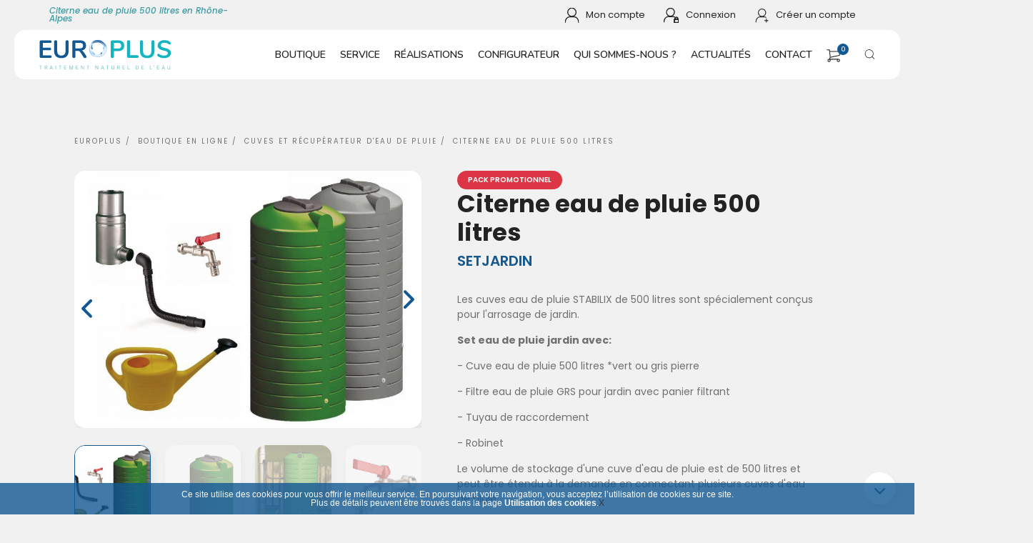

--- FILE ---
content_type: text/html; charset=UTF-8
request_url: https://www.europlus.fr/fr/product/18/cuves-et-citernes-eau-de-pluie/168/set-economique-de-jardin-500-litres
body_size: 26432
content:

<!DOCTYPE html>
<html lang="fr" prefix="og: http://ogp.me/ns#">
<head>
    <!-- Global site tag (gtag.js) - Google Analytics -->
    <script rel="preconnect" async src="https://www.googletagmanager.com/gtag/js?id=UA-126315679-29" type="4f67bed8ffce3c25a7fdb5a8-text/javascript"></script>
    <script type="4f67bed8ffce3c25a7fdb5a8-text/javascript">
        window.dataLayer = window.dataLayer || [];

        function gtag() {
            dataLayer.push(arguments);
        }

        gtag('js', new Date());

        gtag('config', 'UA-126315679-29');
    </script>

    <meta charset="UTF-8"/>
    <meta name="theme-color" content="#13b5c1">
    <meta name="viewport" content="width=device-width, initial-scale=1, maximum-scale=5">
        <title>Citerne eau de pluie 500 litres</title><meta name="Description" content="Vous cherchez des solutions pour revitaliser votre eau ou système de récupération d'eaux pluviales ? Découvrez notre produit Citerne eau de pluie 500 litres.">
    <link rel="stylesheet" href="/libs/bootstrap/css/bootstrap.css">
    <link rel="stylesheet" href="/libs/swiper/css/swiper.css">
    <link rel="stylesheet" href="/libs/paymentFont/css/paymentfont.min.css">
    <link rel="stylesheet" href="/libs/fontawesome/css/all.min.css">
    <link rel="stylesheet" href="/css/front/animate.min.css">
    <link rel="stylesheet" href="/css/front/mods/components.css?v=4">
    <link rel="stylesheet" href="/css/front/animate.min.css">
    <link rel="stylesheet" href="/css/front/mods/reset.css">
    <link rel="stylesheet" href="/css/front/mods/var.css">
    <link rel="stylesheet" href="/css/front/app.css?v=3">
    <link rel="stylesheet" href="/css/front/ecommerce.css">
    <link rel="stylesheet" href="/css/front/products.css?v=16" media="all">

        <link rel="stylesheet" href="/css/front/pages.css" media="all">
    <link rel="preconnect" href="https://fonts.googleapis.com">
    <link rel="preconnect" href="https://fonts.gstatic.com" crossorigin>
    <link href="https://fonts.googleapis.com/css2?family=Nunito:ital,wght@0,200..1000;1,200..1000&family=Poppins:ital,wght@0,100;0,200;0,300;0,400;0,500;0,600;0,700;0,800;0,900;1,100;1,200;1,300;1,400;1,500;1,600;1,700;1,800;1,900&display=swap" rel="stylesheet">
    <link rel="icon" type="image/x-icon" href="/img/favicon.png"/>
    <!--[if IE]>
    <meta http-equiv="imagetoolbar" content="no"/>
    <![endif]-->
        </head>
<body>

            
<header id="header" class="header-index">
    <div id="search-dev">
        <div class="ct">
            <form class="form-inline" action="/fr/product/search" method="get">
                <div class="form-group">
                    <label>Rechercher un produit</label>
                    <div class="input-group">
                        <input class="form-control" name="keyword" placeholder="Rechercher..." type="text" aria-label="Rechercher un produit">
                        <div class="input-group-append">
                            <button class="btn btn-outline-secondary" type="submit">
                                <svg x="0px" y="0px" viewBox="0 0 80.2 74.1" id="svg-search">
                                    <g>
                                        <path d="M59.5,54.4c5.2-5.9,8.1-13.3,8.1-21.2c0-8.5-3.3-16.5-9.3-22.5c-12.4-12.4-32.6-12.4-45,0l0,0
		c-12.4,12.4-12.4,32.6,0,45c6.2,6.2,14.4,9.3,22.5,9.3c7.6,0,15.2-2.7,21.2-8.1l15,15c0.4,0.4,0.8,0.5,1.3,0.5
		c0.5,0,0.9-0.2,1.3-0.5c0.7-0.7,0.7-1.8,0-2.5L59.5,54.4z M15.8,53.2c-11-11-11-29,0-40.1l0,0c5.5-5.5,12.8-8.3,20-8.3
		c7.3,0,14.5,2.8,20,8.3c5.3,5.3,8.3,12.5,8.3,20c0,7.6-3,14.7-8.3,20l0,0l0,0l0,0l0,0C44.8,64.3,26.8,64.3,15.8,53.2z"/>
                                    </g>
                                </svg>
                            </button>
                        </div>
                    </div>
                    <a href="#" title="" id="btn-close"><i class="fal fa-times"></i>
                    </a>
                </div>
            </form>
        </div>
    </div>
    <div id="headerTop">
        <div class="nav-ct">
                            <h1 title="Citerne eau de pluie 500 litres en Rhône-Alpes">Citerne eau de pluie 500 litres en Rhône-Alpes</h1>
                        <div>
                
        <a href="/fr/login" data-toggle="tooltip" data-placement="bottom" title="Mon compte">
            <svg version="1.1" class="icon-svg-header" xmlns="http://www.w3.org/2000/svg" xmlns:xlink="http://www.w3.org/1999/xlink" x="0px" y="0px"
                 viewBox="0 0 14.4 15.3" style="enable-background:new 0 0 14.4 15.3;" xml:space="preserve">
                <g>
                    <defs>
                        <rect id="SVGID_1_" width="14.4" height="15.3"/>
                    </defs>
                    <clipPath id="SVGID_00000040555477871260354700000002965102442104507553_">
                        <use xlink:href="#SVGID_1_"  style="overflow:visible;"/>
                    </clipPath>

                    <g id="Groupe_34" transform="translate(0 0)" style="clip-path:url(#SVGID_00000040555477871260354700000002965102442104507553_);">
                        <path id="Tracé_62" style="fill:none;stroke:#232323;stroke-miterlimit:10;" d="M0.3,15.3L0.3,15.3c0-3.3,2-6.1,4.4-6.1h5.1
                            c2.4,0,4.4,2.7,4.4,6.1"/>
                        <path id="Tracé_63" style="fill:none;stroke:#232323;stroke-miterlimit:10;" d="M10.2,1.5c1.7,1.6,1.7,4.3,0.1,5.9
                            S5.9,9.2,4.3,7.5c0,0,0,0-0.1-0.1C2.6,5.9,2.5,3.2,4.2,1.5S8.4-0.2,10.2,1.5L10.2,1.5"/>
                    </g>
                </g>
</svg>
            <span>Mon compte</span>
        </a>

        <a href="/fr/login" data-toggle="tooltip" data-placement="bottom" title="Connexion">
            <svg version="1.1" class="icon-svg-header" xmlns="http://www.w3.org/2000/svg" xmlns:xlink="http://www.w3.org/1999/xlink" x="0px" y="0px"
                 viewBox="0 0 15.4 15.3" style="enable-background:new 0 0 15.4 15.3;" xml:space="preserve">
            <g transform="translate(0)">
                <g>

                    <g id="Groupe_36" transform="translate(0 0)" style="clip-path:url(#SVGID_00000150796828950145728560000001273902872570187950_);">
                        <line id="Ligne_8" style="fill:none;stroke:#232323;stroke-miterlimit:10;" x1="13.7" y1="14.8" x2="13.7" y2="14.8"/>
                        <path id="Tracé_64" style="fill:none;stroke:#232323;stroke-miterlimit:10;" d="M0.3,14.8L0.3,14.8c0-3.2,1.9-5.9,4.3-5.9h4.9
                            c0.8,0,1.5,0.3,2.2,0.8"/>
                        <path id="Tracé_65" style="fill:none;stroke:#232323;stroke-miterlimit:10;" d="M9.9,1.5c1.6,1.6,1.5,4.2-0.1,5.8
                            c-1.6,1.5-4,1.5-5.6,0.1c0,0,0,0-0.1-0.1C2.5,5.6,2.6,3.1,4.2,1.5C5.7,0,8.2-0.1,9.9,1.5L9.9,1.5"/>
                        <path id="Tracé_66" style="fill:#1C2A9E;stroke:#232323;" d="M14.9,15.1h-3.8c-0.2,0-0.4-0.2-0.4-0.4V12c0-0.2,0.2-0.4,0.4-0.4
                            h3.8c0.2,0,0.4,0.2,0.4,0.4v2.8C15.3,15,15.1,15.1,14.9,15.1 M11.1,11.8C11,11.8,11,11.9,11,12l0,0v2.8c0,0.1,0.1,0.2,0.2,0.2
                            h3.8c0.1,0,0.2-0.1,0.2-0.2c0,0,0,0,0,0V12c0-0.1-0.1-0.2-0.2-0.2L11.1,11.8z"/>
                        <path id="Tracé_67" style="fill:none;stroke:#232323;stroke-width:0.5;stroke-miterlimit:10;" d="M14.9,15.1h-3.8
                            c-0.2,0-0.4-0.2-0.4-0.4V12c0-0.2,0.2-0.4,0.4-0.4h3.8c0.2,0,0.4,0.2,0.4,0.4v2.8C15.3,15,15.1,15.1,14.9,15.1z M11.1,11.8
                            C11,11.8,11,11.9,11,12l0,0v2.8c0,0.1,0.1,0.2,0.2,0.2h3.8c0.1,0,0.2-0.1,0.2-0.2c0,0,0,0,0,0V12c0-0.1-0.1-0.2-0.2-0.2
                            L11.1,11.8z"/>
                        <path id="Tracé_68" style="fill:#1C2A9E;stroke:#232323;" d="M14.6,11.7h-0.2v-0.6c0-0.7-0.6-1.3-1.3-1.3
                            c-0.7,0-1.3,0.6-1.3,1.3l0,0v0.6h-0.2v-0.6c0-0.8,0.7-1.5,1.5-1.5s1.5,0.7,1.5,1.5L14.6,11.7z"/>
                        <path id="Tracé_69" style="fill:none;stroke:#232323;stroke-width:0.5;stroke-miterlimit:10;" d="M14.6,11.7h-0.2v-0.6
                            c0-0.7-0.6-1.3-1.3-1.3c-0.7,0-1.3,0.6-1.3,1.3l0,0v0.6h-0.2v-0.6c0-0.8,0.7-1.5,1.5-1.5s1.5,0.7,1.5,1.5L14.6,11.7z"/>
                    </g>
                </g>
            </g>
            </svg>
            <span>Connexion</span>
        </a>

        <a href="/fr/register/" data-toggle="tooltip" data-placement="bottom" title="Créer un compte">
            <svg version="1.1" id="Calque_1" xmlns="http://www.w3.org/2000/svg" xmlns:xlink="http://www.w3.org/1999/xlink" x="0px" y="0px"
                 viewBox="0 0 18 19.3" style="enable-background:new 0 0 18 19.3;" xml:space="preserve">
                <g id="Groupe_39" transform="translate(2 2)">
                    <g>
                        <g id="Groupe_38" style="clip-path:url(#SVGID_00000078743837589311993900000016552142380704322198_);">
                            <path id="Tracé_70" style="fill:none;stroke:#232323;stroke-miterlimit:10;" d="M-0.7,16.5L-0.7,16.5c0-3.8,2.2-6.9,5-6.9H10
                                c0.9,0,1.8,0.3,2.5,0.9"/>
                            <path id="Tracé_71" style="fill:none;stroke:#232323;stroke-miterlimit:10;" d="M10.5,0.8c1.9,1.9,1.9,4.9,0,6.8
                                C8.7,9.5,5.7,9.5,3.9,7.7c0,0-0.1-0.1-0.1-0.1c-1.9-1.9-1.8-4.9,0-6.8C5.6-1,8.6-1,10.5,0.8L10.5,0.8"/>

                            <line id="Ligne_9" style="fill:none;stroke:#232323;stroke-linecap:round;stroke-miterlimit:10;" x1="12.8" y1="12.2" x2="12.8" y2="16.5"/>

                            <line id="Ligne_10" style="fill:none;stroke:#232323;stroke-linecap:round;stroke-miterlimit:10;" x1="10.6" y1="14.4" x2="14.9" y2="14.4"/>
                        </g>
                    </g>
                </g>
                </svg>

            <span>Créer un compte</span>
        </a>




            </div>
        </div>
    </div>
    <div id="headerBottom">
        <div class="nav-ct">
            <div id="logo">
                <a href="/fr/" title="Logo Europlus">
                    <svg version="1.1" xmlns="http://www.w3.org/2000/svg" xmlns:xlink="http://www.w3.org/1999/xlink" x="0px" y="0px"
     viewBox="0 0 759.7 255.1" style="enable-background:new 0 0 759.7 255.1;" xml:space="preserve">
<g id="Calque_1">
    <g>
        <g>
            <g>
                <linearGradient id="SVGID_1_" gradientUnits="userSpaceOnUse" x1="299.4812" y1="122.2186" x2="366.0385" y2="122.2186">
                    <stop  offset="0" style="stop-color:#86C4ED"/>
                    <stop  offset="0.5768" style="stop-color:#D4E8F9"/>
                    <stop  offset="0.9895" style="stop-color:#FFFFFF"/>
                </linearGradient>
                <path style="fill:url(#SVGID_1_);" d="M341.8,137.1c-3.6,0-7.1-0.5-10.6-1.4c-3.3-0.9-6.6-2.2-9.6-3.9c-3-1.7-5.7-3.7-8.2-6
					c-2.5-2.3-4.7-5-6.5-7.8c-1.9-2.9-3.4-6-4.4-9.3c-1.1-3.4-1.8-6.9-2-10.4c0-0.4,0-0.8-0.1-1.2c-0.9,4.3-1.1,8.7-0.7,13.1
					c0.4,3.5,1.2,6.9,2.4,10.2c1.2,3.2,2.8,6.2,4.8,9c1.9,2.8,4.2,5.3,6.8,7.5c2.6,2.2,5.4,4.2,8.4,5.7c3.1,1.6,6.3,2.8,9.7,3.5
					c3.5,0.8,7.1,1.1,10.7,1c3.5-0.1,7.1-0.7,10.4-1.7c3.3-1,6.4-2.4,9.4-4.1c2.9-1.7,5.6-3.8,8-6.2c2.4-2.4,4.5-5.1,6.3-8
					c1.8-2.9,3.2-6.1,4.2-9.4c1-3.4,1.6-6.9,1.7-10.4c0-1,0-2.1,0-3.1c-0.7,3.5-1.9,6.9-3.5,10c-1.6,3.1-3.5,6-5.9,8.7
					c-2.3,2.6-4.9,5-7.8,6.9c-2.9,2-6.1,3.6-9.4,4.8c-3.4,1.2-7,2-10.6,2.3C344.1,137.1,343,137.1,341.8,137.1
					C319.4,137.1,361.8,137.1,341.8,137.1z"/>

                <linearGradient id="SVGID_00000088108088340805379640000014752109447288331928_" gradientUnits="userSpaceOnUse" x1="305.2575" y1="77.283" x2="343.4917" y2="77.283">
                    <stop  offset="0" style="stop-color:#3789C9"/>
                    <stop  offset="0.1105" style="stop-color:#3E8DCC"/>
                    <stop  offset="0.2423" style="stop-color:#5199D3"/>
                    <stop  offset="0.385" style="stop-color:#6EADDF"/>
                    <stop  offset="0.5346" style="stop-color:#93C9EF"/>
                    <stop  offset="0.5376" style="stop-color:#94CAEF"/>
                    <stop  offset="1" style="stop-color:#FFFFFF"/>
                </linearGradient>
                <path style="fill:url(#SVGID_00000088108088340805379640000014752109447288331928_);" d="M315.9,93.1c0-0.1-0.2-0.3-0.3-0.4
					c-0.2-0.4-0.4-0.8-0.6-1.2c-0.4-0.8-0.8-1.6-1-2.5c-0.7-2.1-1.1-4.4-1.2-6.7c-0.1-4.9,1.6-9.6,4.2-13.6c2.5-3.8,6-7,9.9-9.4
					c3.8-2.3,8.1-3.9,12.5-4.7c0.9-0.2,1.8-0.3,2.7-0.4c0.1,0,1.4-0.2,1.4-0.1c0,0-1.4-0.1-1.5-0.1c-0.9,0-1.9,0-2.8,0
					c-2.2,0.1-4.4,0.3-6.5,0.8c-4.5,0.9-8.9,2.7-12.7,5.2c-3.9,2.6-7.3,5.9-9.9,9.8c-2.7,4.1-4.3,8.8-4.7,13.7
					c-0.4,4.4,0.4,8.9,2,13.1c0.7,1.9,2.2,3.5,4.3,3.8c1.1,0.2,2.1-0.1,3-0.7c0.8-0.6,1.4-1.5,1.7-2.5
					C316.7,95.9,316.6,94.4,315.9,93.1C315.9,93.1,316.5,94.2,315.9,93.1z"/>

                <linearGradient id="SVGID_00000005224383760316518240000004625617664122156199_" gradientUnits="userSpaceOnUse" x1="308.0403" y1="95.5084" x2="321.5898" y2="71.2128">
                    <stop  offset="0" style="stop-color:#3789C9"/>
                    <stop  offset="0.1105" style="stop-color:#3E8DCC"/>
                    <stop  offset="0.2423" style="stop-color:#5199D3"/>
                    <stop  offset="0.385" style="stop-color:#6EADDF"/>
                    <stop  offset="0.5346" style="stop-color:#93C9EF"/>
                    <stop  offset="0.5376" style="stop-color:#94CAEF"/>
                    <stop  offset="1" style="stop-color:#FFFFFF"/>
                </linearGradient>
                <path style="fill:url(#SVGID_00000005224383760316518240000004625617664122156199_);" d="M308.4,96.8c-1-4.3-1.1-8.9-0.1-13.2
					c1.1-4.8,3.4-9.2,6.6-12.9c0.9-1,1.9-2,2.9-2.9c2.5-3.4,5.6-6.3,9.2-8.4c3.8-2.3,8.1-3.9,12.5-4.7c0.9-0.2,1.8-0.3,2.7-0.4
					c0.1,0,1.2-0.1,1.3-0.1c-0.2,0-1.4-0.1-1.5-0.1c-0.9,0-1.9,0-2.8,0c-2.2,0.1-4.4,0.3-6.5,0.8c-4.5,0.9-8.9,2.7-12.7,5.2
					c-3.9,2.6-7.3,5.9-9.9,9.8c-2.7,4.1-4.3,8.8-4.7,13.7c-0.4,4.4,0.4,8.9,2,13.1c0.5,1.3,1.4,2.5,2.6,3.3
					C309.2,99,308.6,97.9,308.4,96.8z"/>

                <linearGradient id="SVGID_00000114046197370185740410000005980877591805538472_" gradientUnits="userSpaceOnUse" x1="296.4297" y1="104.7313" x2="341.8322" y2="104.7313">
                    <stop  offset="0" style="stop-color:#86C4ED"/>
                    <stop  offset="0.5768" style="stop-color:#D4E8F9"/>
                    <stop  offset="0.9895" style="stop-color:#FFFFFF"/>
                </linearGradient>
                <path style="fill:url(#SVGID_00000114046197370185740410000005980877591805538472_);" d="M310.4,68.5c0,0-0.5,0.7-0.6,0.8
					c-0.3,0.3-0.5,0.7-0.8,1c-0.6,0.9-1.2,1.7-1.7,2.6c-1.2,2-2.1,4-2.9,6.2c-1.6,4.5-2.1,9.4-1.7,14.2c0.4,4.9,1.9,9.6,4.1,14
					c2.2,4.3,5.1,8.2,8.5,11.6c3.3,3.4,7.1,6.3,11.2,8.7c1.9,1.1,3.9,2.1,5.9,3.1c1.9,0.9,3.7,1.7,5.6,2.6c0.9,0.5,1.9,1,2.7,1.7
					c0.7,0.6,1.3,1.5,1.1,2.6c-0.2,0.9-1,1.6-1.8,2c-0.9,0.5-1.9,0.8-2.9,1c-2.1,0.4-4.4,0.5-6.5,0.2c-2.3-0.2-4.6-0.8-6.8-1.6
					c-4.5-1.6-8.7-4.1-12.3-7.2c-3.5-3-6.4-6.6-8.8-10.6c-2.4-4.2-4.1-8.8-5.1-13.5c-1-4.8-1.3-9.7-0.8-14.6c0.5-4.6,1.8-9.1,4-13.2
					c2-3.9,4.8-7.5,8.2-10.3c0.3-0.3,0.6-0.5,0.9-0.7C309.8,69,310.4,68.5,310.4,68.5C310.4,68.5,310.4,68.5,310.4,68.5z"/>

                <linearGradient id="SVGID_00000090282087254668041860000009025156810386030485_" gradientUnits="userSpaceOnUse" x1="305.1544" y1="112.5321" x2="387.1153" y2="112.5321">
                    <stop  offset="0" style="stop-color:#3370B6"/>
                    <stop  offset="0.1659" style="stop-color:#3773B9"/>
                    <stop  offset="0.364" style="stop-color:#437EC1"/>
                    <stop  offset="0.5785" style="stop-color:#5891CD"/>
                    <stop  offset="0.8029" style="stop-color:#75ACDE"/>
                    <stop  offset="1" style="stop-color:#94CAEF"/>
                </linearGradient>
                <path style="fill:url(#SVGID_00000090282087254668041860000009025156810386030485_);" d="M305.2,115c0,0,0.5,0.6,0.5,0.6
					c0.3,0.3,0.5,0.7,0.8,1c0.6,0.8,1.3,1.6,2,2.4c1.5,1.6,3.1,3.2,4.9,4.5c3.7,2.8,7.9,4.8,12.5,5.9c4.7,1.1,9.7,1.2,14.5,0.4
					c4.8-0.8,9.4-2.5,13.7-5c4-2.4,7.7-5.3,10.9-8.8c3.1-3.4,5.7-7.3,7.8-11.5c1-2,1.8-4,2.6-6.1c0.8-2,1.5-4.1,2.2-6.1
					c0.3-0.9,0.7-1.8,1.1-2.7c0.4-0.9,0.9-1.9,1.7-2.6c0.7-0.7,1.6-1.2,2.6-0.9c0.9,0.2,1.6,1,2.1,1.8c1.1,1.7,1.6,3.8,1.9,5.8
					c0.3,2.2,0.4,4.5,0.2,6.7c-0.4,4.7-1.7,9.4-3.8,13.7c-2,4.2-4.8,8-8,11.3c-3.2,3.2-7,6-11.1,8.1c-4.3,2.2-8.9,3.7-13.6,4.5
					c-4.8,0.8-9.7,0.9-14.6,0.3c-4.6-0.6-9-1.9-13.2-4c-4.1-2.1-7.8-4.9-10.9-8.3c-1.5-1.7-2.8-3.4-4-5.4c-1-1.7-1.9-3.4-2.6-5.3
					C305.3,115.4,305.1,115.1,305.2,115C305.2,115,305.1,115.1,305.2,115z"/>

                <linearGradient id="SVGID_00000165951200239308548370000016461813022341788081_" gradientUnits="userSpaceOnUse" x1="310.1238" y1="89.4191" x2="328.9311" y2="125.0976">
                    <stop  offset="1.047100e-02" style="stop-color:#FFFFFF"/>
                    <stop  offset="0.4232" style="stop-color:#D4E8F9"/>
                    <stop  offset="1" style="stop-color:#86C4ED"/>
                </linearGradient>
                <path style="fill:url(#SVGID_00000165951200239308548370000016461813022341788081_);" d="M315.1,63.9c-3,2.5-5.6,5.4-7.8,8.7
					c-2.2,3.3-3.9,6.9-5.1,10.6c-1.2,3.9-1.9,8-1.9,12.1c0,3.7,0.4,7.5,1.4,11.1c0.9,3.5,2.3,6.8,4.1,9.9c1.8,3.1,3.9,5.9,6.4,8.4
					c2.5,2.5,5.3,4.7,8.3,6.6c2.9,1.8,6.1,3.1,9.4,4.1c-0.4-15.2-10.8-22.7-19.2-30.4C303.7,98.5,305.1,83.2,315.1,63.9
					C306.1,71.5,294.7,103.1,315.1,63.9z"/>

                <linearGradient id="SVGID_00000036209520393961197810000002453123941712510879_" gradientUnits="userSpaceOnUse" x1="308.9838" y1="125.2368" x2="365.6477" y2="125.2368">
                    <stop  offset="1.047120e-02" style="stop-color:#FFFFFF"/>
                    <stop  offset="0.4232" style="stop-color:#D4E8F9"/>
                    <stop  offset="1" style="stop-color:#86C4ED"/>
                </linearGradient>
                <path style="fill:url(#SVGID_00000036209520393961197810000002453123941712510879_);" d="M356.6,117.1c-0.1,0.1-0.1,0.3-0.2,0.5
					c-0.2,0.4-0.3,0.8-0.5,1.3c-0.4,0.8-0.8,1.7-1.3,2.5c-1.2,2-2.7,3.7-4.4,5.2c-3.6,3.1-8.2,4.8-12.9,5.4
					c-4.8,0.6-9.8-0.1-14.3-1.7c-4.1-1.5-7.9-3.7-11.3-6.6c-0.6-0.5-1.3-1.1-1.9-1.7c0,0-0.9-0.8-0.9-0.9c-0.1,0.1,2.5,3.1,2.7,3.4
					c1.5,1.6,3,3.1,4.7,4.5c3.5,2.8,7.5,4.9,11.8,6.3c4.7,1.5,9.6,2,14.5,1.3c4.7-0.6,9.3-2.3,13.2-5.1c3.6-2.6,6.6-6,8.7-9.8
					c0.5-0.9,0.8-1.7,0.9-2.7c0.1-1.1-0.1-2.2-0.6-3.2c-0.5-0.8-1.2-1.4-2-1.7c-1.1-0.4-2.2-0.3-3.2,0.1
					C358.3,114.6,357.2,115.7,356.6,117.1C356.6,117.1,357.1,115.9,356.6,117.1z"/>

                <linearGradient id="SVGID_00000045579725149680246270000012193238468345397170_" gradientUnits="userSpaceOnUse" x1="328.4038" y1="57.8714" x2="373.7137" y2="97.7815">
                    <stop  offset="0" style="stop-color:#86C4ED"/>
                    <stop  offset="0.5768" style="stop-color:#D4E8F9"/>
                    <stop  offset="0.9895" style="stop-color:#FFFFFF"/>
                </linearGradient>
                <path style="fill:url(#SVGID_00000045579725149680246270000012193238468345397170_);" d="M370.8,71.7c2.4,2.9,4.4,6,6,9.4
					c1.5,3.3,2.6,6.7,3.2,10.3c0.6,3.5,0.7,7.1,0.4,10.6c-0.3,3.5-1.1,7-2.3,10.4c-1.2,3.4-2.9,6.6-4.9,9.6c-1.8,2.6-4,5.1-6.3,7.2
					c3.8-2,7.3-4.7,10.3-7.8c2.5-2.6,4.7-5.5,6.4-8.6c1.7-3.1,3-6.4,3.9-9.8c0.9-3.4,1.3-6.8,1.3-10.3c0-3.5-0.4-7-1.3-10.4
					c-0.9-3.5-2.2-6.8-3.9-9.9c-1.8-3.2-4-6.2-6.6-8.8c-2.5-2.6-5.4-4.8-8.5-6.7c-3-1.8-6.3-3.2-9.7-4.2c-3.3-1-6.8-1.5-10.3-1.6
					c-3.5-0.1-7,0.2-10.4,1c-3.5,0.8-6.8,2-10,3.7c-3.1,1.6-6,3.7-8.7,6c3.3-1.7,6.8-3,10.4-3.8c3.5-0.8,7.2-1.1,10.8-1
					c3.6,0.1,7.2,0.8,10.7,1.8c3.5,1.1,6.9,2.6,9.9,4.6c3.2,2,6.1,4.5,8.6,7.3C370.3,71,370.6,71.4,370.8,71.7
					C385.2,88.9,358,56.4,370.8,71.7z"/>

                <linearGradient id="SVGID_00000087406972529956035610000000732303023107565442_" gradientUnits="userSpaceOnUse" x1="341.2619" y1="103.2312" x2="389.2917" y2="103.2312">
                    <stop  offset="0" style="stop-color:#3370B6"/>
                    <stop  offset="0.1659" style="stop-color:#3773B9"/>
                    <stop  offset="0.364" style="stop-color:#437EC1"/>
                    <stop  offset="0.5785" style="stop-color:#5891CD"/>
                    <stop  offset="0.8029" style="stop-color:#75ACDE"/>
                    <stop  offset="1" style="stop-color:#94CAEF"/>
                </linearGradient>
                <path style="fill:url(#SVGID_00000087406972529956035610000000732303023107565442_);" d="M341.3,137.1c0,0,0.9-0.1,1-0.1
					c0.4,0,0.8,0,1.3-0.1c1.1-0.1,2.1-0.2,3.2-0.4c2.3-0.4,4.5-1,6.7-1.8c4.4-1.7,8.4-4.4,11.8-7.7c3.3-3.3,5.9-7.3,7.8-11.5
					c2-4.5,3.2-9.4,3.7-14.2c0.5-4.7,0.3-9.5-0.4-14.2c-0.4-2.2-0.8-4.3-1.4-6.4c-0.5-2-1.1-4-1.6-6c-0.2-1-0.5-2-0.5-3.1
					c0-0.9,0.1-1.9,0.8-2.6c0.7-0.7,1.8-0.7,2.7-0.4c1,0.3,2,0.9,2.8,1.5c1.7,1.3,3.2,3,4.4,4.7c1.3,1.9,2.4,3.9,3.2,6
					c1.8,4.4,2.6,9.1,2.6,13.8c0,4.9-0.9,9.8-2.5,14.4c-1.6,4.5-4,8.7-6.9,12.5c-2.8,3.7-6.2,7-10.1,9.6c-3.9,2.7-8.3,4.8-13,5.9
					c-4.4,1-8.9,1.2-13.4,0.5c-0.4-0.1-0.8-0.1-1.2-0.2C342.2,137.3,341.3,137.2,341.3,137.1C341.3,137.1,341.3,137.1,341.3,137.1z"
                />

                <linearGradient id="SVGID_00000020364544583791187710000006861567166929457593_" gradientUnits="userSpaceOnUse" x1="308.3081" y1="81.3988" x2="384.5276" y2="81.3988">
                    <stop  offset="0" style="stop-color:#488BCA"/>
                    <stop  offset="0.1741" style="stop-color:#4587C7"/>
                    <stop  offset="0.3818" style="stop-color:#3B7DBF"/>
                    <stop  offset="0.6068" style="stop-color:#2E6CB2"/>
                    <stop  offset="0.8422" style="stop-color:#1D56A1"/>
                    <stop  offset="1" style="stop-color:#0D4594"/>
                </linearGradient>
                <path style="fill:url(#SVGID_00000020364544583791187710000006861567166929457593_);" d="M380.3,111.2c-0.1,0,0.5-1.8,0.5-2
					c0.2-1,0.4-2.1,0.6-3.1c0.3-2.2,0.5-4.4,0.4-6.7c-0.2-4.8-1.4-9.5-3.5-13.8c-2.1-4.2-5-7.9-8.5-11c-3.5-3.1-7.5-5.6-11.8-7.3
					c-4.6-1.8-9.4-3-14.3-3.3c-4.8-0.3-9.6,0.2-14.3,1.3c-2.3,0.6-4.5,1.3-6.7,2.1c-2,0.7-4,1.6-6,2.3c-0.8,0.3-1.7,0.7-2.5,0.9
					c-1,0.3-2,0.6-3,0.7c-0.9,0.1-1.9-0.1-2.4-0.9c-0.5-0.8-0.3-1.8,0-2.6c0.7-2,2-3.7,3.4-5.2c1.5-1.6,3.2-3.1,5.1-4.3
					c3.8-2.6,8-4.5,12.5-5.6c4.6-1.2,9.5-1.5,14.2-1.1c4.8,0.5,9.6,1.7,14,3.7c4.3,1.9,8.3,4.6,11.8,7.7c3.5,3.1,6.5,6.7,9,10.6
					c2.5,4.1,4.3,8.5,5.3,13.2c0.9,4.6,1,9.3,0.2,13.9c-0.4,2-0.9,4-1.6,5.9c-0.3,0.9-0.7,1.8-1.1,2.7
					C381.1,109.7,380.4,111.3,380.3,111.2C380.3,111.2,380.3,111.2,380.3,111.2z"/>

                <linearGradient id="SVGID_00000152978252143059550950000005866945440080701331_" gradientUnits="userSpaceOnUse" x1="326.8512" y1="113.0789" x2="378.7831" y2="113.0789">
                    <stop  offset="1.047120e-02" style="stop-color:#FFFFFF"/>
                    <stop  offset="0.4232" style="stop-color:#D4E8F9"/>
                    <stop  offset="1" style="stop-color:#86C4ED"/>
                </linearGradient>
                <path style="fill:url(#SVGID_00000152978252143059550950000005866945440080701331_);" d="M369.7,96.2c0.2,0.4,0.4,0.9,0.6,1.3
					c0.4,0.8,0.7,1.6,0.9,2.4c0.6,2.1,0.9,4.2,0.8,6.4c-0.1,4.5-1.5,9-3.8,12.9c-2.3,3.9-5.4,7.4-9.1,10c-3.6,2.6-7.7,4.4-12.1,5.4
					c-4.6,1-9.3,1.1-13.9,0.4c-2.1-0.3-4.3-0.8-6.4-1.4c4.5,1.8,9.3,3,14.2,3.2c4.7,0.2,9.5-0.4,13.9-1.9c4.3-1.5,8.3-3.8,11.7-6.7
					c3.5-3,6.4-6.6,8.5-10.7c2.2-4.2,3.5-8.8,3.6-13.5c0.1-2.2-0.1-4.5-0.6-6.6c-0.2-1-0.5-2-0.8-2.9c-0.2-0.6-0.4-1.2-0.7-1.8
					c-0.5-1-1.2-1.9-2.1-2.6c-0.9-0.7-1.9-1.2-3.1-1.1c-1,0.1-1.9,0.8-2.3,1.7c-0.4,1-0.4,2.1-0.3,3.1
					C369.1,94.8,369.3,95.5,369.7,96.2C369.7,96.3,369.1,95.1,369.7,96.2z"/>

                <linearGradient id="SVGID_00000128476881093220554170000013653458420515984523_" gradientUnits="userSpaceOnUse" x1="340.1966" y1="95.9755" x2="383.328" y2="95.9755">
                    <stop  offset="1.047120e-02" style="stop-color:#FFFFFF"/>
                    <stop  offset="0.4232" style="stop-color:#D4E8F9"/>
                    <stop  offset="1" style="stop-color:#86C4ED"/>
                </linearGradient>
                <path style="fill:url(#SVGID_00000128476881093220554170000013653458420515984523_);" d="M365.9,131.2c0,0,1.4-1.5,1.5-1.6
					c0.7-0.8,1.4-1.6,2.1-2.4c1.4-1.8,2.7-3.7,3.8-5.7c2.2-4.1,3.8-8.6,4.4-13.3c0.7-4.9,0.3-9.9-1.1-14.7
					c-1.4-4.5-3.7-8.7-6.8-12.2c-3.1-3.6-6.9-6.5-11.1-8.8c-4.1-2.3-8.4-3.9-12.7-5.7c-0.8-0.3-1.6-0.7-2.4-1
					c-0.9-0.4-1.9-0.9-2.6-1.6c-0.4-0.4-0.9-1-0.6-1.6c0.3-0.8,1.4-1.2,2.2-1.4c2.1-0.6,4.4-0.5,6.5-0.3c2.3,0.2,4.6,0.6,6.8,1.2
					c4.5,1.3,8.9,3.3,12.7,6.1c3.7,2.7,7,6.1,9.4,10c2.5,4,4.2,8.5,5,13.2c0.8,4.8,0.7,9.7-0.3,14.4c-0.9,4.6-2.7,9-5.1,13
					c-2.3,3.8-5.2,7.3-8.6,10.1c-0.6,0.5-1.2,1-1.8,1.4C367,130.4,365.9,131.2,365.9,131.2C365.9,131.2,365.9,131.2,365.9,131.2z"/>

                <linearGradient id="SVGID_00000078760534272662010750000016357597026266748556_" gradientUnits="userSpaceOnUse" x1="308.3081" y1="67.9348" x2="372.6576" y2="67.9348">
                    <stop  offset="0" style="stop-color:#A1D4F4"/>
                    <stop  offset="0.5731" style="stop-color:#446787"/>
                    <stop  offset="1" style="stop-color:#153352"/>
                </linearGradient>
                <path style="fill:url(#SVGID_00000078760534272662010750000016357597026266748556_);" d="M365.6,69.1c-3.5-3.1-7.5-5.6-11.8-7.3
					c-4.6-1.8-9.4-3-14.3-3.3c-4.8-0.3-9.6,0.2-14.3,1.3c-2.3,0.6-4.5,1.3-6.7,2.1c-2,0.7-4,1.6-6,2.3c-0.8,0.3-1.6,0.6-2.4,0.9
					c-0.6,0.9-1.1,1.8-1.4,2.8c-0.3,0.8-0.5,1.9,0,2.6c0.5,0.8,1.5,1,2.4,0.9c1-0.1,2.1-0.4,3-0.7c0.9-0.3,1.7-0.6,2.5-0.9
					c2-0.8,4-1.6,6-2.3c2.2-0.8,4.5-1.5,6.7-2.1c4.7-1.1,9.5-1.6,14.3-1.3c4.9,0.3,9.8,1.4,14.3,3.3c4.3,1.7,8.4,4.2,11.8,7.3
					c1,0.9,2,1.9,2.9,2.9C370.7,74.4,368.4,71.5,365.6,69.1z"/>

                <linearGradient id="SVGID_00000090258328620907718150000018284470460671444357_" gradientUnits="userSpaceOnUse" x1="373.9345" y1="89.4254" x2="384.5276" y2="89.4254">
                    <stop  offset="1.047120e-02" style="stop-color:#FFFFFF"/>
                    <stop  offset="0.4232" style="stop-color:#D4E8F9"/>
                    <stop  offset="1" style="stop-color:#86C4ED"/>
                </linearGradient>
                <path style="fill:url(#SVGID_00000090258328620907718150000018284470460671444357_);" d="M383.8,87c-1-4.7-2.8-9.1-5.3-13.2
					c-1.3-2.2-2.9-4.3-4.6-6.2c0.1,0.2,0.3,0.4,0.4,0.7c2.5,4.1,4.3,8.5,5.3,13.2c0.6,3.1,0.9,6.2,0.7,9.3c0.9,2.8,1.4,5.7,1.5,8.6
					c0.1,2.2-0.1,4.5-0.4,6.7c-0.2,1-0.4,2.1-0.6,3.1c0,0.2-0.6,2-0.5,2c0,0,0,0,0,0c0,0,0,0,0,0c0.1,0,0.8-1.6,0.9-1.8
					c0.4-0.9,0.8-1.8,1.1-2.7c0.7-1.9,1.2-3.9,1.6-5.9C384.8,96.3,384.7,91.6,383.8,87z"/>
                <g>

                    <linearGradient id="SVGID_00000016765926864322864580000012350925656529131140_" gradientUnits="userSpaceOnUse" x1="-5515.9741" y1="2863.9023" x2="-5509.3174" y2="2863.9023" gradientTransform="matrix(-0.6336 -0.7736 0.7736 -0.6336 -5387.6812 -2388.0967)">
                        <stop  offset="0" style="stop-color:#101729"/>
                        <stop  offset="0.1715" style="stop-color:#232D42"/>
                        <stop  offset="0.7396" style="stop-color:#839FB7"/>
                        <stop  offset="0.9895" style="stop-color:#B9E0F8"/>
                    </linearGradient>
                    <path style="fill:url(#SVGID_00000016765926864322864580000012350925656529131140_);" d="M321.3,65.2c-1.8,0.4-3.6-0.8-3.9-2.6
						c-0.4-1.8,0.8-3.6,2.6-3.9c1.8-0.4,3.6,0.8,3.9,2.6C324.3,63,323.1,64.8,321.3,65.2z"/>

                    <linearGradient id="SVGID_00000126282541100265689380000017462388662358628776_" gradientUnits="userSpaceOnUse" x1="-5517.4429" y1="2870.7502" x2="-5514.2256" y2="2870.7502" gradientTransform="matrix(-0.6336 -0.7736 0.7736 -0.6336 -5387.6812 -2388.0967)">
                        <stop  offset="0" style="stop-color:#101729"/>
                        <stop  offset="0.1715" style="stop-color:#232D42"/>
                        <stop  offset="0.7396" style="stop-color:#839FB7"/>
                        <stop  offset="0.9895" style="stop-color:#B9E0F8"/>
                    </linearGradient>
                    <path style="fill:url(#SVGID_00000126282541100265689380000017462388662358628776_);" d="M328.3,61.6c-0.9,0.2-1.7-0.4-1.9-1.2
						c-0.2-0.9,0.4-1.7,1.2-1.9c0.9-0.2,1.7,0.4,1.9,1.2C329.7,60.6,329.2,61.4,328.3,61.6z"/>
                </g>
                <path style="fill:#E5F1FC;" d="M305.2,115c0,0,0.5,0.6,0.5,0.6c0.3,0.3,0.5,0.7,0.8,1c0.6,0.8,1.3,1.6,2,2.4
					c1.5,1.6,3.1,3.2,4.9,4.5c3.7,2.8,7.9,4.8,12.5,5.9c4.7,1.1,9.7,1.2,14.5,0.4c4.8-0.8,9.4-2.5,13.7-5c4-2.4,7.7-5.3,10.9-8.8
					c3.1-3.4,5.7-7.3,7.8-11.5c1-2,1.8-4,2.6-6.1c0.8-2,1.5-4.1,2.2-6.1c0.3-0.9,0.7-1.8,1.1-2.7c0.4-0.9,0.9-1.9,1.7-2.6
					c0.7-0.7,1.6-1.2,2.6-0.9c0.9,0.2,1.6,1,2.1,1.8c1.1,1.7,1.6,3.8,1.9,5.8c0.3,2.2,0.4,4.5,0.2,6.7c-0.4,4.7-1.7,9.4-3.8,13.7
					c-2,4.2-4.8,8-8,11.3c-3.2,3.2-7,6-11.1,8.1c-4.3,2.2-8.9,3.7-13.6,4.5c-4.8,0.8-9.7,0.9-14.6,0.3c-4.6-0.6-9-1.9-13.2-4
					c-4.1-2.1-7.8-4.9-10.9-8.3c-1.5-1.7-2.8-3.4-4-5.4c-1-1.7-1.9-3.4-2.6-5.3C305.3,115.4,305.1,115.1,305.2,115
					C305.2,115,305.1,115.1,305.2,115z"/>

                <linearGradient id="SVGID_00000143612951515175631760000010096633874567534746_" gradientUnits="userSpaceOnUse" x1="363.3076" y1="117.2289" x2="354.4571" y2="133.2704">
                    <stop  offset="0" style="stop-color:#101729"/>
                    <stop  offset="0.1715" style="stop-color:#232D42"/>
                    <stop  offset="0.7396" style="stop-color:#839FB7"/>
                    <stop  offset="0.9895" style="stop-color:#B9E0F8"/>
                </linearGradient>
                <path style="fill:url(#SVGID_00000143612951515175631760000010096633874567534746_);" d="M353.3,130.6c0,0,0.7-0.7,1.7-1.9
					c1-1.2,2.3-2.9,3.3-4.9c1.1-2,2.1-3.7,2.9-5c0.9-1.2,1.7-1.9,2.4-1.6c0.8,0.2,1,1.4,0.5,3c-0.2,0.8-0.7,1.7-1.2,2.6
					c-0.6,0.9-1.4,1.9-2.3,2.7c-1.8,1.7-3.7,3-5,3.8C354.2,130.2,353.3,130.6,353.3,130.6z"/>
            </g>
            <g>
                <path style="fill:#125993;" d="M41.3,142.2c-1.4-1.4-2.1-3.3-2.1-5.8v-75c0-2.5,0.7-4.4,2.1-5.8c1.4-1.4,3.4-2.1,5.9-2.1h46.4
					c2.5,0,4.4,0.6,5.8,1.7c1.4,1.1,2.1,2.7,2.1,4.8c0,2.1-0.7,3.8-2.1,5c-1.4,1.2-3.3,1.7-5.8,1.7H55.4v24.9H91
					c2.5,0,4.4,0.6,5.8,1.7c1.4,1.1,2.1,2.7,2.1,4.9c0,2.1-0.7,3.6-2.1,4.8c-1.4,1.1-3.3,1.7-5.8,1.7H55.4v26.5h38.2
					c2.5,0,4.4,0.6,5.8,1.7c1.4,1.2,2.1,2.8,2.1,5c0,2.1-0.7,3.6-2.1,4.8c-1.4,1.1-3.3,1.7-5.8,1.7H47.2
					C44.7,144.3,42.7,143.6,41.3,142.2z"/>
                <path style="fill:#125993;" d="M124.1,135.8c-6.4-6.4-9.6-15.8-9.6-28.2V61.2c0-2.5,0.7-4.5,2.2-6c1.5-1.5,3.4-2.3,5.9-2.3
					c2.5,0,4.5,0.8,5.9,2.3c1.5,1.5,2.2,3.5,2.2,6v47.3c0,7.8,1.8,13.7,5.5,17.7c3.7,4,9.1,6,16.2,6c7,0,12.4-2,16.1-6
					c3.7-4,5.5-9.9,5.5-17.6V61.2c0-2.5,0.7-4.5,2.2-6c1.5-1.5,3.4-2.3,5.9-2.3c2.5,0,4.5,0.8,5.9,2.3c1.5,1.5,2.2,3.5,2.2,6v46.4
					c0,12.3-3.2,21.6-9.6,28.1c-6.4,6.5-15.8,9.7-28.2,9.7C139.9,145.5,130.5,142.2,124.1,135.8z"/>
                <path style="fill:#125993;" d="M283.3,138.4c0,2-0.8,3.6-2.4,4.9c-1.6,1.3-3.5,1.9-5.6,1.9c-1.4,0-2.7-0.3-3.9-1
					c-1.2-0.6-2.3-1.6-3.1-2.9l-17.1-26c-1.7-2.7-3.5-4.7-5.5-5.8c-1.9-1.1-4.4-1.7-7.5-1.7h-12.6v28.8c0,2.6-0.7,4.6-2.2,6.1
					c-1.5,1.5-3.4,2.3-5.9,2.3c-2.5,0-4.5-0.8-6-2.3c-1.5-1.5-2.2-3.5-2.2-6.1V61.5c0-2.5,0.7-4.4,2.1-5.8c1.4-1.4,3.4-2.1,5.9-2.1
					h32.1c10.3,0,18.1,2.3,23.5,6.9c5.4,4.6,8,11.2,8,19.9c0,7-2,12.8-6,17.3c-4,4.5-9.6,7.4-16.9,8.7c2.5,0.6,4.7,1.7,6.6,3.2
					c1.9,1.5,3.7,3.7,5.5,6.4l11.7,17.9C282.7,135.4,283.3,136.9,283.3,138.4z M260.8,91.6c2.9-2.4,4.4-6,4.4-10.9
					c0-5-1.5-8.6-4.4-10.9c-2.9-2.3-7.5-3.4-13.8-3.4h-21.6v28.7H247C253.3,95.2,257.8,94,260.8,91.6z"/>
            </g>
            <g>
                <path style="fill:#14B5C1;" d="M412,142.8c-1.5-1.5-2.2-3.5-2.2-6.1V61.5c0-2.5,0.7-4.4,2.1-5.8c1.4-1.4,3.4-2.1,5.9-2.1h31.6
					c9.7,0,17.2,2.4,22.6,7.3c5.4,4.8,8.1,11.6,8.1,20.4s-2.7,15.6-8.1,20.4c-5.4,4.9-12.9,7.3-22.6,7.3h-23v27.6
					c0,2.6-0.8,4.6-2.3,6.1c-1.5,1.5-3.5,2.3-6.1,2.3C415.5,145.1,413.5,144.3,412,142.8z M447.3,96.3c11.4,0,17.1-5,17.1-14.9
					c0-9.9-5.7-14.9-17.1-14.9h-21v29.8H447.3z"/>
                <path style="fill:#14B5C1;" d="M496.7,142.2c-1.4-1.4-2.1-3.3-2.1-5.7V61.2c0-2.5,0.7-4.5,2.2-6c1.5-1.5,3.5-2.3,6-2.3
					c2.6,0,4.6,0.8,6.1,2.3c1.5,1.5,2.3,3.5,2.3,6v69.4h36.1c5.1,0,7.7,2.3,7.7,6.8c0,4.5-2.6,6.8-7.7,6.8h-44.9
					C500,144.3,498.1,143.6,496.7,142.2z"/>
                <path style="fill:#14B5C1;" d="M571.6,135.8c-6.4-6.4-9.6-15.8-9.6-28.2V61.2c0-2.5,0.7-4.5,2.2-6c1.5-1.5,3.4-2.3,5.9-2.3
					c2.5,0,4.5,0.8,5.9,2.3c1.5,1.5,2.2,3.5,2.2,6v47.3c0,7.8,1.8,13.7,5.5,17.7c3.7,4,9.1,6,16.2,6c7,0,12.4-2,16.1-6
					c3.7-4,5.5-9.9,5.5-17.6V61.2c0-2.5,0.7-4.5,2.2-6c1.5-1.5,3.4-2.3,5.9-2.3c2.5,0,4.5,0.8,5.9,2.3c1.5,1.5,2.2,3.5,2.2,6v46.4
					c0,12.3-3.2,21.6-9.6,28.1c-6.4,6.5-15.8,9.7-28.2,9.7C587.4,145.5,578,142.2,571.6,135.8z"/>
                <path style="fill:#14B5C1;" d="M669.4,142.8c-5.9-1.8-10.7-4.1-14.3-7.1c-2-1.5-3-3.5-3-6.2c0-1.8,0.5-3.4,1.6-4.7
					c1.1-1.3,2.3-2,3.8-2c1.5,0,3.3,0.6,5.3,1.8c3.7,2.7,7.5,4.6,11.6,5.8c4,1.2,8.5,1.8,13.4,1.8c6.3,0,11.1-1.1,14.4-3.3
					c3.3-2.2,5-5.4,5-9.6c0-3.3-1.6-5.8-4.7-7.5c-3.1-1.8-8.3-3.5-15.6-5.1c-7.5-1.6-13.7-3.5-18.4-5.7c-4.7-2.1-8.3-4.9-10.7-8.2
					s-3.6-7.6-3.6-12.7c0-5.3,1.5-10.1,4.5-14.3c3-4.2,7.2-7.5,12.5-9.8c5.4-2.4,11.4-3.5,18.1-3.5c12.3,0,22.2,3.3,30,9.8
					c1.1,0.9,1.9,1.9,2.4,2.8c0.5,0.9,0.7,2,0.7,3.4c0,1.8-0.5,3.4-1.6,4.7c-1.1,1.3-2.3,2-3.8,2c-0.9,0-1.7-0.1-2.4-0.4
					c-0.7-0.3-1.7-0.7-2.9-1.4c-3.5-2.6-6.9-4.5-10.2-5.7c-3.3-1.2-7.4-1.9-12.2-1.9c-5.8,0-10.4,1.2-13.8,3.5
					c-3.4,2.4-5.1,5.6-5.1,9.8c0,3.5,1.5,6.2,4.5,8.1c3,1.9,8.1,3.6,15.3,5.3c7.6,1.7,13.8,3.6,18.6,5.7s8.4,4.8,10.9,8
					c2.5,3.3,3.8,7.3,3.8,12.2c0,5.3-1.5,10-4.4,14.1c-3,4.1-7.1,7.2-12.5,9.5c-5.4,2.3-11.5,3.4-18.5,3.4
					C681.5,145.5,675.2,144.6,669.4,142.8z"/>
            </g>
        </g>
        <g>
            <path style="fill:#7EC8C5;" d="M51.8,185.9h-6.5v17.9h-2.6v-17.9h-6.4v-2.2h15.5V185.9z"/>
            <path style="fill:#7EC8C5;" d="M72.6,195.7h-4.7v8.1h-2.7v-20.1h6.6c2.3,0,4,0.5,5.2,1.5c1.2,1,1.8,2.5,1.8,4.5
				c0,1.2-0.3,2.3-1,3.3c-0.7,0.9-1.6,1.6-2.8,2.1l4.7,8.5v0.2h-2.8L72.6,195.7z M67.8,193.5h4.1c1.3,0,2.4-0.3,3.1-1
				c0.8-0.7,1.2-1.6,1.2-2.7c0-1.2-0.4-2.2-1.1-2.9c-0.7-0.7-1.8-1-3.2-1h-4.1V193.5z"/>
            <path style="fill:#7EC8C5;" d="M104.1,198.6h-8.4l-1.9,5.3h-2.7l7.7-20.1h2.3l7.7,20.1H106L104.1,198.6z M96.5,196.4h6.8
				l-3.4-9.4L96.5,196.4z"/>
            <path style="fill:#7EC8C5;" d="M124.7,203.8h-2.6v-20.1h2.6V203.8z"/>
            <path style="fill:#7EC8C5;" d="M153.5,185.9H147v17.9h-2.6v-17.9H138v-2.2h15.5V185.9z"/>
            <path style="fill:#7EC8C5;" d="M178.3,194.5h-8.7v7.1h10.1v2.2h-12.8v-20.1h12.6v2.2h-10v6.5h8.7V194.5z"/>
            <path style="fill:#7EC8C5;" d="M196.8,183.7l6.6,16.4l6.6-16.4h3.4v20.1h-2.6V196l0.2-8.4l-6.6,16.3h-2l-6.6-16.2l0.3,8.4v7.8
				h-2.6v-20.1H196.8z"/>
            <path style="fill:#7EC8C5;" d="M239.8,194.5h-8.7v7.1h10.1v2.2h-12.8v-20.1h12.6v2.2h-10v6.5h8.7V194.5z"/>
            <path style="fill:#7EC8C5;" d="M270.4,203.8h-2.7l-10.1-15.5v15.5H255v-20.1h2.7l10.1,15.5v-15.5h2.6V203.8z"/>
            <path style="fill:#7EC8C5;" d="M299,185.9h-6.5v17.9h-2.6v-17.9h-6.4v-2.2H299V185.9z"/>
            <path style="fill:#7EC8C5;" d="M344.8,203.8h-2.7L332,188.3v15.5h-2.7v-20.1h2.7l10.1,15.5v-15.5h2.6V203.8z"/>
            <path style="fill:#7EC8C5;" d="M371.2,198.6h-8.4l-1.9,5.3h-2.7l7.7-20.1h2.3l7.7,20.1h-2.7L371.2,198.6z M363.6,196.4h6.8
				L367,187L363.6,196.4z"/>
            <path style="fill:#7EC8C5;" d="M401.1,185.9h-6.5v17.9H392v-17.9h-6.4v-2.2h15.5V185.9z"/>
            <path style="fill:#7EC8C5;" d="M428.7,183.7v13.6c0,1.9-0.6,3.4-1.8,4.6c-1.2,1.2-2.8,1.9-4.8,2l-0.7,0c-2.2,0-3.9-0.6-5.3-1.8
				c-1.3-1.2-2-2.8-2-4.9v-13.7h2.6v13.6c0,1.5,0.4,2.6,1.2,3.4c0.8,0.8,1.9,1.2,3.4,1.2c1.5,0,2.6-0.4,3.4-1.2
				c0.8-0.8,1.2-1.9,1.2-3.4v-13.6H428.7z"/>
            <path style="fill:#7EC8C5;" d="M450.6,195.7h-4.7v8.1h-2.7v-20.1h6.6c2.3,0,4,0.5,5.2,1.5c1.2,1,1.8,2.5,1.8,4.5
				c0,1.2-0.3,2.3-1,3.3c-0.7,0.9-1.6,1.6-2.8,2.1l4.7,8.5v0.2H455L450.6,195.7z M445.9,193.5h4.1c1.3,0,2.4-0.3,3.1-1
				c0.8-0.7,1.2-1.6,1.2-2.7c0-1.2-0.4-2.2-1.1-2.9c-0.7-0.7-1.8-1-3.2-1h-4.1V193.5z"/>
            <path style="fill:#7EC8C5;" d="M482.5,194.5h-8.7v7.1h10.1v2.2h-12.8v-20.1h12.6v2.2h-10v6.5h8.7V194.5z"/>
            <path style="fill:#7EC8C5;" d="M500.3,201.6h9.5v2.2h-12.2v-20.1h2.7V201.6z"/>
            <path style="fill:#7EC8C5;" d="M540.7,203.8v-20.1h5.7c1.7,0,3.3,0.4,4.6,1.2c1.3,0.8,2.4,1.9,3.1,3.3s1.1,3.1,1.1,4.9v1.3
				c0,1.9-0.4,3.6-1.1,5c-0.7,1.4-1.8,2.5-3.1,3.3c-1.4,0.8-2.9,1.2-4.7,1.2H540.7z M543.3,185.9v15.7h2.8c2,0,3.6-0.6,4.8-1.9
				c1.1-1.3,1.7-3.1,1.7-5.4v-1.2c0-2.3-0.5-4.1-1.6-5.3c-1.1-1.3-2.6-1.9-4.6-1.9H543.3z"/>
            <path style="fill:#7EC8C5;" d="M581,194.5h-8.7v7.1h10.1v2.2h-12.8v-20.1h12.6v2.2h-10v6.5h8.7V194.5z"/>
            <path style="fill:#7EC8C5;" d="M616.2,201.6h9.5v2.2h-12.2v-20.1h2.7V201.6z"/>
            <path style="fill:#7EC8C5;" d="M634.4,189.4l-1.4-1c0.9-1.2,1.3-2.5,1.3-3.8v-2h2.5v1.8c0,0.9-0.2,1.8-0.7,2.8
				C635.6,188.1,635.1,188.8,634.4,189.4z"/>
            <path style="fill:#7EC8C5;" d="M662,194.5h-8.7v7.1h10.1v2.2h-12.8v-20.1h12.6v2.2h-10v6.5h8.7V194.5z"/>
            <path style="fill:#7EC8C5;" d="M688.2,198.6h-8.4l-1.9,5.3h-2.7l7.7-20.1h2.3l7.7,20.1h-2.7L688.2,198.6z M680.6,196.4h6.8
				L684,187L680.6,196.4z"/>
            <path style="fill:#7EC8C5;" d="M719.9,183.7v13.6c0,1.9-0.6,3.4-1.8,4.6c-1.2,1.2-2.8,1.9-4.8,2l-0.7,0c-2.2,0-3.9-0.6-5.3-1.8
				c-1.3-1.2-2-2.8-2-4.9v-13.7h2.6v13.6c0,1.5,0.4,2.6,1.2,3.4c0.8,0.8,1.9,1.2,3.4,1.2c1.5,0,2.6-0.4,3.4-1.2
				c0.8-0.8,1.2-1.9,1.2-3.4v-13.6H719.9z"/>
        </g>
    </g>
</g>
    <g id="Calque_2" style="display:none;">
        <g style="display:inline;">
            <g>
                <g>

                    <linearGradient id="SVGID_00000173879374121790755610000014576296594159847576_" gradientUnits="userSpaceOnUse" x1="339.5453" y1="124.6857" x2="372.3179" y2="124.6857">
                        <stop  offset="0" style="stop-color:#86C4ED"/>
                        <stop  offset="0.5768" style="stop-color:#D4E8F9"/>
                        <stop  offset="0.9895" style="stop-color:#FFFFFF"/>
                    </linearGradient>
                    <path style="fill:url(#SVGID_00000173879374121790755610000014576296594159847576_);" d="M360.4,132c-1.8,0-3.5-0.2-5.2-0.7
					c-1.6-0.4-3.2-1.1-4.7-1.9c-1.5-0.8-2.8-1.8-4-3c-1.2-1.1-2.3-2.4-3.2-3.9c-0.9-1.4-1.7-3-2.2-4.6c-0.6-1.7-0.9-3.4-1-5.1
					c0-0.2,0-0.4,0-0.6c-0.4,2.1-0.6,4.3-0.3,6.4c0.2,1.7,0.6,3.4,1.2,5c0.6,1.6,1.4,3.1,2.3,4.4c1,1.4,2.1,2.6,3.3,3.7
					c1.3,1.1,2.7,2,4.1,2.8c1.5,0.8,3.1,1.4,4.8,1.7c1.7,0.4,3.5,0.6,5.2,0.5c1.7-0.1,3.5-0.3,5.1-0.8c1.6-0.5,3.2-1.2,4.6-2
					c1.4-0.9,2.8-1.9,3.9-3.1c1.2-1.2,2.2-2.5,3.1-3.9c0.9-1.4,1.6-3,2.1-4.6c0.5-1.7,0.8-3.4,0.9-5.1c0-0.5,0-1,0-1.5
					c-0.4,1.7-0.9,3.4-1.7,4.9c-0.8,1.5-1.7,3-2.9,4.3c-1.1,1.3-2.4,2.4-3.8,3.4c-1.4,1-3,1.8-4.6,2.4c-1.7,0.6-3.4,1-5.2,1.1
					C361.5,132,361,132,360.4,132C349.4,132,370.2,132,360.4,132z"/>

                    <linearGradient id="SVGID_00000143601205188723801070000000237746327200522678_" gradientUnits="userSpaceOnUse" x1="342.3896" y1="102.5595" x2="361.216" y2="102.5595">
                        <stop  offset="0" style="stop-color:#3789C9"/>
                        <stop  offset="0.1105" style="stop-color:#3E8DCC"/>
                        <stop  offset="0.2423" style="stop-color:#5199D3"/>
                        <stop  offset="0.385" style="stop-color:#6EADDF"/>
                        <stop  offset="0.5346" style="stop-color:#93C9EF"/>
                        <stop  offset="0.5376" style="stop-color:#94CAEF"/>
                        <stop  offset="1" style="stop-color:#FFFFFF"/>
                    </linearGradient>
                    <path style="fill:url(#SVGID_00000143601205188723801070000000237746327200522678_);" d="M347.6,110.4c0-0.1-0.1-0.1-0.1-0.2
					c-0.1-0.2-0.2-0.4-0.3-0.6c-0.2-0.4-0.4-0.8-0.5-1.2c-0.4-1.1-0.6-2.2-0.6-3.3c0-2.4,0.8-4.7,2.1-6.7c1.2-1.9,2.9-3.5,4.9-4.6
					c1.9-1.2,4-1.9,6.2-2.3c0.4-0.1,0.9-0.1,1.3-0.2c0,0,0.7-0.1,0.7-0.1c0,0-0.7,0-0.7,0c-0.5,0-0.9,0-1.4,0
					c-1.1,0-2.2,0.2-3.2,0.4c-2.2,0.5-4.4,1.3-6.3,2.6c-1.9,1.3-3.6,2.9-4.9,4.8c-1.3,2-2.1,4.3-2.3,6.7c-0.2,2.2,0.2,4.4,1,6.4
					c0.4,0.9,1.1,1.7,2.1,1.9c0.5,0.1,1.1,0,1.5-0.4c0.4-0.3,0.7-0.7,0.8-1.2C348,111.7,348,111,347.6,110.4
					C347.6,110.3,347.9,110.9,347.6,110.4z"/>

                    <linearGradient id="SVGID_00000016769789198238767340000010234344093149656757_" gradientUnits="userSpaceOnUse" x1="343.7598" y1="111.5336" x2="350.4315" y2="99.5706">
                        <stop  offset="0" style="stop-color:#3789C9"/>
                        <stop  offset="0.1105" style="stop-color:#3E8DCC"/>
                        <stop  offset="0.2423" style="stop-color:#5199D3"/>
                        <stop  offset="0.385" style="stop-color:#6EADDF"/>
                        <stop  offset="0.5346" style="stop-color:#93C9EF"/>
                        <stop  offset="0.5376" style="stop-color:#94CAEF"/>
                        <stop  offset="1" style="stop-color:#FFFFFF"/>
                    </linearGradient>
                    <path style="fill:url(#SVGID_00000016769789198238767340000010234344093149656757_);" d="M343.9,112.2c-0.5-2.1-0.5-4.4-0.1-6.5
					c0.5-2.4,1.7-4.5,3.3-6.4c0.4-0.5,0.9-1,1.4-1.4c1.2-1.7,2.8-3.1,4.5-4.2c1.9-1.2,4-1.9,6.2-2.3c0.4-0.1,0.9-0.1,1.3-0.2
					c0,0,0.6-0.1,0.7-0.1c-0.1,0-0.7,0-0.7,0c-0.5,0-0.9,0-1.4,0c-1.1,0-2.2,0.2-3.2,0.4c-2.2,0.5-4.4,1.3-6.3,2.6
					c-1.9,1.3-3.6,2.9-4.9,4.8c-1.3,2-2.1,4.3-2.3,6.7c-0.2,2.2,0.2,4.4,1,6.4c0.3,0.6,0.7,1.2,1.3,1.6
					C344.3,113.3,344.1,112.7,343.9,112.2z"/>

                    <linearGradient id="SVGID_00000034796800762218350960000014978472523489710778_" gradientUnits="userSpaceOnUse" x1="338.0428" y1="116.075" x2="360.3988" y2="116.075">
                        <stop  offset="0" style="stop-color:#86C4ED"/>
                        <stop  offset="0.5768" style="stop-color:#D4E8F9"/>
                        <stop  offset="0.9895" style="stop-color:#FFFFFF"/>
                    </linearGradient>
                    <path style="fill:url(#SVGID_00000034796800762218350960000014978472523489710778_);" d="M344.9,98.2c0,0-0.3,0.4-0.3,0.4
					c-0.1,0.2-0.2,0.3-0.4,0.5c-0.3,0.4-0.6,0.9-0.9,1.3c-0.6,1-1.1,2-1.4,3c-0.8,2.2-1,4.6-0.8,7c0.2,2.4,0.9,4.7,2,6.9
					c1.1,2.1,2.5,4,4.2,5.7c1.6,1.7,3.5,3.1,5.5,4.3c0.9,0.5,1.9,1,2.9,1.5c0.9,0.4,1.8,0.8,2.7,1.3c0.5,0.2,0.9,0.5,1.3,0.8
					c0.4,0.3,0.7,0.8,0.6,1.3c-0.1,0.5-0.5,0.8-0.9,1c-0.4,0.2-0.9,0.4-1.4,0.5c-1.1,0.2-2.2,0.2-3.2,0.1c-1.1-0.1-2.3-0.4-3.4-0.8
					c-2.2-0.8-4.3-2-6.1-3.6c-1.7-1.5-3.2-3.3-4.3-5.2c-1.2-2.1-2-4.3-2.5-6.6c-0.5-2.4-0.7-4.8-0.4-7.2c0.3-2.3,0.9-4.5,2-6.5
					c1-1.9,2.4-3.7,4-5.1c0.1-0.1,0.3-0.2,0.4-0.4C344.6,98.5,344.9,98.2,344.9,98.2C344.9,98.3,344.9,98.2,344.9,98.2z"/>

                    <linearGradient id="SVGID_00000083058242512074471080000017382060954056129199_" gradientUnits="userSpaceOnUse" x1="342.3388" y1="119.9161" x2="382.696" y2="119.9161">
                        <stop  offset="0" style="stop-color:#3370B6"/>
                        <stop  offset="0.1659" style="stop-color:#3773B9"/>
                        <stop  offset="0.364" style="stop-color:#437EC1"/>
                        <stop  offset="0.5785" style="stop-color:#5891CD"/>
                        <stop  offset="0.8029" style="stop-color:#75ACDE"/>
                        <stop  offset="1" style="stop-color:#94CAEF"/>
                    </linearGradient>
                    <path style="fill:url(#SVGID_00000083058242512074471080000017382060954056129199_);" d="M342.3,121.2c0,0,0.2,0.3,0.2,0.3
					c0.1,0.2,0.3,0.3,0.4,0.5c0.3,0.4,0.6,0.8,1,1.2c0.7,0.8,1.5,1.6,2.4,2.2c1.8,1.4,3.9,2.4,6.1,2.9c2.3,0.6,4.8,0.6,7.1,0.2
					c2.4-0.4,4.6-1.3,6.7-2.5c2-1.2,3.8-2.6,5.4-4.3c1.5-1.7,2.8-3.6,3.8-5.6c0.5-1,0.9-2,1.3-3c0.4-1,0.7-2,1.1-3
					c0.2-0.4,0.3-0.9,0.6-1.3c0.2-0.5,0.5-0.9,0.8-1.3c0.3-0.3,0.8-0.6,1.3-0.4c0.5,0.1,0.8,0.5,1,0.9c0.5,0.8,0.8,1.9,1,2.8
					c0.2,1.1,0.2,2.2,0.1,3.3c-0.2,2.3-0.8,4.6-1.9,6.7c-1,2.1-2.3,3.9-4,5.6c-1.6,1.6-3.4,2.9-5.4,4c-2.1,1.1-4.4,1.8-6.7,2.2
					c-2.4,0.4-4.8,0.5-7.2,0.1c-2.2-0.3-4.5-1-6.5-2c-2-1-3.9-2.4-5.4-4.1c-0.7-0.8-1.4-1.7-2-2.6c-0.5-0.8-1-1.7-1.3-2.6
					C342.4,121.3,342.3,121.2,342.3,121.2C342.4,121.1,342.3,121.2,342.3,121.2z"/>

                    <linearGradient id="SVGID_00000181048092918712994840000005298004892367833773_" gradientUnits="userSpaceOnUse" x1="344.7857" y1="108.5353" x2="354.0464" y2="126.1033">
                        <stop  offset="1.047100e-02" style="stop-color:#FFFFFF"/>
                        <stop  offset="0.4232" style="stop-color:#D4E8F9"/>
                        <stop  offset="1" style="stop-color:#86C4ED"/>
                    </linearGradient>
                    <path style="fill:url(#SVGID_00000181048092918712994840000005298004892367833773_);" d="M347.2,96c-1.5,1.2-2.8,2.7-3.8,4.3
					c-1.1,1.6-1.9,3.4-2.5,5.2c-0.6,1.9-0.9,3.9-0.9,5.9c0,1.8,0.2,3.7,0.7,5.5c0.5,1.7,1.1,3.4,2,4.9c0.9,1.5,1.9,2.9,3.2,4.2
					c1.2,1.2,2.6,2.3,4.1,3.2c1.4,0.9,3,1.6,4.6,2c-0.2-7.5-5.3-11.2-9.5-15C341.6,113,342.3,105.5,347.2,96
					C342.8,99.7,337.2,115.3,347.2,96z"/>

                    <linearGradient id="SVGID_00000170267088021593996880000005952833971786239140_" gradientUnits="userSpaceOnUse" x1="344.2244" y1="126.1718" x2="372.1255" y2="126.1718">
                        <stop  offset="1.047120e-02" style="stop-color:#FFFFFF"/>
                        <stop  offset="0.4232" style="stop-color:#D4E8F9"/>
                        <stop  offset="1" style="stop-color:#86C4ED"/>
                    </linearGradient>
                    <path style="fill:url(#SVGID_00000170267088021593996880000005952833971786239140_);" d="M367.7,122.1c0,0.1-0.1,0.2-0.1,0.2
					c-0.1,0.2-0.2,0.4-0.2,0.6c-0.2,0.4-0.4,0.8-0.6,1.2c-0.6,1-1.3,1.8-2.2,2.6c-1.8,1.5-4.1,2.4-6.4,2.7c-2.4,0.3-4.8,0-7-0.9
					c-2-0.7-3.9-1.8-5.5-3.2c-0.3-0.3-0.6-0.5-0.9-0.8c0,0-0.4-0.4-0.4-0.4c0,0,1.2,1.5,1.3,1.7c0.7,0.8,1.5,1.5,2.3,2.2
					c1.7,1.4,3.7,2.4,5.8,3.1c2.3,0.7,4.7,1,7.1,0.7c2.3-0.3,4.6-1.2,6.5-2.5c1.8-1.3,3.2-2.9,4.3-4.8c0.2-0.4,0.4-0.9,0.4-1.3
					c0.1-0.5,0-1.1-0.3-1.6c-0.2-0.4-0.6-0.7-1-0.8c-0.5-0.2-1.1-0.1-1.6,0.1C368.5,121,368,121.5,367.7,122.1
					C367.6,122.2,367.9,121.6,367.7,122.1z"/>

                    <linearGradient id="SVGID_00000132047275850723566900000010420861774642074037_" gradientUnits="userSpaceOnUse" x1="353.7867" y1="93.0013" x2="376.0971" y2="112.6529">
                        <stop  offset="0" style="stop-color:#86C4ED"/>
                        <stop  offset="0.5768" style="stop-color:#D4E8F9"/>
                        <stop  offset="0.9895" style="stop-color:#FFFFFF"/>
                    </linearGradient>
                    <path style="fill:url(#SVGID_00000132047275850723566900000010420861774642074037_);" d="M374.7,99.8c1.2,1.4,2.2,3,2.9,4.6
					c0.7,1.6,1.3,3.3,1.6,5.1c0.3,1.7,0.4,3.5,0.2,5.2c-0.2,1.7-0.5,3.5-1.1,5.1c-0.6,1.7-1.4,3.3-2.4,4.7c-0.9,1.3-1.9,2.5-3.1,3.6
					c1.9-1,3.6-2.3,5.1-3.8c1.2-1.3,2.3-2.7,3.2-4.3c0.8-1.5,1.5-3.1,1.9-4.8c0.4-1.7,0.6-3.4,0.7-5.1c0-1.7-0.2-3.4-0.6-5.1
					c-0.4-1.7-1.1-3.3-1.9-4.9c-0.9-1.6-2-3.1-3.3-4.4c-1.2-1.3-2.7-2.4-4.2-3.3c-1.5-0.9-3.1-1.6-4.8-2.1c-1.6-0.5-3.4-0.7-5.1-0.8
					c-1.7-0.1-3.4,0.1-5.1,0.5c-1.7,0.4-3.4,1-4.9,1.8c-1.5,0.8-3,1.8-4.3,3c1.6-0.9,3.3-1.5,5.1-1.9c1.7-0.4,3.5-0.6,5.3-0.5
					c1.8,0.1,3.6,0.4,5.3,0.9c1.7,0.5,3.4,1.3,4.9,2.3c1.6,1,3,2.2,4.2,3.6C374.4,99.5,374.5,99.7,374.7,99.8
					C381.8,108.3,368.4,92.3,374.7,99.8z"/>

                    <linearGradient id="SVGID_00000005257243120783198850000009451004537293579171_" gradientUnits="userSpaceOnUse" x1="360.118" y1="115.3363" x2="383.7677" y2="115.3363">
                        <stop  offset="0" style="stop-color:#3370B6"/>
                        <stop  offset="0.1659" style="stop-color:#3773B9"/>
                        <stop  offset="0.364" style="stop-color:#437EC1"/>
                        <stop  offset="0.5785" style="stop-color:#5891CD"/>
                        <stop  offset="0.8029" style="stop-color:#75ACDE"/>
                        <stop  offset="1" style="stop-color:#94CAEF"/>
                    </linearGradient>
                    <path style="fill:url(#SVGID_00000005257243120783198850000009451004537293579171_);" d="M360.1,132c0,0,0.5,0,0.5,0
					c0.2,0,0.4,0,0.6,0c0.5,0,1-0.1,1.6-0.2c1.1-0.2,2.2-0.5,3.3-0.9c2.2-0.8,4.2-2.1,5.8-3.8c1.6-1.6,2.9-3.6,3.9-5.7
					c1-2.2,1.6-4.6,1.8-7c0.3-2.3,0.2-4.7-0.2-7c-0.2-1.1-0.4-2.1-0.7-3.1c-0.3-1-0.6-2-0.8-3c-0.1-0.5-0.2-1-0.2-1.5
					c0-0.5,0.1-1,0.4-1.3c0.4-0.3,0.9-0.3,1.3-0.2c0.5,0.1,1,0.4,1.4,0.7c0.9,0.6,1.6,1.5,2.2,2.3c0.6,0.9,1.2,1.9,1.6,2.9
					c0.9,2.2,1.3,4.5,1.3,6.8c0,2.4-0.4,4.8-1.2,7.1c-0.8,2.2-2,4.3-3.4,6.2c-1.4,1.8-3.1,3.4-5,4.7c-1.9,1.3-4.1,2.3-6.4,2.9
					c-2.1,0.5-4.4,0.6-6.6,0.3c-0.2,0-0.4-0.1-0.6-0.1C360.6,132.1,360.1,132,360.1,132C360.1,132,360.1,132,360.1,132z"/>

                    <linearGradient id="SVGID_00000126304104769625473370000000778059809635193246_" gradientUnits="userSpaceOnUse" x1="343.8917" y1="104.5861" x2="381.4219" y2="104.5861">
                        <stop  offset="0" style="stop-color:#488BCA"/>
                        <stop  offset="0.1741" style="stop-color:#4587C7"/>
                        <stop  offset="0.3818" style="stop-color:#3B7DBF"/>
                        <stop  offset="0.6068" style="stop-color:#2E6CB2"/>
                        <stop  offset="0.8422" style="stop-color:#1D56A1"/>
                        <stop  offset="1" style="stop-color:#0D4594"/>
                    </linearGradient>
                    <path style="fill:url(#SVGID_00000126304104769625473370000000778059809635193246_);" d="M379.3,119.3c0,0,0.2-0.9,0.2-1
					c0.1-0.5,0.2-1,0.3-1.5c0.2-1.1,0.2-2.2,0.2-3.3c-0.1-2.4-0.7-4.7-1.7-6.8c-1-2.1-2.5-3.9-4.2-5.4c-1.7-1.5-3.7-2.7-5.8-3.6
					c-2.2-0.9-4.6-1.5-7.1-1.6c-2.4-0.2-4.7,0.1-7,0.7c-1.1,0.3-2.2,0.6-3.3,1c-1,0.4-2,0.8-2.9,1.2c-0.4,0.2-0.8,0.3-1.2,0.5
					c-0.5,0.2-1,0.3-1.5,0.4c-0.4,0-0.9,0-1.2-0.4c-0.2-0.4-0.1-0.9,0-1.3c0.3-1,1-1.8,1.7-2.6c0.7-0.8,1.6-1.5,2.5-2.1
					c1.9-1.3,4-2.2,6.1-2.7c2.3-0.6,4.7-0.7,7-0.5c2.4,0.2,4.7,0.9,6.9,1.8c2.1,1,4.1,2.3,5.8,3.8c1.7,1.5,3.2,3.3,4.4,5.2
					c1.2,2,2.1,4.2,2.6,6.5c0.5,2.2,0.5,4.6,0.1,6.8c-0.2,1-0.4,2-0.8,2.9c-0.2,0.5-0.4,0.9-0.6,1.3
					C379.7,118.5,379.4,119.3,379.3,119.3C379.3,119.3,379.3,119.3,379.3,119.3z"/>

                    <linearGradient id="SVGID_00000060715309224378362990000007699706884917279888_" gradientUnits="userSpaceOnUse" x1="353.0222" y1="120.1853" x2="378.5934" y2="120.1853">
                        <stop  offset="1.047120e-02" style="stop-color:#FFFFFF"/>
                        <stop  offset="0.4232" style="stop-color:#D4E8F9"/>
                        <stop  offset="1" style="stop-color:#86C4ED"/>
                    </linearGradient>
                    <path style="fill:url(#SVGID_00000060715309224378362990000007699706884917279888_);" d="M374.1,111.9c0.1,0.2,0.2,0.4,0.3,0.6
					c0.2,0.4,0.3,0.8,0.4,1.2c0.3,1,0.4,2.1,0.4,3.1c0,2.2-0.7,4.4-1.9,6.4c-1.1,1.9-2.7,3.6-4.5,4.9c-1.8,1.3-3.8,2.2-5.9,2.6
					c-2.2,0.5-4.6,0.5-6.8,0.2c-1.1-0.2-2.1-0.4-3.1-0.7c2.2,0.9,4.6,1.5,7,1.6c2.3,0.1,4.7-0.2,6.9-0.9c2.1-0.7,4.1-1.8,5.8-3.3
					c1.7-1.5,3.2-3.3,4.2-5.3c1.1-2,1.7-4.3,1.8-6.6c0-1.1-0.1-2.2-0.3-3.3c-0.1-0.5-0.2-1-0.4-1.5c-0.1-0.3-0.2-0.6-0.3-0.9
					c-0.2-0.5-0.6-0.9-1-1.3c-0.4-0.3-1-0.6-1.5-0.5c-0.5,0-0.9,0.4-1.1,0.8c-0.2,0.5-0.2,1-0.1,1.5
					C373.8,111.2,373.9,111.5,374.1,111.9C374.1,111.9,373.8,111.3,374.1,111.9z"/>

                    <linearGradient id="SVGID_00000047035668907455469520000009969963784656181416_" gradientUnits="userSpaceOnUse" x1="359.5934" y1="111.7637" x2="380.8312" y2="111.7637">
                        <stop  offset="1.047120e-02" style="stop-color:#FFFFFF"/>
                        <stop  offset="0.4232" style="stop-color:#D4E8F9"/>
                        <stop  offset="1" style="stop-color:#86C4ED"/>
                    </linearGradient>
                    <path style="fill:url(#SVGID_00000047035668907455469520000009969963784656181416_);" d="M372.2,129.1c0,0,0.7-0.7,0.8-0.8
					c0.4-0.4,0.7-0.8,1-1.2c0.7-0.9,1.3-1.8,1.8-2.8c1.1-2,1.8-4.3,2.2-6.5c0.3-2.4,0.2-4.9-0.5-7.2c-0.7-2.2-1.8-4.3-3.4-6
					c-1.5-1.8-3.4-3.2-5.5-4.3c-2-1.1-4.1-1.9-6.3-2.8c-0.4-0.2-0.8-0.3-1.2-0.5c-0.4-0.2-0.9-0.4-1.3-0.8c-0.2-0.2-0.4-0.5-0.3-0.8
					c0.1-0.4,0.7-0.6,1.1-0.7c1-0.3,2.2-0.3,3.2-0.2c1.1,0.1,2.2,0.3,3.3,0.6c2.2,0.6,4.4,1.6,6.2,3c1.8,1.3,3.4,3,4.6,4.9
					c1.3,2,2.1,4.2,2.5,6.5c0.4,2.3,0.3,4.8-0.1,7.1c-0.5,2.2-1.3,4.4-2.5,6.4c-1.1,1.9-2.6,3.6-4.2,5c-0.3,0.2-0.6,0.5-0.9,0.7
					C372.8,128.7,372.3,129.1,372.2,129.1C372.2,129.1,372.2,129.1,372.2,129.1z"/>

                    <linearGradient id="SVGID_00000072249529996078433370000008561754152386625694_" gradientUnits="userSpaceOnUse" x1="343.8917" y1="97.9565" x2="375.5771" y2="97.9565">
                        <stop  offset="0" style="stop-color:#A1D4F4"/>
                        <stop  offset="0.5731" style="stop-color:#446787"/>
                        <stop  offset="1" style="stop-color:#153352"/>
                    </linearGradient>
                    <path style="fill:url(#SVGID_00000072249529996078433370000008561754152386625694_);" d="M372.1,98.5c-1.7-1.5-3.7-2.7-5.8-3.6
					c-2.2-0.9-4.6-1.5-7.1-1.6c-2.4-0.2-4.7,0.1-7,0.7c-1.1,0.3-2.2,0.6-3.3,1c-1,0.4-2,0.8-2.9,1.2c-0.4,0.2-0.8,0.3-1.2,0.5
					c-0.3,0.4-0.5,0.9-0.7,1.4c-0.1,0.4-0.2,0.9,0,1.3c0.3,0.4,0.8,0.5,1.2,0.4c0.5,0,1-0.2,1.5-0.4c0.4-0.1,0.8-0.3,1.2-0.5
					c1-0.4,2-0.8,2.9-1.2c1.1-0.4,2.2-0.8,3.3-1c2.3-0.6,4.7-0.8,7-0.7c2.4,0.2,4.8,0.7,7.1,1.6c2.1,0.9,4.1,2.1,5.8,3.6
					c0.5,0.4,1,0.9,1.4,1.4C374.6,101.1,373.5,99.7,372.1,98.5z"/>

                    <linearGradient id="SVGID_00000156546161192673949550000009202977197622624424_" gradientUnits="userSpaceOnUse" x1="376.2059" y1="108.5384" x2="381.4219" y2="108.5384">
                        <stop  offset="1.047120e-02" style="stop-color:#FFFFFF"/>
                        <stop  offset="0.4232" style="stop-color:#D4E8F9"/>
                        <stop  offset="1" style="stop-color:#86C4ED"/>
                    </linearGradient>
                    <path style="fill:url(#SVGID_00000156546161192673949550000009202977197622624424_);" d="M381.1,107.3c-0.5-2.3-1.4-4.5-2.6-6.5
					c-0.7-1.1-1.4-2.1-2.2-3c0.1,0.1,0.1,0.2,0.2,0.3c1.2,2,2.1,4.2,2.6,6.5c0.3,1.5,0.4,3.1,0.3,4.6c0.4,1.4,0.7,2.8,0.7,4.2
					c0,1.1,0,2.2-0.2,3.3c-0.1,0.5-0.2,1-0.3,1.5c0,0.1-0.3,1-0.2,1c0,0,0,0,0,0c0,0,0,0,0,0c0,0,0.4-0.8,0.5-0.9
					c0.2-0.4,0.4-0.9,0.6-1.3c0.3-0.9,0.6-1.9,0.8-2.9C381.5,111.9,381.5,109.6,381.1,107.3z"/>
                    <g>

                        <linearGradient id="SVGID_00000114755472535528428230000001538333512988193448_" gradientUnits="userSpaceOnUse" x1="-5558.4541" y1="2865.6282" x2="-5555.1763" y2="2865.6282" gradientTransform="matrix(-0.6336 -0.7736 0.7736 -0.6336 -5387.6812 -2388.0967)">
                            <stop  offset="0" style="stop-color:#101729"/>
                            <stop  offset="0.1715" style="stop-color:#232D42"/>
                            <stop  offset="0.7396" style="stop-color:#839FB7"/>
                            <stop  offset="0.9895" style="stop-color:#B9E0F8"/>
                        </linearGradient>
                        <path style="fill:url(#SVGID_00000114755472535528428230000001538333512988193448_);" d="M350.3,96.6c-0.9,0.2-1.8-0.4-1.9-1.3
						c-0.2-0.9,0.4-1.8,1.3-1.9c0.9-0.2,1.8,0.4,1.9,1.3C351.8,95.5,351.2,96.4,350.3,96.6z"/>

                        <linearGradient id="SVGID_00000121251736428388590120000004521823299449012155_" gradientUnits="userSpaceOnUse" x1="-5559.1772" y1="2869" x2="-5557.5933" y2="2869" gradientTransform="matrix(-0.6336 -0.7736 0.7736 -0.6336 -5387.6812 -2388.0967)">
                            <stop  offset="0" style="stop-color:#101729"/>
                            <stop  offset="0.1715" style="stop-color:#232D42"/>
                            <stop  offset="0.7396" style="stop-color:#839FB7"/>
                            <stop  offset="0.9895" style="stop-color:#B9E0F8"/>
                        </linearGradient>
                        <path style="fill:url(#SVGID_00000121251736428388590120000004521823299449012155_);" d="M353.7,94.8c-0.4,0.1-0.8-0.2-0.9-0.6
						c-0.1-0.4,0.2-0.8,0.6-0.9c0.4-0.1,0.8,0.2,0.9,0.6C354.4,94.3,354.2,94.8,353.7,94.8z"/>
                    </g>
                    <path style="fill:#E5F1FC;" d="M342.3,121.2c0,0,0.2,0.3,0.2,0.3c0.1,0.2,0.3,0.3,0.4,0.5c0.3,0.4,0.6,0.8,1,1.2
					c0.7,0.8,1.5,1.6,2.4,2.2c1.8,1.4,3.9,2.4,6.1,2.9c2.3,0.6,4.8,0.6,7.1,0.2c2.4-0.4,4.6-1.3,6.7-2.5c2-1.2,3.8-2.6,5.4-4.3
					c1.5-1.7,2.8-3.6,3.8-5.6c0.5-1,0.9-2,1.3-3c0.4-1,0.7-2,1.1-3c0.2-0.4,0.3-0.9,0.6-1.3c0.2-0.5,0.5-0.9,0.8-1.3
					c0.3-0.3,0.8-0.6,1.3-0.4c0.5,0.1,0.8,0.5,1,0.9c0.5,0.8,0.8,1.9,1,2.8c0.2,1.1,0.2,2.2,0.1,3.3c-0.2,2.3-0.8,4.6-1.9,6.7
					c-1,2.1-2.3,3.9-4,5.6c-1.6,1.6-3.4,2.9-5.4,4c-2.1,1.1-4.4,1.8-6.7,2.2c-2.4,0.4-4.8,0.5-7.2,0.1c-2.2-0.3-4.5-1-6.5-2
					c-2-1-3.9-2.4-5.4-4.1c-0.7-0.8-1.4-1.7-2-2.6c-0.5-0.8-1-1.7-1.3-2.6C342.4,121.3,342.3,121.2,342.3,121.2
					C342.4,121.1,342.3,121.2,342.3,121.2z"/>

                    <linearGradient id="SVGID_00000170250946957673692410000010612268861930053508_" gradientUnits="userSpaceOnUse" x1="370.9732" y1="122.2288" x2="366.6153" y2="130.1275">
                        <stop  offset="0" style="stop-color:#101729"/>
                        <stop  offset="0.1715" style="stop-color:#232D42"/>
                        <stop  offset="0.7396" style="stop-color:#839FB7"/>
                        <stop  offset="0.9895" style="stop-color:#B9E0F8"/>
                    </linearGradient>
                    <path style="fill:url(#SVGID_00000170250946957673692410000010612268861930053508_);" d="M366,128.8c0,0,0.3-0.3,0.8-0.9
					c0.5-0.6,1.1-1.4,1.6-2.4c0.5-1,1-1.8,1.4-2.4c0.4-0.6,0.8-0.9,1.2-0.8c0.4,0.1,0.5,0.7,0.2,1.5c-0.1,0.4-0.3,0.8-0.6,1.3
					c-0.3,0.5-0.7,0.9-1.1,1.3c-0.9,0.9-1.8,1.5-2.5,1.9C366.5,128.6,366,128.8,366,128.8z"/>
                </g>
                <text transform="matrix(1 0 0 1 206.5649 135.5574)" style="fill:#125993; font-family:'Nunito-Bold'; font-size:63.3211px;">EUR</text>
                <text transform="matrix(1 0 0 1 389.0464 135.5565)" style="fill:#14B5C1; font-family:'Nunito-Bold'; font-size:63.3211px;">PLUS</text>
            </g>

            <text transform="matrix(1 0 0 1 209.6011 164.8582)" style="fill:#7EC8C5; font-family:'Roboto-Regular'; font-size:13.9016px; letter-spacing:5;">Traitement naturel de l’eau</text>
        </g>
    </g>
</svg>

                </a>
            </div>
                            
<div id="btn-menu">
    <a class="nav" data-nav="" data-toggle="tooltip" data-placement="top" title="Navigation">
        <span></span>
        <span></span>
        <span></span>
    </a>
</div>
<div id="menu-top">
    <div class="container-menu">
        <nav class="navbar navbar-default">
            <ul class="nav nav-pills startMenu">
                <li class="li-close-menu">
                    <a href="javascript:;" class="closeMenu">
                        <svg version="1.1" id="cross-close-menu" xmlns:v="https://vecta.io/nano"
                             xmlns="http://www.w3.org/2000/svg" xmlns:xlink="http://www.w3.org/1999/xlink" x="0px" y="0px" viewBox="0 0 11.5 11.5"
                             style="enable-background:new 0 0 11.5 11.5;" xml:space="preserve"><path style="fill:#13B5C1;" d="M6.8,5.8l4.5-4.5c0.3-0.3,0.3-0.8,0-1.1s-0.8-0.3-1.1,0L5.7,4.7L1.3,0.2C1-0.1,0.5-0.1,0.2,0.2
	s-0.3,0.8,0,1.1l4.5,4.5l-4.5,4.5c-0.3,0.3-0.3,0.8,0,1.1c0.1,0.1,0.3,0.2,0.5,0.2s0.4-0.1,0.5-0.2l4.5-4.5l4.5,4.5
	c0.1,0.1,0.3,0.2,0.5,0.2s0.4-0.1,0.5-0.2c0.3-0.3,0.3-0.8,0-1.1L6.8,5.8z"/></svg></a>
                </li>
                <li class="dropdown">
                    <a class="dropdown-list" href="#" data-toggle="dropdown" aria-haspopup="true" aria-expanded="false" title="Boutique en ligne Europlus">Boutique
    <svg version="1.1" class="chevron-down" xmlns="http://www.w3.org/2000/svg" xmlns:xlink="http://www.w3.org/1999/xlink" x="0px" y="0px"
         viewBox="0 0 19 11" style="enable-background:new 0 0 19 11;" xml:space="preserve">
<g id="Layer_2">
    <g>
        <path d="M0.5,1.6c0-0.3,0.1-0.5,0.3-0.7c0.4-0.4,1-0.4,1.4,0l0,0l7.3,7.3l7.3-7.3c0.4-0.4,1-0.4,1.4,0s0.4,1,0,1.4
			l-8,8c-0.4,0.4-1,0.4-1.4,0l0,0l-8-8C0.6,2,0.5,1.9,0.5,1.6z"/>
        <path d="M0,1.6c0-0.4,0.1-0.7,0.4-1.1c0.6-0.6,1.5-0.6,2.1,0l6.9,6.9l7.1-6.9C17,0,18,0,18.6,0.5
			c0.5,0.6,0.5,1.6,0,2.1l-8,8c-0.6,0.6-1.5,0.6-2.1,0l-8-8C0.1,2.2,0,2,0,1.6z M18,1.6c0-0.1,0-0.2-0.1-0.4c-0.2-0.2-0.5-0.2-0.7,0
			L9.5,8.9L1.8,1.2C1.6,1,1.3,1,1.1,1.2s-0.2,0.5,0,0.7l8,8c0.2,0.2,0.5,0.2,0.7,0l8-8C18,1.8,18,1.7,18,1.6z"/>
    </g>
</g>
</svg>
</a>
                    <ul class="dropdown-menu" aria-labelledby="navbarDropdown">
                                                                                    <li class="dropdown dropdown-simple">
                                    <a class="dropdown-list" href="#" data-toggle="dropdown" aria-haspopup="true" aria-expanded="false">    <svg version="1.1" xmlns="http://www.w3.org/2000/svg" xmlns:xlink="http://www.w3.org/1999/xlink" x="0px" y="0px"
         viewBox="0 0 11 19" style="enable-background:new 0 0 11 19;" xml:space="preserve" class="chevron-right">
        <g id="Layer_2">
            <g>
                <path d="M1.5,18.5c-0.3,0-0.5-0.1-0.7-0.3c-0.4-0.4-0.4-1,0-1.4l0,0l7.3-7.3L0.8,2.3c-0.4-0.4-0.4-1,0-1.4
			s1-0.4,1.4,0l8,8c0.4,0.4,0.4,1,0,1.4l0,0l-8,8C2,18.4,1.8,18.5,1.5,18.5z"/>
                <path d="M1.5,19c-0.4,0-0.7-0.1-1.1-0.4c-0.6-0.6-0.6-1.5,0-2.1l6.9-6.9L0.4,2.6C0,2.1,0,1.1,0.4,0.5
			C1,0,2,0,2.5,0.5l8,8c0.6,0.6,0.6,1.5,0,2.1l-8,8C2.2,18.9,1.9,19,1.5,19z M1.5,1.1c-0.1,0-0.2,0-0.4,0.1c-0.2,0.2-0.2,0.5,0,0.7
			l7.7,7.7l-7.7,7.7c-0.2,0.2-0.2,0.5,0,0.7c0.2,0.2,0.5,0.2,0.7,0l8-8c0.2-0.2,0.2-0.5,0-0.7l-8-8C1.7,1.1,1.6,1.1,1.5,1.1z"/>
            </g>
        </g>
        <g id="frame">
            <rect x="-10.5" y="-6.5" style="fill:none;"/>
        </g>
</svg>

Filtration naturelle de l'eau</a>
                                    <ul class="dropdown-menu dropdown-menu-sub" aria-labelledby="navbarDropdown">
                                        <li class="dropdown-simple">
                                                                                            <a href="/fr/product/1/filtration-naturelle-de-leau" title="Filtration naturelle de l&#039;eau">Voir tout</a>
                                                                                                </li>
                                                                                                                                                                                                                    <li class="dropdown-simple">
                                                <a href="/fr/product/14/purificateurs-deau" title="Purificateurs d&#039;eau">Purificateurs d&#039;eau</a>
                                            </li>
                                                                                                                                                                            <li class="dropdown-simple">
                                                <a href="/fr/product/15/filtration-et-traitement-uv" title="Filtration et traitement UV">Filtration et traitement UV</a>
                                            </li>
                                                                                                                                                                                                                                                                                                </ul>
                                </li>
                                                                                                                <li class="dropdown dropdown-simple">
                                    <a class="dropdown-list" href="#" data-toggle="dropdown" aria-haspopup="true" aria-expanded="false">    <svg version="1.1" xmlns="http://www.w3.org/2000/svg" xmlns:xlink="http://www.w3.org/1999/xlink" x="0px" y="0px"
         viewBox="0 0 11 19" style="enable-background:new 0 0 11 19;" xml:space="preserve" class="chevron-right">
        <g id="Layer_2">
            <g>
                <path d="M1.5,18.5c-0.3,0-0.5-0.1-0.7-0.3c-0.4-0.4-0.4-1,0-1.4l0,0l7.3-7.3L0.8,2.3c-0.4-0.4-0.4-1,0-1.4
			s1-0.4,1.4,0l8,8c0.4,0.4,0.4,1,0,1.4l0,0l-8,8C2,18.4,1.8,18.5,1.5,18.5z"/>
                <path d="M1.5,19c-0.4,0-0.7-0.1-1.1-0.4c-0.6-0.6-0.6-1.5,0-2.1l6.9-6.9L0.4,2.6C0,2.1,0,1.1,0.4,0.5
			C1,0,2,0,2.5,0.5l8,8c0.6,0.6,0.6,1.5,0,2.1l-8,8C2.2,18.9,1.9,19,1.5,19z M1.5,1.1c-0.1,0-0.2,0-0.4,0.1c-0.2,0.2-0.2,0.5,0,0.7
			l7.7,7.7l-7.7,7.7c-0.2,0.2-0.2,0.5,0,0.7c0.2,0.2,0.5,0.2,0.7,0l8-8c0.2-0.2,0.2-0.5,0-0.7l-8-8C1.7,1.1,1.6,1.1,1.5,1.1z"/>
            </g>
        </g>
        <g id="frame">
            <rect x="-10.5" y="-6.5" style="fill:none;"/>
        </g>
</svg>

Osmoseurs</a>
                                    <ul class="dropdown-menu dropdown-menu-sub" aria-labelledby="navbarDropdown">
                                        <li class="dropdown-simple">
                                                                                            <a href="/fr/product/55/osmoseurs" title="Osmoseurs">Voir tout</a>
                                                                                                </li>
                                                                                                                                                                                                                                                                                                        <li class="dropdown-simple">
                                                <a href="/fr/product/58/osmoseurs-design-performants" title="Osmoseurs Design &amp; Performants">Osmoseurs Design &amp; Performants</a>
                                            </li>
                                                                                                                                                                            <li class="dropdown-simple">
                                                <a href="/fr/product/59/osmoseurs-standard-ancienne-generation" title="Osmoseurs standard &quot;ancienne génération&quot;">Osmoseurs standard &quot;ancienne génération&quot;</a>
                                            </li>
                                                                                                                                                                            <li class="dropdown-simple">
                                                <a href="/fr/product/61/osmoseurs-professionnels-bureaux-entreprises" title="Osmoseurs Professionnels - Bureaux &amp; Entreprises">Osmoseurs Professionnels - Bureaux &amp; Entreprises</a>
                                            </li>
                                                                                                                        </ul>
                                </li>
                                                                                                                                                <li class="dropdown-simple">
                                    <a href="/fr/product/2/dynamisation-de-leau-par-vortex" title="Dynamisation de l&#039;eau par Vortex">    <svg version="1.1" xmlns="http://www.w3.org/2000/svg" xmlns:xlink="http://www.w3.org/1999/xlink" x="0px" y="0px"
         viewBox="0 0 11 19" style="enable-background:new 0 0 11 19;" xml:space="preserve" class="chevron-right">
        <g id="Layer_2">
            <g>
                <path d="M1.5,18.5c-0.3,0-0.5-0.1-0.7-0.3c-0.4-0.4-0.4-1,0-1.4l0,0l7.3-7.3L0.8,2.3c-0.4-0.4-0.4-1,0-1.4
			s1-0.4,1.4,0l8,8c0.4,0.4,0.4,1,0,1.4l0,0l-8,8C2,18.4,1.8,18.5,1.5,18.5z"/>
                <path d="M1.5,19c-0.4,0-0.7-0.1-1.1-0.4c-0.6-0.6-0.6-1.5,0-2.1l6.9-6.9L0.4,2.6C0,2.1,0,1.1,0.4,0.5
			C1,0,2,0,2.5,0.5l8,8c0.6,0.6,0.6,1.5,0,2.1l-8,8C2.2,18.9,1.9,19,1.5,19z M1.5,1.1c-0.1,0-0.2,0-0.4,0.1c-0.2,0.2-0.2,0.5,0,0.7
			l7.7,7.7l-7.7,7.7c-0.2,0.2-0.2,0.5,0,0.7c0.2,0.2,0.5,0.2,0.7,0l8-8c0.2-0.2,0.2-0.5,0-0.7l-8-8C1.7,1.1,1.6,1.1,1.5,1.1z"/>
            </g>
        </g>
        <g id="frame">
            <rect x="-10.5" y="-6.5" style="fill:none;"/>
        </g>
</svg>

Dynamisation de l&#039;eau par Vortex</a>
                                </li>
                                                                                                                                                    <li class="dropdown dropdown-simple">
                                    <a class="dropdown-list" href="#" data-toggle="dropdown" aria-haspopup="true" aria-expanded="false">    <svg version="1.1" xmlns="http://www.w3.org/2000/svg" xmlns:xlink="http://www.w3.org/1999/xlink" x="0px" y="0px"
         viewBox="0 0 11 19" style="enable-background:new 0 0 11 19;" xml:space="preserve" class="chevron-right">
        <g id="Layer_2">
            <g>
                <path d="M1.5,18.5c-0.3,0-0.5-0.1-0.7-0.3c-0.4-0.4-0.4-1,0-1.4l0,0l7.3-7.3L0.8,2.3c-0.4-0.4-0.4-1,0-1.4
			s1-0.4,1.4,0l8,8c0.4,0.4,0.4,1,0,1.4l0,0l-8,8C2,18.4,1.8,18.5,1.5,18.5z"/>
                <path d="M1.5,19c-0.4,0-0.7-0.1-1.1-0.4c-0.6-0.6-0.6-1.5,0-2.1l6.9-6.9L0.4,2.6C0,2.1,0,1.1,0.4,0.5
			C1,0,2,0,2.5,0.5l8,8c0.6,0.6,0.6,1.5,0,2.1l-8,8C2.2,18.9,1.9,19,1.5,19z M1.5,1.1c-0.1,0-0.2,0-0.4,0.1c-0.2,0.2-0.2,0.5,0,0.7
			l7.7,7.7l-7.7,7.7c-0.2,0.2-0.2,0.5,0,0.7c0.2,0.2,0.5,0.2,0.7,0l8-8c0.2-0.2,0.2-0.5,0-0.7l-8-8C1.7,1.1,1.6,1.1,1.5,1.1z"/>
            </g>
        </g>
        <g id="frame">
            <rect x="-10.5" y="-6.5" style="fill:none;"/>
        </g>
</svg>

Adoucisseurs d'eau</a>
                                    <ul class="dropdown-menu dropdown-menu-sub" aria-labelledby="navbarDropdown">
                                        <li class="dropdown-simple">
                                                                                            <a href="/fr/product/3/adoucisseurs-deau" title="Adoucisseurs d&#039;eau">Voir tout</a>
                                                                                                </li>
                                                                                                                                <li class="dropdown-simple">
                                                <a href="/fr/product/23/adoucisseur-deau-a-sel" title="Adoucisseur d&#039;eau à sel">Adoucisseur d&#039;eau à sel</a>
                                            </li>
                                                                                                                                                                            <li class="dropdown-simple">
                                                <a href="/fr/product/24/adoucisseur-deau-co2" title="Adoucisseur d&#039;eau CO2">Adoucisseur d&#039;eau CO2</a>
                                            </li>
                                                                                                                                                                            <li class="dropdown-simple">
                                                <a href="/fr/product/28/antitartre-et-desemboueur" title="Antitartre et Désemboueur">Antitartre et Désemboueur</a>
                                            </li>
                                                                                                                        </ul>
                                </li>
                                                                                                                <li class="dropdown dropdown-simple">
                                    <a class="dropdown-list" href="#" data-toggle="dropdown" aria-haspopup="true" aria-expanded="false">    <svg version="1.1" xmlns="http://www.w3.org/2000/svg" xmlns:xlink="http://www.w3.org/1999/xlink" x="0px" y="0px"
         viewBox="0 0 11 19" style="enable-background:new 0 0 11 19;" xml:space="preserve" class="chevron-right">
        <g id="Layer_2">
            <g>
                <path d="M1.5,18.5c-0.3,0-0.5-0.1-0.7-0.3c-0.4-0.4-0.4-1,0-1.4l0,0l7.3-7.3L0.8,2.3c-0.4-0.4-0.4-1,0-1.4
			s1-0.4,1.4,0l8,8c0.4,0.4,0.4,1,0,1.4l0,0l-8,8C2,18.4,1.8,18.5,1.5,18.5z"/>
                <path d="M1.5,19c-0.4,0-0.7-0.1-1.1-0.4c-0.6-0.6-0.6-1.5,0-2.1l6.9-6.9L0.4,2.6C0,2.1,0,1.1,0.4,0.5
			C1,0,2,0,2.5,0.5l8,8c0.6,0.6,0.6,1.5,0,2.1l-8,8C2.2,18.9,1.9,19,1.5,19z M1.5,1.1c-0.1,0-0.2,0-0.4,0.1c-0.2,0.2-0.2,0.5,0,0.7
			l7.7,7.7l-7.7,7.7c-0.2,0.2-0.2,0.5,0,0.7c0.2,0.2,0.5,0.2,0.7,0l8-8c0.2-0.2,0.2-0.5,0-0.7l-8-8C1.7,1.1,1.6,1.1,1.5,1.1z"/>
            </g>
        </g>
        <g id="frame">
            <rect x="-10.5" y="-6.5" style="fill:none;"/>
        </g>
</svg>

Cuves et récupérateur d'eau de pluie</a>
                                    <ul class="dropdown-menu dropdown-menu-sub" aria-labelledby="navbarDropdown">
                                        <li class="dropdown-simple">
                                                                                            <a href="/fr/product/4/cuves-et-recuperateur-deau-de-pluie" title="Cuves et récupérateur d&#039;eau de pluie">Voir tout</a>
                                                                                                </li>
                                                                                                                                                                                                                    <li class="dropdown-simple">
                                                <a href="/fr/product/18/cuves-beton" title="Cuves béton">Cuves béton</a>
                                            </li>
                                                                                                                                                                            <li class="dropdown-simple">
                                                <a href="/fr/product/19/filtres-eau-de-pluie" title="Filtres eau de pluie">Filtres eau de pluie</a>
                                            </li>
                                                                                                                                                                                                                                                                <li class="dropdown-simple">
                                                <a href="/fr/product/52/cuves-plastiques" title="Cuves plastiques">Cuves plastiques</a>
                                            </li>
                                                                                                                        </ul>
                                </li>
                                                                                                                                                <li class="dropdown-simple">
                                    <a href="/fr/product/5/microstation-dassainissement-autonome" title="Microstation d&#039;assainissement autonome">    <svg version="1.1" xmlns="http://www.w3.org/2000/svg" xmlns:xlink="http://www.w3.org/1999/xlink" x="0px" y="0px"
         viewBox="0 0 11 19" style="enable-background:new 0 0 11 19;" xml:space="preserve" class="chevron-right">
        <g id="Layer_2">
            <g>
                <path d="M1.5,18.5c-0.3,0-0.5-0.1-0.7-0.3c-0.4-0.4-0.4-1,0-1.4l0,0l7.3-7.3L0.8,2.3c-0.4-0.4-0.4-1,0-1.4
			s1-0.4,1.4,0l8,8c0.4,0.4,0.4,1,0,1.4l0,0l-8,8C2,18.4,1.8,18.5,1.5,18.5z"/>
                <path d="M1.5,19c-0.4,0-0.7-0.1-1.1-0.4c-0.6-0.6-0.6-1.5,0-2.1l6.9-6.9L0.4,2.6C0,2.1,0,1.1,0.4,0.5
			C1,0,2,0,2.5,0.5l8,8c0.6,0.6,0.6,1.5,0,2.1l-8,8C2.2,18.9,1.9,19,1.5,19z M1.5,1.1c-0.1,0-0.2,0-0.4,0.1c-0.2,0.2-0.2,0.5,0,0.7
			l7.7,7.7l-7.7,7.7c-0.2,0.2-0.2,0.5,0,0.7c0.2,0.2,0.5,0.2,0.7,0l8-8c0.2-0.2,0.2-0.5,0-0.7l-8-8C1.7,1.1,1.6,1.1,1.5,1.1z"/>
            </g>
        </g>
        <g id="frame">
            <rect x="-10.5" y="-6.5" style="fill:none;"/>
        </g>
</svg>

Microstation d&#039;assainissement autonome</a>
                                </li>
                                                                                                                                                    <li class="dropdown dropdown-simple">
                                    <a class="dropdown-list" href="#" data-toggle="dropdown" aria-haspopup="true" aria-expanded="false">    <svg version="1.1" xmlns="http://www.w3.org/2000/svg" xmlns:xlink="http://www.w3.org/1999/xlink" x="0px" y="0px"
         viewBox="0 0 11 19" style="enable-background:new 0 0 11 19;" xml:space="preserve" class="chevron-right">
        <g id="Layer_2">
            <g>
                <path d="M1.5,18.5c-0.3,0-0.5-0.1-0.7-0.3c-0.4-0.4-0.4-1,0-1.4l0,0l7.3-7.3L0.8,2.3c-0.4-0.4-0.4-1,0-1.4
			s1-0.4,1.4,0l8,8c0.4,0.4,0.4,1,0,1.4l0,0l-8,8C2,18.4,1.8,18.5,1.5,18.5z"/>
                <path d="M1.5,19c-0.4,0-0.7-0.1-1.1-0.4c-0.6-0.6-0.6-1.5,0-2.1l6.9-6.9L0.4,2.6C0,2.1,0,1.1,0.4,0.5
			C1,0,2,0,2.5,0.5l8,8c0.6,0.6,0.6,1.5,0,2.1l-8,8C2.2,18.9,1.9,19,1.5,19z M1.5,1.1c-0.1,0-0.2,0-0.4,0.1c-0.2,0.2-0.2,0.5,0,0.7
			l7.7,7.7l-7.7,7.7c-0.2,0.2-0.2,0.5,0,0.7c0.2,0.2,0.5,0.2,0.7,0l8-8c0.2-0.2,0.2-0.5,0-0.7l-8-8C1.7,1.1,1.6,1.1,1.5,1.1z"/>
            </g>
        </g>
        <g id="frame">
            <rect x="-10.5" y="-6.5" style="fill:none;"/>
        </g>
</svg>

Filtres & Cartouches de filtration</a>
                                    <ul class="dropdown-menu dropdown-menu-sub" aria-labelledby="navbarDropdown">
                                        <li class="dropdown-simple">
                                                                                            <a href="/fr/consommable" title="Filtres &amp; Cartouches de filtration">Voir tout</a>
                                                                                                </li>
                                                                                                                                                                                                                                                    </ul>
                                </li>
                                                                                                                <li class="dropdown dropdown-simple">
                                    <a class="dropdown-list" href="#" data-toggle="dropdown" aria-haspopup="true" aria-expanded="false">    <svg version="1.1" xmlns="http://www.w3.org/2000/svg" xmlns:xlink="http://www.w3.org/1999/xlink" x="0px" y="0px"
         viewBox="0 0 11 19" style="enable-background:new 0 0 11 19;" xml:space="preserve" class="chevron-right">
        <g id="Layer_2">
            <g>
                <path d="M1.5,18.5c-0.3,0-0.5-0.1-0.7-0.3c-0.4-0.4-0.4-1,0-1.4l0,0l7.3-7.3L0.8,2.3c-0.4-0.4-0.4-1,0-1.4
			s1-0.4,1.4,0l8,8c0.4,0.4,0.4,1,0,1.4l0,0l-8,8C2,18.4,1.8,18.5,1.5,18.5z"/>
                <path d="M1.5,19c-0.4,0-0.7-0.1-1.1-0.4c-0.6-0.6-0.6-1.5,0-2.1l6.9-6.9L0.4,2.6C0,2.1,0,1.1,0.4,0.5
			C1,0,2,0,2.5,0.5l8,8c0.6,0.6,0.6,1.5,0,2.1l-8,8C2.2,18.9,1.9,19,1.5,19z M1.5,1.1c-0.1,0-0.2,0-0.4,0.1c-0.2,0.2-0.2,0.5,0,0.7
			l7.7,7.7l-7.7,7.7c-0.2,0.2-0.2,0.5,0,0.7c0.2,0.2,0.5,0.2,0.7,0l8-8c0.2-0.2,0.2-0.5,0-0.7l-8-8C1.7,1.1,1.6,1.1,1.5,1.1z"/>
            </g>
        </g>
        <g id="frame">
            <rect x="-10.5" y="-6.5" style="fill:none;"/>
        </g>
</svg>

Pièces détachées</a>
                                    <ul class="dropdown-menu dropdown-menu-sub" aria-labelledby="navbarDropdown">
                                        <li class="dropdown-simple">
                                                                                            <a href="/fr/pieces-detachees" title="Pièces détachées">Voir tout</a>
                                                                                                </li>
                                                                                                                                                                                                                                                                                                                                                                                                                            </ul>
                                </li>
                                                                                                                                                <li class="dropdown-simple">
                                    <a href="/fr/product/27/robinetteries" title="Robinetteries">    <svg version="1.1" xmlns="http://www.w3.org/2000/svg" xmlns:xlink="http://www.w3.org/1999/xlink" x="0px" y="0px"
         viewBox="0 0 11 19" style="enable-background:new 0 0 11 19;" xml:space="preserve" class="chevron-right">
        <g id="Layer_2">
            <g>
                <path d="M1.5,18.5c-0.3,0-0.5-0.1-0.7-0.3c-0.4-0.4-0.4-1,0-1.4l0,0l7.3-7.3L0.8,2.3c-0.4-0.4-0.4-1,0-1.4
			s1-0.4,1.4,0l8,8c0.4,0.4,0.4,1,0,1.4l0,0l-8,8C2,18.4,1.8,18.5,1.5,18.5z"/>
                <path d="M1.5,19c-0.4,0-0.7-0.1-1.1-0.4c-0.6-0.6-0.6-1.5,0-2.1l6.9-6.9L0.4,2.6C0,2.1,0,1.1,0.4,0.5
			C1,0,2,0,2.5,0.5l8,8c0.6,0.6,0.6,1.5,0,2.1l-8,8C2.2,18.9,1.9,19,1.5,19z M1.5,1.1c-0.1,0-0.2,0-0.4,0.1c-0.2,0.2-0.2,0.5,0,0.7
			l7.7,7.7l-7.7,7.7c-0.2,0.2-0.2,0.5,0,0.7c0.2,0.2,0.5,0.2,0.7,0l8-8c0.2-0.2,0.2-0.5,0-0.7l-8-8C1.7,1.1,1.6,1.1,1.5,1.1z"/>
            </g>
        </g>
        <g id="frame">
            <rect x="-10.5" y="-6.5" style="fill:none;"/>
        </g>
</svg>

Robinetteries</a>
                                </li>
                                                                                                            </ul>
                </li>

                <li class="dropdown">
                    <a href="#" id="navbarDropdown" role="button" data-toggle="dropdown" title="Services Europlus">Service
    <svg version="1.1" class="chevron-down" xmlns="http://www.w3.org/2000/svg" xmlns:xlink="http://www.w3.org/1999/xlink" x="0px" y="0px"
         viewBox="0 0 19 11" style="enable-background:new 0 0 19 11;" xml:space="preserve">
<g id="Layer_2">
    <g>
        <path d="M0.5,1.6c0-0.3,0.1-0.5,0.3-0.7c0.4-0.4,1-0.4,1.4,0l0,0l7.3,7.3l7.3-7.3c0.4-0.4,1-0.4,1.4,0s0.4,1,0,1.4
			l-8,8c-0.4,0.4-1,0.4-1.4,0l0,0l-8-8C0.6,2,0.5,1.9,0.5,1.6z"/>
        <path d="M0,1.6c0-0.4,0.1-0.7,0.4-1.1c0.6-0.6,1.5-0.6,2.1,0l6.9,6.9l7.1-6.9C17,0,18,0,18.6,0.5
			c0.5,0.6,0.5,1.6,0,2.1l-8,8c-0.6,0.6-1.5,0.6-2.1,0l-8-8C0.1,2.2,0,2,0,1.6z M18,1.6c0-0.1,0-0.2-0.1-0.4c-0.2-0.2-0.5-0.2-0.7,0
			L9.5,8.9L1.8,1.2C1.6,1,1.3,1,1.1,1.2s-0.2,0.5,0,0.7l8,8c0.2,0.2,0.5,0.2,0.7,0l8-8C18,1.8,18,1.7,18,1.6z"/>
    </g>
</g>
</svg>
</a>
                    <ul class="dropdown-menu" aria-labelledby="navbarDropdown">
                            <li class="dropdown dropdown-simple drop-serv">
            <svg version="1.1" xmlns="http://www.w3.org/2000/svg" xmlns:xlink="http://www.w3.org/1999/xlink" x="0px" y="0px"
         viewBox="0 0 11 19" style="enable-background:new 0 0 11 19;" xml:space="preserve" class="chevron-right">
        <g id="Layer_2">
            <g>
                <path d="M1.5,18.5c-0.3,0-0.5-0.1-0.7-0.3c-0.4-0.4-0.4-1,0-1.4l0,0l7.3-7.3L0.8,2.3c-0.4-0.4-0.4-1,0-1.4
			s1-0.4,1.4,0l8,8c0.4,0.4,0.4,1,0,1.4l0,0l-8,8C2,18.4,1.8,18.5,1.5,18.5z"/>
                <path d="M1.5,19c-0.4,0-0.7-0.1-1.1-0.4c-0.6-0.6-0.6-1.5,0-2.1l6.9-6.9L0.4,2.6C0,2.1,0,1.1,0.4,0.5
			C1,0,2,0,2.5,0.5l8,8c0.6,0.6,0.6,1.5,0,2.1l-8,8C2.2,18.9,1.9,19,1.5,19z M1.5,1.1c-0.1,0-0.2,0-0.4,0.1c-0.2,0.2-0.2,0.5,0,0.7
			l7.7,7.7l-7.7,7.7c-0.2,0.2-0.2,0.5,0,0.7c0.2,0.2,0.5,0.2,0.7,0l8-8c0.2-0.2,0.2-0.5,0-0.7l-8-8C1.7,1.1,1.6,1.1,1.5,1.1z"/>
            </g>
        </g>
        <g id="frame">
            <rect x="-10.5" y="-6.5" style="fill:none;"/>
        </g>
</svg>


        <a href="/fr/traitement" title="Traitement de l&#039;eau">Traitement de l&#039;eau</a>
    </li>

                            <li class="dropdown dropdown-simple drop-serv">
            <svg version="1.1" xmlns="http://www.w3.org/2000/svg" xmlns:xlink="http://www.w3.org/1999/xlink" x="0px" y="0px"
         viewBox="0 0 11 19" style="enable-background:new 0 0 11 19;" xml:space="preserve" class="chevron-right">
        <g id="Layer_2">
            <g>
                <path d="M1.5,18.5c-0.3,0-0.5-0.1-0.7-0.3c-0.4-0.4-0.4-1,0-1.4l0,0l7.3-7.3L0.8,2.3c-0.4-0.4-0.4-1,0-1.4
			s1-0.4,1.4,0l8,8c0.4,0.4,0.4,1,0,1.4l0,0l-8,8C2,18.4,1.8,18.5,1.5,18.5z"/>
                <path d="M1.5,19c-0.4,0-0.7-0.1-1.1-0.4c-0.6-0.6-0.6-1.5,0-2.1l6.9-6.9L0.4,2.6C0,2.1,0,1.1,0.4,0.5
			C1,0,2,0,2.5,0.5l8,8c0.6,0.6,0.6,1.5,0,2.1l-8,8C2.2,18.9,1.9,19,1.5,19z M1.5,1.1c-0.1,0-0.2,0-0.4,0.1c-0.2,0.2-0.2,0.5,0,0.7
			l7.7,7.7l-7.7,7.7c-0.2,0.2-0.2,0.5,0,0.7c0.2,0.2,0.5,0.2,0.7,0l8-8c0.2-0.2,0.2-0.5,0-0.7l-8-8C1.7,1.1,1.6,1.1,1.5,1.1z"/>
            </g>
        </g>
        <g id="frame">
            <rect x="-10.5" y="-6.5" style="fill:none;"/>
        </g>
</svg>


        <a href="/fr/anticalcaire" title="Adoucisseurs d’eau">Adoucisseurs d’eau</a>
    </li>

                            <li class="dropdown dropdown-simple drop-serv">
            <svg version="1.1" xmlns="http://www.w3.org/2000/svg" xmlns:xlink="http://www.w3.org/1999/xlink" x="0px" y="0px"
         viewBox="0 0 11 19" style="enable-background:new 0 0 11 19;" xml:space="preserve" class="chevron-right">
        <g id="Layer_2">
            <g>
                <path d="M1.5,18.5c-0.3,0-0.5-0.1-0.7-0.3c-0.4-0.4-0.4-1,0-1.4l0,0l7.3-7.3L0.8,2.3c-0.4-0.4-0.4-1,0-1.4
			s1-0.4,1.4,0l8,8c0.4,0.4,0.4,1,0,1.4l0,0l-8,8C2,18.4,1.8,18.5,1.5,18.5z"/>
                <path d="M1.5,19c-0.4,0-0.7-0.1-1.1-0.4c-0.6-0.6-0.6-1.5,0-2.1l6.9-6.9L0.4,2.6C0,2.1,0,1.1,0.4,0.5
			C1,0,2,0,2.5,0.5l8,8c0.6,0.6,0.6,1.5,0,2.1l-8,8C2.2,18.9,1.9,19,1.5,19z M1.5,1.1c-0.1,0-0.2,0-0.4,0.1c-0.2,0.2-0.2,0.5,0,0.7
			l7.7,7.7l-7.7,7.7c-0.2,0.2-0.2,0.5,0,0.7c0.2,0.2,0.5,0.2,0.7,0l8-8c0.2-0.2,0.2-0.5,0-0.7l-8-8C1.7,1.1,1.6,1.1,1.5,1.1z"/>
            </g>
        </g>
        <g id="frame">
            <rect x="-10.5" y="-6.5" style="fill:none;"/>
        </g>
</svg>


        <a href="/fr/dynamisation" title="Dynamisation de l&#039;eau par Vortex">Dynamisation de l&#039;eau par Vortex</a>
    </li>

                            <li class="dropdown dropdown-simple drop-serv">
            <svg version="1.1" xmlns="http://www.w3.org/2000/svg" xmlns:xlink="http://www.w3.org/1999/xlink" x="0px" y="0px"
         viewBox="0 0 11 19" style="enable-background:new 0 0 11 19;" xml:space="preserve" class="chevron-right">
        <g id="Layer_2">
            <g>
                <path d="M1.5,18.5c-0.3,0-0.5-0.1-0.7-0.3c-0.4-0.4-0.4-1,0-1.4l0,0l7.3-7.3L0.8,2.3c-0.4-0.4-0.4-1,0-1.4
			s1-0.4,1.4,0l8,8c0.4,0.4,0.4,1,0,1.4l0,0l-8,8C2,18.4,1.8,18.5,1.5,18.5z"/>
                <path d="M1.5,19c-0.4,0-0.7-0.1-1.1-0.4c-0.6-0.6-0.6-1.5,0-2.1l6.9-6.9L0.4,2.6C0,2.1,0,1.1,0.4,0.5
			C1,0,2,0,2.5,0.5l8,8c0.6,0.6,0.6,1.5,0,2.1l-8,8C2.2,18.9,1.9,19,1.5,19z M1.5,1.1c-0.1,0-0.2,0-0.4,0.1c-0.2,0.2-0.2,0.5,0,0.7
			l7.7,7.7l-7.7,7.7c-0.2,0.2-0.2,0.5,0,0.7c0.2,0.2,0.5,0.2,0.7,0l8-8c0.2-0.2,0.2-0.5,0-0.7l-8-8C1.7,1.1,1.6,1.1,1.5,1.1z"/>
            </g>
        </g>
        <g id="frame">
            <rect x="-10.5" y="-6.5" style="fill:none;"/>
        </g>
</svg>


        <a href="/fr/recuperation" title="Récupération d&#039;eau de pluie">Récupération d&#039;eau de pluie</a>
    </li>

                            <li class="dropdown dropdown-simple drop-serv">
            <svg version="1.1" xmlns="http://www.w3.org/2000/svg" xmlns:xlink="http://www.w3.org/1999/xlink" x="0px" y="0px"
         viewBox="0 0 11 19" style="enable-background:new 0 0 11 19;" xml:space="preserve" class="chevron-right">
        <g id="Layer_2">
            <g>
                <path d="M1.5,18.5c-0.3,0-0.5-0.1-0.7-0.3c-0.4-0.4-0.4-1,0-1.4l0,0l7.3-7.3L0.8,2.3c-0.4-0.4-0.4-1,0-1.4
			s1-0.4,1.4,0l8,8c0.4,0.4,0.4,1,0,1.4l0,0l-8,8C2,18.4,1.8,18.5,1.5,18.5z"/>
                <path d="M1.5,19c-0.4,0-0.7-0.1-1.1-0.4c-0.6-0.6-0.6-1.5,0-2.1l6.9-6.9L0.4,2.6C0,2.1,0,1.1,0.4,0.5
			C1,0,2,0,2.5,0.5l8,8c0.6,0.6,0.6,1.5,0,2.1l-8,8C2.2,18.9,1.9,19,1.5,19z M1.5,1.1c-0.1,0-0.2,0-0.4,0.1c-0.2,0.2-0.2,0.5,0,0.7
			l7.7,7.7l-7.7,7.7c-0.2,0.2-0.2,0.5,0,0.7c0.2,0.2,0.5,0.2,0.7,0l8-8c0.2-0.2,0.2-0.5,0-0.7l-8-8C1.7,1.1,1.6,1.1,1.5,1.1z"/>
            </g>
        </g>
        <g id="frame">
            <rect x="-10.5" y="-6.5" style="fill:none;"/>
        </g>
</svg>


        <a href="/fr/assainissement" title="Micro-station d&#039;assainissement individuel">Micro-station d&#039;assainissement individuel</a>
    </li>

                    </ul>
                </li>
                    <li class="nav-item">
        <a href="/realisation" title="Réalisations">Réalisations</a>
    </li>

                    <li class="nav-item">
        <a href="/fr/configurateur" title="Configurateur">Configurateur</a>
    </li>

                    <li class="nav-item">
        <a href="/fr/presentation" title="Qui sommes-nous ?">Qui sommes-nous ?</a>
    </li>


                    <li class="nav-item">
        <a href="/fr/article" title="Actualités">Actualités</a>
    </li>

                    <li class="nav-item">
        <a href="/fr/contact/" title="Contact">Contact</a>
    </li>

                <li class="nav-item nav-cart">
                    <a href="/ecommerce/cart" title="">
                        <svg version="1.1" id="Calque_1" xmlns="http://www.w3.org/2000/svg" xmlns:xlink="http://www.w3.org/1999/xlink" x="0px" y="0px"
                             viewBox="0 0 20.6 19.5" style="enable-background:new 0 0 20.6 19.5;" xml:space="preserve">
                        <g id="_1485477061-cart_78585" transform="translate(0.25 0.25)">
                            <g id="Icon-Cart">
                                <path id="Fill-110" style="fill:#232323;" d="M17.2,15.4h-13c-0.2,0-0.4-0.1-0.5-0.3c-0.1-0.2-0.1-0.4,0-0.6l1.1-2.8L3.6,1.2H0V0
                                    h4.1c0.3,0,0.6,0.2,0.6,0.5l1.2,11.2c0,0.1,0,0.2,0,0.3L5,14.2h12.1L17.2,15.4"/>
                                <path id="Fill-111" style="fill:#232323;" d="M5.5,12.5l-0.3-1.2l13.7-2.8V3.6H4.7V2.4h14.8c0.3,0,0.6,0.3,0.6,0.6c0,0,0,0,0,0
                                    v5.9c0,0.3-0.2,0.5-0.5,0.6L5.5,12.5"/>
                                <path id="Fill-112" style="fill:#232323;" d="M17.8,19c-1.3,0-2.4-1.1-2.4-2.4c0-1.3,1.1-2.4,2.4-2.4c1.3,0,2.4,1.1,2.4,2.4
                                    C20.1,17.9,19.1,19,17.8,19L17.8,19z M17.8,15.4c-0.7,0-1.2,0.5-1.2,1.2l0,0c0,0.6,0.5,1.2,1.1,1.2c0,0,0,0,0.1,0
                                    c0.6,0,1.2-0.5,1.2-1.1c0,0,0,0,0-0.1C19,16,18.4,15.4,17.8,15.4C17.8,15.4,17.8,15.4,17.8,15.4z"/>
                                <path id="Fill-113" style="fill:#232323;" d="M3.6,19c-1.3,0-2.4-1.1-2.4-2.4c0-1.3,1.1-2.4,2.4-2.4c1.3,0,2.4,1.1,2.4,2.4
                                    C5.9,17.9,4.9,19,3.6,19L3.6,19z M3.6,15.4c-0.7,0-1.2,0.5-1.2,1.2l0,0c0,0.6,0.5,1.2,1.1,1.2c0,0,0,0,0.1,0
                                    c0.6,0,1.2-0.5,1.2-1.1c0,0,0,0,0-0.1C4.8,16,4.2,15.4,3.6,15.4C3.6,15.4,3.6,15.4,3.6,15.4z"/>
                            </g>
                        </g>
                        </svg>

                        <span>Panier</span>
                                                    <div class="circle-text"><div id="cartCount">0</div></div>
                                            </a>
                </li>

                <li class="dropdown">
                    <a class="dropdown-list" href="#" role="button" data-toggle="dropdown" aria-haspopup="true" aria-expanded="false">
                        <svg x="0px" y="0px" viewBox="0 0 80.2 74.1" id="svg-search">
                            <g>
                                <path d="M59.5,54.4c5.2-5.9,8.1-13.3,8.1-21.2c0-8.5-3.3-16.5-9.3-22.5c-12.4-12.4-32.6-12.4-45,0l0,0
		c-12.4,12.4-12.4,32.6,0,45c6.2,6.2,14.4,9.3,22.5,9.3c7.6,0,15.2-2.7,21.2-8.1l15,15c0.4,0.4,0.8,0.5,1.3,0.5
		c0.5,0,0.9-0.2,1.3-0.5c0.7-0.7,0.7-1.8,0-2.5L59.5,54.4z M15.8,53.2c-11-11-11-29,0-40.1l0,0c5.5-5.5,12.8-8.3,20-8.3
		c7.3,0,14.5,2.8,20,8.3c5.3,5.3,8.3,12.5,8.3,20c0,7.6-3,14.7-8.3,20l0,0l0,0l0,0l0,0C44.8,64.3,26.8,64.3,15.8,53.2z"/>
                            </g>
                        </svg>
                        <span>Recherche</span>
                    </a>
                    <ul class="dropdown-menu dropdown-menu-sub dropdown-search" aria-labelledby="navbarDropdown">
                        <li>
                            <form class="form-inline" action="/fr/product/search" method="get">
                                <div class="form-group">
                                    <div class="input-group">
                                        <input class="form-control"  name="keyword" placeholder="Rechercher un produit" type="text" aria-label="Rechercher un produit">
                                        <div class="input-group-append">
                                            <button class="bn-1" type="submit"> <svg x="0px" y="0px" viewBox="0 0 80.2 74.1" id="svg-search">
                                                    <g>
                                                        <path d="M59.5,54.4c5.2-5.9,8.1-13.3,8.1-21.2c0-8.5-3.3-16.5-9.3-22.5c-12.4-12.4-32.6-12.4-45,0l0,0
		c-12.4,12.4-12.4,32.6,0,45c6.2,6.2,14.4,9.3,22.5,9.3c7.6,0,15.2-2.7,21.2-8.1l15,15c0.4,0.4,0.8,0.5,1.3,0.5
		c0.5,0,0.9-0.2,1.3-0.5c0.7-0.7,0.7-1.8,0-2.5L59.5,54.4z M15.8,53.2c-11-11-11-29,0-40.1l0,0c5.5-5.5,12.8-8.3,20-8.3
		c7.3,0,14.5,2.8,20,8.3c5.3,5.3,8.3,12.5,8.3,20c0,7.6-3,14.7-8.3,20l0,0l0,0l0,0l0,0C44.8,64.3,26.8,64.3,15.8,53.2z"/>
                                                    </g>
                                                </svg></button>
                                        </div>
                                    </div>
                                </div>
                            </form>
                        </li>
                    </ul>
                </li>


                                                    <li class="nav-item nav-item-connect"><a href="/fr/register/" title="S'inscrire">S'inscrire</a></li>
                    <li class="nav-item nav-item-connect"><a href="/fr/login" title="Se connecter">Se connecter</a></li>
                            </ul>
        </nav>
    </div>
</div>




                    </div>
    </div>


</header>
        <div class="wrapper">
        <div style="z-index: 1">
                <main class="product-show">
        <section>
            <!-- -------------- BREADCRUMB ------------- -->
            <nav aria-label="breadcrumb" class="breadcrumb ct">
                <ol>
                    <li>
                        <a href="/fr/" title="">EUROPLUS</a>
                    </li>
                    <li>
                        <a>Boutique en ligne</a>
                    </li>
                    <li>
                        <a href="">Cuves et récupérateur d&#039;eau de pluie
                        </a>
                    </li>
                    <li>
                        <a href="">Citerne eau de pluie 500 litres</a>
                    </li>
                </ol>
            </nav>
            <article class="ct catalogShow">
                <!-- -------------- PRODUCT LEFT ------------- -->
                <div class="product-show-left">
                    <div class="product-show-slider">
                        <!-- -------------- SLIDER ------------- -->
                        <div class="swiper-container gallery-top">
                            <div class="swiper-wrapper">
                                                                    <div class="swiper-slide">
                                            <picture class="pic-show">
        <img src="https://www.europlus.fr/media/cache/thumbnail_compress/uploads/Baril_de_pluie_.jpg" alt="Cuve eau de pluie, récupération eau de pluie">
    </picture>

                                    </div>
                                                                    <div class="swiper-slide">
                                            <picture class="pic-show">
        <img src="https://www.europlus.fr/media/cache/thumbnail_compress/uploads/Stabilix-Regetonne-WISY-GT-5100.jpg" alt="Récupération eau de pluie, set économique de jardin à villefranche sur saône">
    </picture>

                                    </div>
                                                                    <div class="swiper-slide">
                                            <picture class="pic-show">
        <img src="https://www.europlus.fr/media/cache/thumbnail_compress/uploads/Garten-Regenwasser-Set-WISY-GT-5300-.jpg" alt="récupération eau de pluie, set économique de jardin à  saint georges de reneins">
    </picture>

                                    </div>
                                                                    <div class="swiper-slide">
                                            <picture class="pic-show">
        <img src="https://www.europlus.fr/media/cache/thumbnail_compress/uploads/Wisy_ZA0401-klein.jpg" alt="récupération eau de pluie, set économique de jardin en rhône alpes">
    </picture>

                                    </div>
                                                            </div>
                            <!-- Add Arrows -->
                            <div class="swiper-button-prev">
                                    <svg version="1.1" xmlns="http://www.w3.org/2000/svg" xmlns:xlink="http://www.w3.org/1999/xlink" x="0px" y="0px"
         viewBox="0 0 11 19" style="enable-background:new 0 0 11 19;" xml:space="preserve" class="chevron-right">
        <g id="Layer_2">
            <g>
                <path d="M1.5,18.5c-0.3,0-0.5-0.1-0.7-0.3c-0.4-0.4-0.4-1,0-1.4l0,0l7.3-7.3L0.8,2.3c-0.4-0.4-0.4-1,0-1.4
			s1-0.4,1.4,0l8,8c0.4,0.4,0.4,1,0,1.4l0,0l-8,8C2,18.4,1.8,18.5,1.5,18.5z"/>
                <path d="M1.5,19c-0.4,0-0.7-0.1-1.1-0.4c-0.6-0.6-0.6-1.5,0-2.1l6.9-6.9L0.4,2.6C0,2.1,0,1.1,0.4,0.5
			C1,0,2,0,2.5,0.5l8,8c0.6,0.6,0.6,1.5,0,2.1l-8,8C2.2,18.9,1.9,19,1.5,19z M1.5,1.1c-0.1,0-0.2,0-0.4,0.1c-0.2,0.2-0.2,0.5,0,0.7
			l7.7,7.7l-7.7,7.7c-0.2,0.2-0.2,0.5,0,0.7c0.2,0.2,0.5,0.2,0.7,0l8-8c0.2-0.2,0.2-0.5,0-0.7l-8-8C1.7,1.1,1.6,1.1,1.5,1.1z"/>
            </g>
        </g>
        <g id="frame">
            <rect x="-10.5" y="-6.5" style="fill:none;"/>
        </g>
</svg>


                            </div>
                            <div class="swiper-button-next">
                                    <svg version="1.1" xmlns="http://www.w3.org/2000/svg" xmlns:xlink="http://www.w3.org/1999/xlink" x="0px" y="0px"
         viewBox="0 0 11 19" style="enable-background:new 0 0 11 19;" xml:space="preserve" class="chevron-right">
        <g id="Layer_2">
            <g>
                <path d="M1.5,18.5c-0.3,0-0.5-0.1-0.7-0.3c-0.4-0.4-0.4-1,0-1.4l0,0l7.3-7.3L0.8,2.3c-0.4-0.4-0.4-1,0-1.4
			s1-0.4,1.4,0l8,8c0.4,0.4,0.4,1,0,1.4l0,0l-8,8C2,18.4,1.8,18.5,1.5,18.5z"/>
                <path d="M1.5,19c-0.4,0-0.7-0.1-1.1-0.4c-0.6-0.6-0.6-1.5,0-2.1l6.9-6.9L0.4,2.6C0,2.1,0,1.1,0.4,0.5
			C1,0,2,0,2.5,0.5l8,8c0.6,0.6,0.6,1.5,0,2.1l-8,8C2.2,18.9,1.9,19,1.5,19z M1.5,1.1c-0.1,0-0.2,0-0.4,0.1c-0.2,0.2-0.2,0.5,0,0.7
			l7.7,7.7l-7.7,7.7c-0.2,0.2-0.2,0.5,0,0.7c0.2,0.2,0.5,0.2,0.7,0l8-8c0.2-0.2,0.2-0.5,0-0.7l-8-8C1.7,1.1,1.6,1.1,1.5,1.1z"/>
            </g>
        </g>
        <g id="frame">
            <rect x="-10.5" y="-6.5" style="fill:none;"/>
        </g>
</svg>


                            </div>
                        </div>
                        <!-- -------------- THUMBS ------------- -->
                        <div class="swiper-container gallery-thumbs">
                            <div class="swiper-wrapper">
                                                                    <div class="swiper-slide">
                                            <picture class="pic-show">
        <img src="/uploads/Baril_de_pluie_.jpg?mel=1" alt="Cuve eau de pluie, récupération eau de pluie">
    </picture>

                                    </div>
                                                                    <div class="swiper-slide">
                                            <picture class="pic-show">
        <img src="/uploads/Stabilix-Regetonne-WISY-GT-5100.jpg?mel=1" alt="Récupération eau de pluie, set économique de jardin à villefranche sur saône">
    </picture>

                                    </div>
                                                                    <div class="swiper-slide">
                                            <picture class="pic-show">
        <img src="/uploads/Garten-Regenwasser-Set-WISY-GT-5300-.jpg?mel=1" alt="récupération eau de pluie, set économique de jardin à  saint georges de reneins">
    </picture>

                                    </div>
                                                                    <div class="swiper-slide">
                                            <picture class="pic-show">
        <img src="/uploads/Wisy_ZA0401-klein.jpg?mel=1" alt="récupération eau de pluie, set économique de jardin en rhône alpes">
    </picture>

                                    </div>
                                                            </div>
                        </div>
                    </div>
                    <!-- -------------- LOGO PAIEMENT ------------- -->
                    <div class="product-show-left-pay product-desktop">
                        <div>
                                <picture class="pic-show">
        <img src="/img/produits/logo-cb.png?mel=1" alt="logo cb">
    </picture>

                                <picture class="pic-show">
        <img src="/img/produits/logo-visa.png?mel=1" alt="logo visa">
    </picture>

                                <picture class="pic-show">
        <img src="/img/produits/logo-paypal.png?mel=1" alt="logo paypal">
    </picture>

                                <picture class="pic-show">
        <img src="/img/produits/logo-mastercard.png?mel=1" alt="logo mastercard">
    </picture>

                        </div>
                            <picture class="pic-show">
        <img src="/img/produits/paiement_alma.jpg?mel=1" alt="Paiement avec alma">
    </picture>

                            <picture class="pic-show">
        <img src="/img/paiement/paypal-banniere.png?mel=1" alt="bannière paypal">
    </picture>
<br><br>
                        <p><strong>Livraison à domicile ou en point relais </span></strong></p>

                    </div>
                    <!-- -------------- PAIEMENT ------------- -->
                    <div class="product-show-left-cart product-desktop">
                        <div class="etatStock">
                                                            <div class="enstock text-success">
                                        <svg version="1.1" xmlns="http://www.w3.org/2000/svg" xmlns:xlink="http://www.w3.org/1999/xlink" x="0px" y="0px"
         viewBox="0 0 9.9 6.6" style="enable-background:new 0 0 9.9 6.6;" xml:space="preserve" class="icone-check">
        <g transform="translate(-2.25 -2.25)">
            <path d="M11.1,3.1l-5,5l-3-3"/>
        </g>
    </svg>
En stock
                                </div>
                                                    </div>
                        <form>
                            <div class="form-error alert alert-danger" style="display: none">
                                Veuillez renseigner tous les attributs
                            </div>
                            <div class="price-qtite">
                                                                    <div class="price">
                                        Sur devis
                                    </div>
                                
                                <div>
                                    
                                </div>
                            </div>
                                                            <a href="/fr/contact/" class="bn-2"><i class="fas fa-envelope"></i> Demander un devis</a>
                                                    </form>
                    </div>
                </div>
                <!-- -------------- PRODUCT RIGHT ------------- -->
                <div class="product-show-right">
                    <div class="product-show-right-text">
                        <div class="badge-product">
                                                                                        <div class="badge-promo">PACK PROMOTIONNEL</div>
                                                                                                                                        </div>

                        <h2 title="Osmoseur, dynamiseur d'eau et robinet 3 voies." class="titre-page h2">Citerne eau de pluie 500 litres</h2>
                        <div class="ref" title="PACKEAUVIVE">SETJARDIN</div>
                        <div class="paragraphe">
                            <p>Les cuves eau de pluie STABILIX de 500 litres sont sp&eacute;cialement con&ccedil;us pour l'arrosage de jardin.&nbsp;&nbsp;</p>
<p><strong>Set eau de pluie jardin avec:</strong></p>
<p>- Cuve eau de pluie 500 litres *vert ou gris pierre&nbsp;</p>
<p>- Filtre eau de pluie GRS pour jardin avec panier filtrant&nbsp;</p>
<p>- Tuyau de raccordement</p>
<p>- Robinet</p>
<p>Le volume de stockage d'une cuve d'eau de pluie est de 500 litres et peut &ecirc;tre &eacute;tendu &agrave; la demande en connectant plusieurs cuves d'eau de pluie.</p>
<p>La coloration opaque &eacute;vite la formation d'algues.&nbsp;Le couvercle de s&eacute;curit&eacute; verrouillable emp&ecirc;che la reproduction des mouches et des moustiques.</p>
<p>Le filtre eau de pluie GRS est en acier inoxydable, &eacute;quip&eacute; d'une cartouche filtrante. L'&eacute;l&eacute;ment filtrant &agrave; une hauteur de 10,5 cm et une largeur de maille de 0,44 mm (sortie DN50). Le filtre eau de pluie GRS s'installe directement dans le tuyau de descente d'eau de pluie (diam&egrave;tre &agrave; adapter: 76,80,87,102, 110 mm)</p>
                        </div>
                    </div>
                        <a href="#info-tech" title="Voir les infos techniques" class="bnarrow-2 link-info">
        <span>Voir les infos techniques</span>
        <svg version="1.1" id="Calque_1" xmlns:v="https://vecta.io/nano"
             xmlns="http://www.w3.org/2000/svg" xmlns:xlink="http://www.w3.org/1999/xlink" x="0px" y="0px" viewBox="0 0 24 24"
             style="enable-background:new 0 0 24 24;" xml:space="preserve">
        <path style="stroke-linecap:round;stroke-linejoin:round;" d="M23.3,0.9L0.9,23.2
             M23.3,16.8v-16 M7.3,0.9h16"/>
            </svg>
    </a>

                </div>
                <!-- -------------- LOGO PAIEMENT ------------- -->
                <div class="product-show-left-pay product-mobile">
                    <div>
                            <picture class="pic-show">
        <img src="/img/produits/logo-cb.png?mel=1" alt="logo cb">
    </picture>

                            <picture class="pic-show">
        <img src="/img/produits/logo-visa.png?mel=1" alt="logo visa">
    </picture>

                            <picture class="pic-show">
        <img src="/img/produits/logo-paypal.png?mel=1" alt="logo paypal">
    </picture>

                            <picture class="pic-show">
        <img src="/img/produits/logo-mastercard.png?mel=1" alt="logo mastercard">
    </picture>

                    </div>
                        <picture class="pic-show">
        <img src="/img/produits/paiement_alma.jpg?mel=1" alt="Paiement avec alma">
    </picture>

                        <picture class="pic-show">
        <img src="/img/paiement/paypal-banniere.png?mel=1" alt="bannière paypal">
    </picture>

                    <p><strong>Livraison à domicile ou en point relais</strong></p>
                </div>
                <!-- -------------- PAIEMENT ------------- -->
                <div class="product-show-left-cart product-mobile">
                    <div class="etatStock">
                                                    <div class="enstock text-success">
                                    <svg version="1.1" xmlns="http://www.w3.org/2000/svg" xmlns:xlink="http://www.w3.org/1999/xlink" x="0px" y="0px"
         viewBox="0 0 9.9 6.6" style="enable-background:new 0 0 9.9 6.6;" xml:space="preserve" class="icone-check">
        <g transform="translate(-2.25 -2.25)">
            <path d="M11.1,3.1l-5,5l-3-3"/>
        </g>
    </svg>
En stock
                            </div>
                                            </div>
                    <form>
                        <div class="form-error alert alert-danger" style="display: none">
                            Veuillez renseigner tous les attributs
                        </div>
                        <div class="price-qtite">
                                                            <div class="price">
                                    Sur devis
                                </div>
                            
                            <div>
                                
                            </div>
                        </div>
                                                    <a href="/fr/contact/" class="bn-2"><i class="fas fa-envelope"></i> Demander un devis</a>
                        
                    </form>
                </div>

            </article>

            <!-- -------------- PACK PRODUIT ------------- -->

            
            <!-- ---------- TAB ---------- -->
            <div class="tab-infos-product ct">
                <ul class="tabs">
                                                                            </ul>
                <div class="tab_container">
                                                                            </div>
            </div>

            <!-- ---------- TAB ---------- -->
            <div class="tab-infos-product ct" id="info-tech">
                <ul class="tabs">
                                        <li rel="tabavis">AVIS</li>
                </ul>
                <div class="tab_container">
                    <h3 class="tab_active tab-title" rel="tabinfo">Entretien de l'osmoseur</h3>
                                        <h3 class="tab-title" rel="tabavis">OPTIONS DISPONIBLES</h3>
                    <div id="tabavis" class="tab_content">
                            <a href="avis" title="Laissez votre avis" class="bn-1">
        <span>Laissez votre avis</span>
    </a>

                            <a href="avis" title="Voir les avis" class="bn-2">
        <span>Voir les avis</span>
    </a>

                    </div>
                </div>
            </div>

            <!-- ---------- PRODUITS ASSOCIÉS --------- -->

            <div class="other-product ct">
                <div class="slider-other-product">
                    <div class="other-product-title">
                            <div class="title-pages">
        <span>Produits associés</span>
        <h2>Les clients ont aussi commandés</h2>
    </div>

                        <div class="nav-slider">
                            <button class="swiper-button-prev-slider-other-product">    <picture class="pic-show">
        <img src="/img/icons/chevron-right.svg?mel=1" alt="icone fleche">
    </picture>
</button>
                            <button class="swiper-button-next-slider-other-product">    <picture class="pic-show">
        <img src="/img/icons/chevron-left.svg?mel=1" alt="icone fleche">
    </picture>
</button>
                        </div>
                    </div>
                    <div class="swiper-wrapper">
                                            </div>
                </div>
            </div>

            <!-- ---------- BANDEAU REASSURANCE --------- -->

            
<section id="services-bottom">
    <div class="ct">
        <div class="services-bottom-item">
                <picture class="pic-show">
        <img src="/img/icons/paiement-securises.svg?mel=1" alt="Paiements sécurisés">
    </picture>

            <h3>Paiement<br>sécurisé
</h3>
        </div>
        <div class="services-bottom-item">
                <picture class="pic-show">
        <img src="/img/icons/suivi-dentretien.svg?mel=1" alt="Suivi d&#039;entretien">
    </picture>

            <h3>Suivi<br>d'entretien
</h3>
        </div>
        <div class="services-bottom-item">
                <picture class="pic-show">
        <img src="/img/icons/assistance-telephonique.svg?mel=1" alt="Assistance téléphonique">
    </picture>

            <h3>Assistance<br>téléphonique
</h3>
        </div>
        <div class="services-bottom-item">
                <picture class="pic-show">
        <img src="/img/icons/livraison-colissimo.svg?mel=1" alt="Livraison colissimo">
    </picture>

            <h3>Livraison<br>Colissimo
</h3>
        </div>
        <div class="services-bottom-item">
                <picture class="pic-show">
        <img src="/img/icons/paiment-plusieurs-fois.svg?mel=1" alt="Paiement en plusieurs fois">
    </picture>

            <h3>Paiement en<br>2x,3x,4x
</h3>
        </div>
    </div>
</section>
            <!-- ---------- Produit en promo --------- -->

                            <div class="other-product ct-narrow">
                    <div class="slider-other-product">
                        <div class="other-product-title">
                                <div class="title-pages">
        <span>Promotions</span>
        <h2>Les offres du moment</h2>
    </div>

                            <div class="nav-slider">
                                <button class="swiper-button-prev-slider-other-product">    <picture class="pic-show">
        <img src="/img/icons/chevron-right.svg?mel=1" alt="icone fleche">
    </picture>
</button>
                                <button class="swiper-button-next-slider-other-product">    <picture class="pic-show">
        <img src="/img/icons/chevron-left.svg?mel=1" alt="icone fleche">
    </picture>
</button>
                            </div>
                        </div>
                        <div class="swiper-wrapper">
                                                            <div class="swiper-slide">
                                    <div class="line-products-item">
                                            <picture class="pic-show">
        <img src="/uploads/OSLO_R3V_BOUTEILLE.jpg?mel=1" alt="Osmoseur, robinet et bouteille d&#039;eau">
    </picture>

                                        <h3>Osmoseur OSLO &amp; Robinet 3 voies noir/chrome</h3>
                                        <p><p>Pack osmoseur OSLO, robinet trois voies noir/chrome et bouteille en verre.&nbsp;</p></p>
                                        <div class="line-products-price">
                                                                                            <span>
                                                                                                            <div><strong>Offre du moment</strong></div>
                                                        <div>1 090,00 €</div>
                                                        <div><s>1 155,00 €</s></div>
                                                                                                    </span>

                                                                                                        <div class="ct-bnproduct">
        <a href="/fr/product/14/purificateurs-deau/292/osmoseur-oslo-robinet-3-voies-noir-chrome" title="Découvrir le produit" class="bnproduct">
            <span>Découvrir</span>
            <svg version="1.1" id="Calque_1" xmlns="http://www.w3.org/2000/svg" xmlns:xlink="http://www.w3.org/1999/xlink" x="0px" y="0px"
                 viewBox="0 0 11 19" style="enable-background:new 0 0 11 19;" xml:space="preserve">
        <g id="Layer_2">
            <g>
                <path style="fill:#ffffff;" d="M1.5,18.5c-0.3,0-0.5-0.1-0.7-0.3c-0.4-0.4-0.4-1,0-1.4l0,0l7.3-7.3L0.8,2.2c-0.4-0.4-0.4-1,0-1.4
                s1-0.4,1.4,0l8,8c0.4,0.4,0.4,1,0,1.4l0,0l-8,8C2,18.4,1.8,18.5,1.5,18.5z"/>
                <path style="fill:#ffffff;" d="M1.5,19c-0.4,0-0.7-0.1-1.1-0.4c-0.6-0.6-0.6-1.5,0-2.1l6.9-6.9L0.4,2.5C-0.1,2-0.1,1,0.4,0.4
                C1-0.1,2-0.1,2.5,0.4l8,8c0.6,0.6,0.6,1.5,0,2.1l-8,8C2.2,18.9,1.9,19,1.5,19z M1.5,1C1.4,1,1.3,1,1.1,1.1c-0.2,0.2-0.2,0.5,0,0.7
                l7.7,7.7l-7.7,7.7c-0.2,0.2-0.2,0.5,0,0.7s0.5,0.2,0.7,0l8-8c0.2-0.2,0.2-0.5,0-0.7l-8-8C1.7,1,1.6,1,1.5,1z"/>
            </g>
        </g>
                <g id="frame">
                    <rect x="-10.5" y="-6.5" style="fill:none;" width="32" height="32"/>
                </g>
            </svg>
        </a>
                <a href="" class="bnaddcart addToCart" data-url="/fr/product/292/add_to_cart">
            <svg version="1.1" id="Calque_1" xmlns="http://www.w3.org/2000/svg" xmlns:xlink="http://www.w3.org/1999/xlink" x="0px" y="0px"
                 viewBox="0 0 18.2 17.2" style="enable-background:new 0 0 18.2 17.2;" xml:space="preserve">
            <g id="_1485477061-cart_78585" transform="translate(0.25 0.25)">
                <g id="Icon-Cart" transform="translate(0)">
                    <path id="Fill-110" style="fill:#FFFFFF;stroke:#FFFFFF;stroke-width:0.5;" d="M15.1,13.6H3.6c-0.2,0-0.3-0.1-0.4-0.2
                        c-0.1-0.1-0.1-0.3,0-0.5l1-2.5l-1-9.3H0V0h3.6c0.3,0,0.5,0.2,0.5,0.5l1.1,9.9c0,0.1,0,0.2,0,0.3l-0.8,1.9h10.7L15.1,13.6"/>
                    <path id="Fill-111" style="fill:#FFFFFF;stroke:#FFFFFF;stroke-width:0.5;" d="M4.8,11l-0.2-1l12.1-2.5V3.2H4.2V2.1h13
                        c0.3,0,0.5,0.2,0.5,0.5c0,0,0,0,0,0v5.2c0,0.2-0.2,0.5-0.4,0.5L4.8,11"/>
                    <path id="Fill-112" style="fill:#FFFFFF;stroke:#FFFFFF;stroke-width:0.5;" d="M15.6,16.7c-1.1,0-2.1-0.9-2.1-2.1
                        c0-1.1,0.9-2.1,2.1-2.1c1.1,0,2.1,0.9,2.1,2.1C17.7,15.8,16.8,16.7,15.6,16.7L15.6,16.7z M15.6,13.6c-0.6,0-1.1,0.5-1.1,1.1
                        c0,0,0,0,0,0c0,0.6,0.4,1,1,1.1c0,0,0,0,0.1,0c0.6,0,1-0.4,1.1-1c0,0,0,0,0-0.1C16.7,14,16.2,13.6,15.6,13.6
                        C15.6,13.6,15.6,13.6,15.6,13.6z"/>
                    <path id="Fill-113" style="fill:#FFFFFF;stroke:#FFFFFF;stroke-width:0.5;" d="M3.1,16.7c-1.1,0-2.1-0.9-2.1-2.1
                        c0-1.1,0.9-2.1,2.1-2.1c1.1,0,2.1,0.9,2.1,2.1C5.2,15.8,4.3,16.7,3.1,16.7L3.1,16.7z M3.1,13.6c-0.6,0-1.1,0.5-1.1,1.1
                        c0,0,0,0,0,0c0,0.6,0.4,1,1,1.1c0,0,0,0,0.1,0c0.6,0,1-0.4,1.1-1c0,0,0,0,0-0.1C4.2,14,3.7,13.6,3.1,13.6
                        C3.1,13.6,3.1,13.6,3.1,13.6z"/>
                </g>
            </g>
            </svg>

        </a>
            </div>

                                                                                                                                    </div>
                                        <div class="badge-product">
                                            <div>Purificateurs d&#039;eau</div>
                                                                                            <div class="badge-new">NOUVEAUTÉ</div>
                                                                                                                                        <div class="badge-promo">PACK PROMOTIONNEL</div>
                                                                                                                                                                                                                        </div>
                                    </div>
                                </div>
                                                    </div>
                    </div>
                </div>
            
        </section>
        <!-- ---------- REALISATIONS --------- -->

        
<section class="dernieres-reas">
    <div class="ct-narrow">
        <div>
                <div class="title-pages">
        <span>Nos réalisations</span>
        <h2>Découvrez nos dernières réalisations</h2>
    </div>

                <a href="/realisation" title="Toutes nos réalisations" class="bn-1">
        <span>Toutes nos réalisations</span>
    </a>

        </div>
        <div class="list-dernieres-reas">
                        <article data-background="/uploads/osmoseur-fontaine.jpg">
                <div class="dernieres-reas-content">
                        <a href="/realisation/1/osmoseur-fontaine-en-region-rhone-alpes" title="Découvrir" class="bnarrow-1">
        <span>Découvrir</span>
        <svg version="1.1" id="Calque_1" xmlns:v="https://vecta.io/nano"
             xmlns="http://www.w3.org/2000/svg" xmlns:xlink="http://www.w3.org/1999/xlink" x="0px" y="0px" viewBox="0 0 24 24"
             style="enable-background:new 0 0 24 24;" xml:space="preserve">
        <path style="stroke-linecap:round;stroke-linejoin:round;" d="M23.3,0.9L0.9,23.2
             M23.3,16.8v-16 M7.3,0.9h16"/>
            </svg>
    </a>

                </div>
            </article>
                        <article data-background="/uploads/OSMOSEUR_EAUDIO.jpg">
                <div class="dernieres-reas-content">
                        <a href="/realisation/2/osmoseur-domestique-a-chatillon-sur-chalaronne" title="Découvrir" class="bnarrow-1">
        <span>Découvrir</span>
        <svg version="1.1" id="Calque_1" xmlns:v="https://vecta.io/nano"
             xmlns="http://www.w3.org/2000/svg" xmlns:xlink="http://www.w3.org/1999/xlink" x="0px" y="0px" viewBox="0 0 24 24"
             style="enable-background:new 0 0 24 24;" xml:space="preserve">
        <path style="stroke-linecap:round;stroke-linejoin:round;" d="M23.3,0.9L0.9,23.2
             M23.3,16.8v-16 M7.3,0.9h16"/>
            </svg>
    </a>

                </div>
            </article>
                    </div>
    </div>
</section>    </main>

    <!-- Modal -->
<div class="modal fade" id="addToBasket" tabindex="-1" role="dialog" aria-labelledby="exampleModalCenterTitle" aria-hidden="true">
    <div class="modal-dialog modal-dialog-centered" role="document">
        <div class="modal-content">
            <div class="modal-header">
                <h4 class="modal-title" title="Ajouter ce produit au panier">Ajouter ce produit au panier</h4>
                <button type="button" class="close" data-dismiss="modal" aria-label="Close">
                    <span aria-hidden="true"><i class="fal fa-times"></i></span>
                </button>
            </div>
            <div class="modal-body">
                <h4 id="basket_title" title="" class="title--product"></h4>
                <div class="d-flex align-items-center">
                    <img id="basket_picture" data-background="" src="" style="width: 50%;">
                    <p id="basket_content" class="paragraphe--bis paragraphe--light">

                    </p>
                </div>
                <div class="price--product--bis d-inline-block">
                    <span id="basket_onPromoPrice" style="display: none;"><span id="basket_promotionPrice"></span> - </span><span id="basket_price"></span><s id="basket_price_strike"></s>
                </div>

            </div>
            <div class="modal-footer">
                <button type="button" class="btn btn-secondary" data-dismiss="modal"><i class="fal fa-times"></i> Annuler</button>
                <a href="#" id="basket_addToCart" type="button" class="btn btn-primary"><i class="fas fa-cart-arrow-down"></i> Ajouter au panier</a>
            </div>
        </div>
    </div>
</div>

        </div>

                    
<section class="avis-bottom">
    <div class="ct-narrow">
            <div class="title-pages">
        <span>Ce qu'ils pensent de nous</span>
        <h2>Déposez votre avis</h2>
    </div>

        <div class="slider-avis">
            <div class="swiper-wrapper">
                                <div class="swiper-slide">
                    <span class="star-rating">
                                                    <i class="fa fa-star"></i>
                                                    <i class="fa fa-star"></i>
                                                    <i class="fa fa-star"></i>
                                                    <i class="fa fa-star"></i>
                                                    <i class="fa fa-star"></i>
                                            </span>
                    <blockquote>trés satisfaite, toute la famille est addict à l&#039;eau de l&#039;osmoseur, une vrai différence! merci également pour la gentillesse et l&#039;efficacité!</blockquote>
                    <span>Laurence Verrier</span>
                </div>
                                <div class="swiper-slide">
                    <span class="star-rating">
                                                    <i class="fa fa-star"></i>
                                                    <i class="fa fa-star"></i>
                                                    <i class="fa fa-star"></i>
                                                    <i class="fa fa-star"></i>
                                                    <i class="fa fa-star"></i>
                                            </span>
                    <blockquote>La société Europlus a procédé à l’installation de deux micro-stations pour notre compte. Nous avons particulièrement apprécié la disponibilité, la courtoisie et la réactivité de son équipe tout au long du projet. Nous recommandons cette entreprise pour son sérieux et la qualité de ses prestations.</blockquote>
                    <span>Claudine Auclin</span>
                </div>
                                <div class="swiper-slide">
                    <span class="star-rating">
                                                    <i class="fa fa-star"></i>
                                                    <i class="fa fa-star"></i>
                                                    <i class="fa fa-star"></i>
                                                    <i class="fa fa-star"></i>
                                                    <i class="fa fa-star"></i>
                                            </span>
                    <blockquote>Les installations d&#039;un système Ecostream 2 et d&#039;un osmoseur l&#039;année d&#039;après se sont très bien déroulées. Compétence et flexibilité, avec des produits tout à fait performants. Les deux systèmes fonctionnent parfaitement.</blockquote>
                    <span>Vincent BARBOT</span>
                </div>
                                <div class="swiper-slide">
                    <span class="star-rating">
                                                    <i class="fa fa-star"></i>
                                                    <i class="fa fa-star"></i>
                                                    <i class="fa fa-star"></i>
                                                    <i class="fa fa-star"></i>
                                                    <i class="fa fa-star"></i>
                                            </span>
                    <blockquote>J&#039;ai commandé deux cuves de 10 000 l. Je suis pleinement satisfait du produit, des conseils, de la disponibilité et de la réactivité de la société EUROPLUS.</blockquote>
                    <span>Laurent SOLLER</span>
                </div>
                                <div class="swiper-slide">
                    <span class="star-rating">
                                                    <i class="fa fa-star"></i>
                                                    <i class="fa fa-star"></i>
                                                    <i class="fa fa-star"></i>
                                                    <i class="fa fa-star"></i>
                                                    <i class="fa fa-star"></i>
                                            </span>
                    <blockquote>Une installation de collecte d’eau de pluie personnalisée qui fonctionne depuis 11 ans sans soucis. La plus grosse contrainte est le nettoyage annuel de la citerne de 15 000l. Environ 30 000l d’eau potable économisés par an.</blockquote>
                    <span>Rémi Stein</span>
                </div>
                                <div class="swiper-slide">
                    <span class="star-rating">
                                                    <i class="fa fa-star"></i>
                                            </span>
                    <blockquote>Bonjour,
Il est bien regrettable d&#039;apprendre après plusieurs relances que EUROPLUS ne peut répondre favorablement à ma demande d&#039;extraction et de contrôle de ma pompe immergée dans un puits. Environ 2 mois de perdus pour avoir une telle réponse, DOMMAGE ! sachant que le caractère d&#039;urgence avait été mis en avant.</blockquote>
                    <span>C MONNIER</span>
                </div>
                                <div class="swiper-slide">
                    <span class="star-rating">
                                                    <i class="fa fa-star"></i>
                                                    <i class="fa fa-star"></i>
                                                    <i class="fa fa-star"></i>
                                                    <i class="fa fa-star"></i>
                                                    <i class="fa fa-star"></i>
                                            </span>
                    <blockquote>J’ai été très bien reçu et très bien conseillée 
Très satisfaite des conseils je recommande ce produit</blockquote>
                    <span>Anny-France Villareal</span>
                </div>
                                <div class="swiper-slide">
                    <span class="star-rating">
                                                    <i class="fa fa-star"></i>
                                                    <i class="fa fa-star"></i>
                                                    <i class="fa fa-star"></i>
                                                    <i class="fa fa-star"></i>
                                                    <i class="fa fa-star"></i>
                                            </span>
                    <blockquote>Europlus nous a accompagné pour la rénovation d&#039;une cuve Eau de pluie de 12 m3 posée en 2004 avec fourniture et pose de filtres WFF en amont, et installation d&#039;un ensemble de filtres permettant maintenant de laver le linge de notre Maison d&#039;hôtes &quot;Aux 3 sapins&quot; sans utiliser l&#039;eau du réseau.
Merci pour vos conseils et votre professionnalisme.</blockquote>
                    <span>Gérard et Nicole CAMBOURIAN</span>
                </div>
                                <div class="swiper-slide">
                    <span class="star-rating">
                                                    <i class="fa fa-star"></i>
                                                    <i class="fa fa-star"></i>
                                                    <i class="fa fa-star"></i>
                                                    <i class="fa fa-star"></i>
                                                    <i class="fa fa-star"></i>
                                            </span>
                    <blockquote>Nous sommes ravis  de notre installation contre le calcaire et de notre osmoseur qui nous redonne plaisir à boire l&#039;eau du robinet ! excellente réactivité de l&#039;entreprise et contact agréable. A choisir les yeux fermés !</blockquote>
                    <span>patrick Bretin</span>
                </div>
                            </div>
            <div class="swiper-pagination-avis"></div>

        </div>

        <div class="flex-btn">
                <a href="/fr/avis" title="Laissez votre avis" class="bn-2">
        <span>Laissez votre avis</span>
    </a>

                <a href="/fr/avis" title="Voir les avis" class="bn-1">
        <span>Voir les avis</span>
    </a>

        </div>
    </div>
</section>
                                            
<section class="partner">
    <div class="ct-narrow">
            <div class="title-pages">
        <span>Ils nous font confiance</span>
        <h2>Nos partenaires</h2>
    </div>

        <div class="slider-container">
            <div id="slider-partner">
                <div class="swiper-wrapper">
                                            <div class="swiper-slide">
                                                                <picture class="pic-show">
        <img src="/uploads/1707403502-Logo_original_-_Petite.png?mel=1" alt="logo FDTP - TRAVAUX ASSAINISSEMENT - TRAVAUX PUBLICS">
    </picture>

                                                        <ul class="partner-coord">
                                <li>FDTP - TRAVAUX ASSAINISSEMENT - TRAVAUX PUBLICS</li>
                                <li></li>
                                <li>    <picture class="pic-show">
        <img src="/img/icons/phone.svg?mel=1" alt="icone phone">
    </picture>
 06 86 99 54 79</li>
                                <li>    <picture class="pic-show">
        <img src="/img/icons/mail.svg?mel=1" alt="icone phone">
    </picture>
 florian.davi@laposte.net</li>
                            </ul>
                        </div>
                                            <div class="swiper-slide">
                                                                <picture class="pic-show">
        <img src="/uploads/273012274_313204577526820_1462029056528149087_n.jpg?mel=1" alt="logo JV PRESTA - TRAVAUX PUBLICS - ASSAINISSEMENT">
    </picture>

                                                        <ul class="partner-coord">
                                <li>JV PRESTA - TRAVAUX PUBLICS - ASSAINISSEMENT</li>
                                <li></li>
                                <li>    <picture class="pic-show">
        <img src="/img/icons/phone.svg?mel=1" alt="icone phone">
    </picture>
 06.65.11.68.49</li>
                                <li>    <picture class="pic-show">
        <img src="/img/icons/mail.svg?mel=1" alt="icone phone">
    </picture>
 jvpresta@outlook.fr</li>
                            </ul>
                        </div>
                                            <div class="swiper-slide">
                                                                <picture class="pic-show">
        <img src="/uploads/1707403697-Unknown.png?mel=1" alt="logo ALLIANCE CONSTRUCTIONS">
    </picture>

                                                        <ul class="partner-coord">
                                <li>ALLIANCE CONSTRUCTIONS</li>
                                <li></li>
                                <li>    <picture class="pic-show">
        <img src="/img/icons/phone.svg?mel=1" alt="icone phone">
    </picture>
 0665350219</li>
                                <li>    <picture class="pic-show">
        <img src="/img/icons/mail.svg?mel=1" alt="icone phone">
    </picture>
 contact@allianceconstructions.fr</li>
                            </ul>
                        </div>
                                            <div class="swiper-slide">
                                                                <picture class="pic-show">
        <img src="/uploads/Capture_d_écran_2024-02-08_à_15.47.05.png?mel=1" alt="logo ATP ALVAREZ - TRAVAUX ASSAINISSEMENT - TERRASSEMENT">
    </picture>

                                                        <ul class="partner-coord">
                                <li>ATP ALVAREZ - TRAVAUX ASSAINISSEMENT - TERRASSEMENT</li>
                                <li></li>
                                <li>    <picture class="pic-show">
        <img src="/img/icons/phone.svg?mel=1" alt="icone phone">
    </picture>
 0652323361</li>
                                <li>    <picture class="pic-show">
        <img src="/img/icons/mail.svg?mel=1" alt="icone phone">
    </picture>
 contact@alvareztp.fr</li>
                            </ul>
                        </div>
                                            <div class="swiper-slide">
                                                        <ul class="partner-coord">
                                <li>MY TERRASSIER - TERRASSEMENT ASSAINISSEMENT</li>
                                <li></li>
                                <li>    <picture class="pic-show">
        <img src="/img/icons/phone.svg?mel=1" alt="icone phone">
    </picture>
 07 82 65 57 13</li>
                                <li>    <picture class="pic-show">
        <img src="/img/icons/mail.svg?mel=1" alt="icone phone">
    </picture>
 j.levavasseur@gmx.fr</li>
                            </ul>
                        </div>
                                            <div class="swiper-slide">
                                                                <picture class="pic-show">
        <img src="/uploads/1712217093-images.jpg?mel=1" alt="logo Biocoop Bioplaisir Craponne">
    </picture>

                                                        <ul class="partner-coord">
                                <li>Biocoop Bioplaisir Craponne</li>
                                <li></li>
                                <li>    <picture class="pic-show">
        <img src="/img/icons/phone.svg?mel=1" alt="icone phone">
    </picture>
 04 26 85 07 54</li>
                                <li>    <picture class="pic-show">
        <img src="/img/icons/mail.svg?mel=1" alt="icone phone">
    </picture>
 </li>
                            </ul>
                        </div>
                                            <div class="swiper-slide">
                                                                <picture class="pic-show">
        <img src="/uploads/1712217093-images.jpg?mel=1" alt="logo Biocoop Bioplaisir Sainte-Foy-Lès-Lyon">
    </picture>

                                                        <ul class="partner-coord">
                                <li>Biocoop Bioplaisir Sainte-Foy-Lès-Lyon</li>
                                <li></li>
                                <li>    <picture class="pic-show">
        <img src="/img/icons/phone.svg?mel=1" alt="icone phone">
    </picture>
 04 30 22 02 92</li>
                                <li>    <picture class="pic-show">
        <img src="/img/icons/mail.svg?mel=1" alt="icone phone">
    </picture>
 </li>
                            </ul>
                        </div>
                                            <div class="swiper-slide">
                                                                <picture class="pic-show">
        <img src="/uploads/1712217093-images.jpg?mel=1" alt="logo Biocoop Bioplaisir Oullins">
    </picture>

                                                        <ul class="partner-coord">
                                <li>Biocoop Bioplaisir Oullins</li>
                                <li></li>
                                <li>    <picture class="pic-show">
        <img src="/img/icons/phone.svg?mel=1" alt="icone phone">
    </picture>
 04 37 22 18 92</li>
                                <li>    <picture class="pic-show">
        <img src="/img/icons/mail.svg?mel=1" alt="icone phone">
    </picture>
 </li>
                            </ul>
                        </div>
                                            <div class="swiper-slide">
                                                                <picture class="pic-show">
        <img src="/uploads/logo_alfaa.jpg?mel=1" alt="logo ALFAA UV">
    </picture>

                                                        <ul class="partner-coord">
                                <li>ALFAA UV</li>
                                <li></li>
                                <li>    <picture class="pic-show">
        <img src="/img/icons/phone.svg?mel=1" alt="icone phone">
    </picture>
 0622978795</li>
                                <li>    <picture class="pic-show">
        <img src="/img/icons/mail.svg?mel=1" alt="icone phone">
    </picture>
 contact@alfaa.fr</li>
                            </ul>
                        </div>
                                    </div>
            </div>
            <div class="nav-slider">
                <button class="swiper-button-prev-partner">    <picture class="pic-show">
        <img src="/img/icons/chevron-right.svg?mel=1" alt="icone fleche">
    </picture>
</button>
                <button class="swiper-button-next-partner">    <picture class="pic-show">
        <img src="/img/icons/chevron-left.svg?mel=1" alt="icone fleche">
    </picture>
</button>
            </div>
        </div>
    </div>
</section>

            </div>
        
<div id="mymap">
    <iframe class="lazy" title="Adresse Europlus"
            data-src="https://www.google.com/maps/embed?pb=!1m18!1m12!1m3!1d2768.2444932472117!2d4.734101615941098!3d46.06616587911268!2m3!1f0!2f0!3f0!3m2!1i1024!2i768!4f13.1!3m3!1m2!1s0x47f48bfe42597b45%3A0x5ea242fa0a3754eb!2sEuroplus!5e0!3m2!1sfr!2sfr!4v1549958967490"
            allowfullscreen></iframe>
</div>


<footer id="footer">
        <div class="footer-container">
        <div class="ct-narrow">
            <div class="footer-top">

                <!-- ------------------ Footer left -------------- -->

                <div class="footer-left">
                    <h4 class="footer-title">Navigation</h4>
                    <ul>
                                                        <li>
        <a href="/fr/product/1/filtration-naturelle-de-leau" title="Filtration naturelle de l&#039;eau">Filtration naturelle de l&#039;eau</a>
    </li>

                                                        <li>
        <a href="/fr/product/55/osmoseurs" title="Osmoseurs">Osmoseurs</a>
    </li>

                                                        <li>
        <a href="/fr/product/2/dynamisation-de-leau-par-vortex" title="Dynamisation de l&#039;eau par Vortex">Dynamisation de l&#039;eau par Vortex</a>
    </li>

                                                        <li>
        <a href="/fr/product/3/adoucisseurs-deau" title="Adoucisseurs d&#039;eau">Adoucisseurs d&#039;eau</a>
    </li>

                                                        <li>
        <a href="/fr/product/4/cuves-et-recuperateur-deau-de-pluie" title="Cuves et récupérateur d&#039;eau de pluie">Cuves et récupérateur d&#039;eau de pluie</a>
    </li>

                                                        <li>
        <a href="/fr/product/5/microstation-dassainissement-autonome" title="Microstation d&#039;assainissement autonome">Microstation d&#039;assainissement autonome</a>
    </li>

                                                        <li>
        <a href="/fr/product/6/filtres-cartouches-de-filtration" title="Filtres &amp; Cartouches de filtration">Filtres &amp; Cartouches de filtration</a>
    </li>

                                                        <li>
        <a href="/fr/product/7/pieces-detachees" title="Pièces détachées">Pièces détachées</a>
    </li>

                                                        <li>
        <a href="/fr/product/27/robinetteries" title="Robinetteries">Robinetteries</a>
    </li>

                                            </ul>
                </div>

                <!-- ------------------ Footer middle -------------- -->

                <div class="footer-middle">
                    <h4 class="footer-title">Nos coordonnées</h4>
                    <ul class="footer-coord">
                        <li><a href="https://maps.app.goo.gl/JoAjXh43kQ5yC1ip9" target="_blank">    <picture class="pic-show">
        <img src="/img/icons/map-marker.svg?mel=1" alt="icone map marker">
    </picture>
119 ROUTE DE BUSSY<br>
                               69830 SAINT-GEORGES-DE-RENEINS</a></li>
                        <li>    <picture class="pic-show">
        <img src="/img/icons/phone-footer.svg?mel=1" alt="icone phone">
    </picture>
 <a href="tel:0478690447">04 78 69 04 47</a></li>
                         <li><a href="tel:0760679533">07 60 67 95 33</a></li>
                        <li><a href="mailto:CONTACT@EUROPLUS.FR">    <picture class="pic-show">
        <img src="/img/icons/mail-footer.svg?mel=1" alt="icone mail">
    </picture>
CONTACT@EUROPLUS.FR</a></li>
                    </ul>
                    <h4 class="footer-title">Suivez-nous</h4>
                    <ul class="footer-icon">
                        <li><a href="https://www.instagram.com/europlus_lactualitedeleau/?utm_medium=copy_link">    <picture class="pic-show">
        <img src="/img/icons/instagram.svg?mel=1" alt="icon instagram">
    </picture>
</a></li>
                        <li><a href="https://www.facebook.com/people/Europlus-Sp%C3%A9cialiste-de-leau-depuis-1994/100063595110464/" target="_blank" target="_blank">    <picture class="pic-show">
        <img src="/img/icons/facebook.svg?mel=1" alt="icone facebook">
    </picture>
</a></li>
                        <li><a href="https://www.pinterest.fr/clementcostil/" target="_blank">    <picture class="pic-show">
        <img src="/img/icons/pinterest.svg?mel=1" alt="icone pinterest">
    </picture>
</a></li>
                    </ul>
                </div>

                <!-- ------------------ Footer right -------------- -->

                <div class="footer-right">
                    <h4 class="footer-title">Newsletter</h4>
                    <form name="newsletter_form" action="/newslettersubscribe" method="post">
                        <div>
                                                        <div class="input-newsletter" data-sub-url="/subscribe/">
                                <form name="newsletterbundle_subscriber" method="post">
                                <input type="text" id="newsletterbundle_subscriber_email" name="newsletterbundle_subscriber[email]" required="required" placeholder="Adresse email" />
                                <button class="sub-valid" type="submit">S'inscrire</button>
                                <input type="hidden" id="newsletterbundle_subscriber__token" name="newsletterbundle_subscriber[_token]" value="1zAzYUmw9CxqIV5RQaKVUHAxyoQCUrPFuLDssLXaVTY" /></form>
                            </div>
                        </div>
                    </form>
                    <h4 class="footer-title">Paiement sécurisé</h4>
                    <div class="footer-icon">
                        <li>    <picture class="pic-show">
        <img src="/img/icons/cb.svg?mel=1" alt="icon cb">
    </picture>
</li>
                        <li>    <picture class="pic-show">
        <img src="/img/icons/visa.svg?mel=1" alt="icone visa">
    </picture>
</li>
                        <li>    <picture class="pic-show">
        <img src="/img/icons/paypal.svg?mel=1" alt="icone paypal">
    </picture>
</li>
                        <li>    <picture class="pic-show">
        <img src="/img/icons/mastercard.svg?mel=1" alt="icone mastercard">
    </picture>
</li>
                    </div>
                </div>
            </div>
            <div class="footer-bottom">
                <ul>
                    <li>© 2023 Europlus</li> ●
                        <li>
        <a href="legal" title="Mentions légales">Mentions légales</a>
    </li>
 ●
                        <li>
        <a href="rgpd" title="RGPD">RGPD</a>
    </li>
●
                        <li>
        <a href="cgv" title="CGV">CGV</a>
    </li>
●
                    <li><strong>Europlus © 2026</strong>. <a href="https://www.point-web.fr/" title="Conception de site internet à Lyon (69)" rel="external" target="_blank">Création du site web</a> par <span class="bolder">sercopointweb</span>.
</li>
                </ul>
            </div>
        </div>
    </div>
</footer>
<div id="data_global_selector" data-cookielink="/fr/cookies"></div>
<div id="scrollToTop"><a href="#"><svg version="1.1" xmlns="http://www.w3.org/2000/svg" xmlns:xlink="http://www.w3.org/1999/xlink" x="0px" y="0px"
                                       viewBox="0 0 19.1 11.3" style="enable-background:new 0 0 19.1 11.3;" xml:space="preserve">
<path style="fill:#125993;" d="M18.5,8.6l-8-8C9.9,0,9,0,8.4,0.6l-8,8c-0.5,0.5-0.5,1.5,0,2.1c0.6,0.5,1.6,0.5,2.1,0l7.1-6.9
	l6.9,6.9c0.6,0.6,1.5,0.6,2.1,0C18.9,10.3,19,10,19,9.6C19,9.2,18.9,8.9,18.5,8.6z"/>
            <g id="frame">
                <rect x="-6.4" y="-10.4" style="fill:none;" width="32" height="32"/>
            </g>
</svg></a></div>
<script src="/libs/jquery-3.4.1.min.js" type="4f67bed8ffce3c25a7fdb5a8-text/javascript"></script>
<script src="/libs/tether.min.js" type="4f67bed8ffce3c25a7fdb5a8-text/javascript"></script>
<script src="/libs/bootstrap/js/bootstrap.min.js" type="4f67bed8ffce3c25a7fdb5a8-text/javascript"></script>
<script src="/libs/swiper/js/swiper.min.js" type="4f67bed8ffce3c25a7fdb5a8-text/javascript"></script>
<script src="/js/front/jquery.cookie.js" type="4f67bed8ffce3c25a7fdb5a8-text/javascript"></script>
<script src="/js/front/bootbox.min.js" type="4f67bed8ffce3c25a7fdb5a8-text/javascript"></script>
<script src="/js/front/app.js" type="4f67bed8ffce3c25a7fdb5a8-text/javascript"></script>
<script src="/js/front/jquery.cookiesdirective.min.js" type="4f67bed8ffce3c25a7fdb5a8-text/javascript"></script>

<script src='https://www.google.com/recaptcha/api.js' type="4f67bed8ffce3c25a7fdb5a8-text/javascript"></script>
<!-- Matomo -->
<script type="4f67bed8ffce3c25a7fdb5a8-text/javascript">
    var _paq = window._paq || [];
    /* tracker methods like "setCustomDimension" should be called before "trackPageView" */
    _paq.push(['trackPageView']);
    _paq.push(['enableLinkTracking']);
    (function () {
        var u = "//stats.point-web.fr/";
        _paq.push(['setTrackerUrl', u + 'matomo.php']);
        _paq.push(['setSiteId', '572']);
        var d = document, g = d.createElement('script'), s = d.getElementsByTagName('script')[0];
        g.type = 'text/javascript';
        g.async = true;
        g.defer = true;
        g.src = u + 'matomo.js';
        s.parentNode.insertBefore(g, s);
    })();
</script>
<script src="/js/front/product.js" type="4f67bed8ffce3c25a7fdb5a8-text/javascript"></script>

<!-- End Matomo Code -->
<script src="/cdn-cgi/scripts/7d0fa10a/cloudflare-static/rocket-loader.min.js" data-cf-settings="4f67bed8ffce3c25a7fdb5a8-|49" defer></script><script defer src="https://static.cloudflareinsights.com/beacon.min.js/vcd15cbe7772f49c399c6a5babf22c1241717689176015" integrity="sha512-ZpsOmlRQV6y907TI0dKBHq9Md29nnaEIPlkf84rnaERnq6zvWvPUqr2ft8M1aS28oN72PdrCzSjY4U6VaAw1EQ==" data-cf-beacon='{"version":"2024.11.0","token":"14fe1af532214455963d8d1b87e23e52","r":1,"server_timing":{"name":{"cfCacheStatus":true,"cfEdge":true,"cfExtPri":true,"cfL4":true,"cfOrigin":true,"cfSpeedBrain":true},"location_startswith":null}}' crossorigin="anonymous"></script>
</body>
</html>

--- FILE ---
content_type: text/css
request_url: https://www.europlus.fr/css/front/mods/reset.css
body_size: 572
content:
*,*:after,*:before{position:relative;box-sizing:border-box;}
html,body,div,span,applet,object,iframe,h1,h2,h3,h4,h5,h6,p,blockquote,pre,a,abbr,acronym,address,big,cite,code,del,dfn,em,img,ins,kbd,q,s,samp,small,strike,strong,sub,sup,tt,var,b,u,i,dl,dt,dd,ol,ul,li,fieldset,form,label,legend,table,caption,tbody,tfoot,thead,tr,th,td,article,aside,canvas,details,embed,figure,figcaption,footer,header,hgroup,menu,nav,output,ruby,section,summary,time,mark,audio,video,button,hr,input,textarea{margin:0;padding:0;border:0;font-size:100%;font:inherit;vertical-align:baseline;}
article,aside,details,figcaption,figure,footer,header,hgroup,menu,nav,section{display:block;}
a,button{transition:.3s;cursor:pointer;color:inherit;}
button{border:0;padding:0;background:none;display:inline-block;}
a,a:hover,button,button:hover,*:focus,*:active{text-decoration:none;outline:none;}
body{-webkit-font-smoothing:antialiased;-moz-osx-font-smoothing:grayscale;-webkit-font-smoothing:subpixel-antialiased;-ms-text-size-adjust:100%;-webkit-text-size-adjust:100%;-webkit-tap-highlight-color:transparent;}
ol,ul{list-style:none;}
blockquote,q{quotes:none;}
blockquote:before,blockquote:after,q:before,q:after{content:'';content:none;}
table{border-collapse:collapse;border-spacing:0;}
strong{font-weight:bold}
img,svg{vertical-align:bottom;height:auto;}
input,textarea{background-color:transparent;resize:none;}
input[type="date"]{cursor:text}
input[type="date"]::-webkit-inner-spin-button,
input[type="date"]::-webkit-calendar-picker-indicator{color:rgba(0,0,0,0);background:rgba(0,0,0,0);opacity:0;display:none;}
input::-webkit-datetime-edit-day-field:focus,
input::-webkit-datetime-edit-month-field:focus,
input::-webkit-datetime-edit-year-field:focus{background-color:var(--dark);color:var(--light);outline:none;}
input::-webkit-outer-spin-button,
input::-webkit-inner-spin-button{-webkit-appearance:none;margin:0;}
input[type=number]::-webkit-outer-spin-button,
input[type=number]::-webkit-inner-spin-button{-webkit-appearance:none;margin:0;}
input[type=number]{-moz-appearance:textfield;}
select{cursor:pointer;border:0;background-color:transparent;-webkit-appearance:none;font-family:inherit;}
select option:hover{background-color:var(--dark);color:var(--light);}
picture{display:block;}
picture img{max-width:100%;}
em,i{font-style:italic;}
.sf-toolbar{display:none!important;}
[data-link]{cursor:pointer;}
html.wait *{cursor:wait!important}

/* scrollbar styling */
*{scrollbar-color:var(--color1) var(--colorgrey);scrollbar-width:thin;}
*::-webkit-scrollbar{width:8px;background-color:rgba(var(--colorgrey),0.5);}
*::-webkit-scrollbar-thumb{background-color:var(--color1);}
html::-webkit-scrollbar{width:8px;background-color:var(--color1);}
html{scrollbar-width:thin;scroll-behavior:smooth;}

/* selection styling */
*::-moz-selection{background-color:var(--color1);color:#fff;}
*::selection{background-color:var(--color1);color:#fff;}

/* selection placeholder */
::-webkit-input-placeholder{color:inherit;opacity:.5}
::-moz-placeholder{color:inherit;opacity:.5}
::-ms-input-placeholder{color:inherit;opacity:.5}





--- FILE ---
content_type: text/css
request_url: https://www.europlus.fr/css/front/mods/var.css
body_size: -57
content:
:root {

    --color1: rgb(var(--rgb-color1));
    --rgb-color1: 18, 89, 147;
    --color2: rgb(var(--rgb-color2));
    --rgb-color2: 19, 181, 193;
    --colorblack: rgb(var(--rgb-colorblack));
    --rgb-colorblack: 35, 35, 35;
    --colorgrey: rgb(var(--rgb-colorgrey));
    --rgb-colorgrey: 112, 112, 112;


    --section-padding: calc(45px + 40 * (100vw - 320px) / 1080);
    --mid-padding: calc(25px + 20 * (100vw - 320px) / 1080);
    --gap-padding: calc(80px + 40 * (100vw - 320px) / 1080);
    --gutter: calc(15px + 10 * (100vw - 320px) / 1080);
    --container-padding: calc(40px + 50 * (100vw - 320px) / 1080);
    --title-padding: calc(25px + 10 * (100vw - 320px) / 1080);
    --title-padding-pages: calc(35px + 25 * (100vw - 320px) / 1080);

    /* header */

    --header-top: 40px;
    --header-height: calc(60px + 20 * (100vw - 320px) / 1080);

    /* svg */

    --stroke-width: 1.5px;
    --stroke: var(--primary);

    /* transitions */

    --cubic:cubic-bezier(.23, 1, .32, 1);

    /* shadows */

    --shadow-section: 3px 5px 8px rgba(155, 163, 174, .2);

    /* border */

    --border-radius: 15px;



}


--- FILE ---
content_type: text/css
request_url: https://www.europlus.fr/css/front/app.css?v=3
body_size: 16044
content:
@import "mods/reset.css";
@import "mods/var.css";
@import "mods/components.css";

html, body {
    line-height: 1;
    background-color: #f1f1f1;
    color: var(--colorblack);
    width: 100%;
    overflow-x: hidden;
    font-family: 'Poppins', sans-serif;
    -webkit-font-smoothing: antialiased;
    -moz-osx-font-smoothing: grayscale;
}

.flex-quantity input{
    text-align: center;
}

.star-rating .fa-star{
    color: orange;
    margin-bottom: 1rem;
}

body {
    overflow: hidden;
    padding: 0 20px 20px;
}

p, li{
    color: var(--colorgrey);
    line-height: 1.5;
    font-size: 14px;
}

p a {
    color: var(--color1);
    font-weight: bolder;
}

img {
    border: none;
    max-width: 100%;
    width: 100%;
    height: auto;
}

a,
button {
    text-decoration: none;
    -webkit-transition: all ease .2s;
    -o-transition: all ease .2s;
    transition: all ease .2s;
}

a:focus {
    outline: 0;
}

.paragraphe {
    font-size: 15px;
    line-height: 1.8;
    color: #999;
    margin-bottom: 0;
    text-align: left;
}

li {
    list-style-type: none;
}

hr {
    outline: 0;
    border: none;
}

#scrollToBottom,
#scrollToTop {
    display: none;
}

#scrollToBottom a, #scrollToTop a {
    display: inline-block;
    position: fixed;
    right: 2%;
    bottom: 2%;
    background: #fff;
    box-shadow: var(--shadow-section);
    border-radius: 50%;
    width: 45px;
    height: 45px;
    outline: 0;
    color: #fff;
    z-index: 900;
    padding: 15px;
    transition: all 0.45s ease-in-out;
}

#scrollToBottom svg, #scrollToTop svg{
    transform: translateY(-50%);
}

#scrollToBottom svg {
    transition: all 0.45s ease-in-out;
    transform: rotate(180deg);
}

h1 {
    font-size: calc(10px + 2 * (100vw - 320px) / 1080);
    font-weight: 500;
    font-style: italic;
    color: #3D9CA2;
}

.modal-open .modal {
    z-index: 99999;
}

.modal-footer {
    justify-content: center;
}


/* *** header *** */

#header {
    transition: all 0.3s ease-in-out;
    z-index: 9999;
    -webkit-transition: .2s ease-in;
    -o-transition: .2s ease-in;
    top: 0;
    left: 0;
}

.fixed header {
    position: fixed;
    margin: 0 20px;
    width: calc(100% - 40px);
    transform: translateY(-32px);
}

.fixed #headerTop {
    background-color: #f1f1f1;
}

.nav-ct {
    padding: 0 2%;
}

#headerBottom .nav-ct, #headerTop .nav-ct {
    display: flex;
    align-items: center;
    justify-content: space-between;
}

#headerBottom .nav-ct {
    background-color: #fff;
    border-radius: 15px;
}

#headerTop {
    padding: 10px 2%;
}

#logo a svg {
    width: calc(180px + 60*(100vw - 320px) / 1080);
}

#headerBottom {
    background-color: #f1f1f1;
    z-index: 9999;
}

#headerBottom .ct-nav {
    background-color: #fff;
    border-radius: var(--border-radius) var(--border-radius) 0 0;
}

.fixed #headerBottom {
    border-radius:0 0 var(--border-radius) var(--border-radius);
}

#headerTop .nav-ct div {
    width: 50%;
    display: flex;
    align-items: center;
    justify-content: flex-end;
}


#header.header-interne #logo {
    width: 99%;
}

#headerTop svg {
    height: 21px;
    width: 21px;
}

#headerTop a span,
#headerTop svg {
    display: inline-block;
}

#headerTop svg path {
    fill: var(--colorblack)
}

#headerTop a {
    color: var(--colorblack);
    font-size: 13px;
    display: inline-block;
    margin: 0 1em;
}

.header-index #headerTop a:hover {
    font-weight: 700;
}

.header-interne #headerTop a:hover svg * {
    fill: #232323 !important
}

.header-interne #headerTop a:not(#btn-cart):hover {
    color: #232323 !important
}

#headerTop a:hover .icon-svg-header  {
    fill: var(--colorblack);
}

#headerTop a span {
    display: inline-block;
    position: relative;
    top: -5px;
    padding-left: .5em
}

.icon-svg-header .st0 {
    fill: #1cc6d2;
    -webkit-transition: .2s linear;
    -o-transition: .2s linear;
    transition: .2s linear
}

#headerTop a#btn-cart {
    color: #fff;
    border-left: rgba(255, 255, 255, .7) solid 1px;
    display: -webkit-box;
    display: -ms-flexbox;
    display: flex;
    -webkit-box-orient: horizontal;
    -webkit-box-direction: normal;
    -ms-flex-direction: row;
    flex-direction: row;
    -webkit-box-pack: center;
    -ms-flex-pack: center;
    justify-content: center;
    -webkit-box-align: center;
    -ms-flex-align: center;
    align-items: center;
    padding-left: 1em
}

#btn-cart .st0 {
    fill: #fff !important
}

#btn-cart span {
    top: auto !important
}

.nav {
    display: flex;
    -ms-flex-wrap: wrap;
    flex-wrap: wrap;
    padding-left: 0;
    margin-bottom: 0;
    list-style: none;
}

.dropdown-menu {
    position: absolute;
    top: 100%;
    left: 50%;
    transform: translateX(-50%);
    z-index: 1000;
    display: none;
    float: left;
    min-width: 10rem;
    padding: 0.5rem 0;
    margin: 0.125rem 0 0;
    font-size: 1rem;
    color: #212529;
    text-align: left;
    list-style: none;
    background-color: #fff;
    background-clip: padding-box;
    border: 1px solid rgba(0, 0, 0, 0.15);
    border-radius: 0 0 var(--border-radius) var(--border-radius);
}

.dropdown-menu.show {
    display: block;
}

#menu-top .chevron-right {
    width: 6px;
}

#menu-top .chevron-right path {
    fill: var(--color2);
}


.circle-text {
    width: 16px;
    height: 16px;
    display: inline-block;
    margin: 0 0.8em;
    position: absolute;
    top: -6px;
    left: 4px;
}

.circle-text:after {
    content: "";
    display: block;
    width: 100%;
    height: 0;
    padding-bottom: 100%;
    background: var(--color1);
    border-radius: 50%;
}

.circle-text div {
    float: left;
    width: 100%;
    text-align: center;
    color: #fff;
    font-size: 10px;
    line-height: 1.6;
    z-index: 9999;
}

.circle-text div span {
    color: #fff;
    z-index: 9999;
}

#btn-search svg, .nav-cart svg {
    height: 18px;
    width: auto;
}

#btn-search svg{
    stroke: var(--colorblack);
    stroke-width: 2px;
}

#btn-search svg {
    margin-right: 5px;
}

.nav-cart svg {
    fill: var(--colorblack);
    margin-right: 14px;
    stroke: none;
}

#search-dev {
    background-color: #fff;
    padding: var(--title-padding) 0;
    position: absolute;
    width: 100%;
    bottom: 0;
    left: 0;
    z-index: 99999;
    display: none;
    -webkit-box-shadow: 0 0 2px 0 #333;
    -o-box-shadow: 0 0 2px 0 #333;
    box-shadow: 0 0 2px 0 #333;
}

#search-dev .container {
    display: -webkit-box;
    display: -ms-flexbox;
    display: flex;
    -webkit-box-pack: center;
    -ms-flex-pack: center;
    justify-content: center
}

#search-dev .form-inline {
    width: auto;
    float: left
}

.form-inline .form-group {
    margin-bottom: 0 !important
}

#search-dev label {
    color: #fff;
    margin-right: 1em
}

.btn-outline-secondary {
    background-color: #fff;
    border: none
}

.btn-outline-secondary span {
    display: none
}

#search-dev .form-inline .form-control,
li#li-search .form-control {
    border: none;
    border-radius: 0;
    padding-left: 1.5em
}

.form-control::-webkit-input-placeholder {
    color: #999;
    font-style: italic;
    font-size: 13px
}

.form-control::-moz-placeholder {
    color: #999;
    font-style: italic;
    font-size: 13px
}

.form-control::-moz-placeholder {
    color: #999;
    font-style: italic;
    font-size: 13px
}

.form-control::-ms-input-placeholder {
    color: #999;
    font-style: italic;
    font-size: 13px
}

.btn-outline-secondary:focus,
.btn-outline-secondary:not(:disabled):not(.disabled):active:focus,
.form-control:focus {
    -webkit-box-shadow: none;
    box-shadow: none;
    border-color: #125993
}

.input-group > .input-group-append > .btn i {
    margin-right: 0
}

.btn-outline-secondary:hover,
.btn-outline-secondary:not(:disabled):not(.disabled).active,
.btn-outline-secondary:not(:disabled):not(.disabled):active,
.show > .btn-outline-secondary.dropdown-list {
    background-color: #fff;
}

#search-dev a {
    color: var(--color1);
    font-size: 22px;
    margin-left: 1em;
}

#search-dev a i {
    margin-right: 0;
}

.dropdown-menu.dropdown-menu-sub.dropdown-search {
    right: 90%!important;
    top: 40%!important;
    transform: translate(-90%,40%);
    z-index: 9999;
}



/* *** Gamme de produits *** */

.gamme-produits .ct-narrow {
    padding: var(--section-padding) 0;
    display: grid;
    grid-template-columns: repeat(4, 1fr);
    grid-template-rows: repeat(7, 1fr);
    grid-column-gap: 50px;
    grid-row-gap: 50px;
}

[class^="gamme-produits-item-"] {
    border-radius: var(--border-radius);
    box-shadow: var(--shadow-section);
    color: #fff;
    overflow: hidden;
    padding-top: 30vh;
    background-repeat: no-repeat;
    transition: all 1s ease-in-out;
    background-size: 110%;
}

[class^="gamme-produits-item-"]:hover {
    background-size: 120%;
}

.gamme-produits-item-1 { grid-area: 1 / 1 / 4 / 3; }
.gamme-produits-item-2 { grid-area: 4 / 1 / 8 / 2; }
.gamme-produits-item-3 { grid-area: 4 / 2 / 8 / 3; }
.gamme-produits-item-4 { grid-area: 1 / 3 / 5 / 4; }
.gamme-produits-item-5 { grid-area: 1 / 4 / 5 / 5; }
.gamme-produits-item-6 { grid-area: 5 / 3 / 8 / 4; }
.gamme-produits-item-7 { grid-area: 5 / 4 / 8 / 5; }

.gamme-produits-content {
    height: 90%;
    width: 100%;
    background: linear-gradient(rgba(var(--rgb-color1),0), rgba(var(--rgb-color1),1));
    top: 10%;
    padding: 30px;
    position: absolute;
    bottom: 0;
    display: flex;
    flex-direction: column;
    justify-content: flex-end;
}

.gamme-produits-content h3 {
    font-weight: 800;
    text-shadow: 3px 5px 8px rgba(var(--color1),0.8);
    font-size: calc(18px + 2 * (100vw - 320px) / 1080);
    max-width: 85%;
    margin-bottom: 20px;
    line-height: 1.2;
}

.error-page {
    text-align: center;
    padding: var(--section-padding) 0;
}


/* *** Dernières réalisations *** */

.dernieres-reas {
    border-radius: var(--border-radius);
    background-color: #fff;
    box-shadow: var(--shadow-section);
    padding: var(--section-padding) 0;
}

.dernieres-reas .ct-narrow {
    display: flex;
    align-items: center;
}

.list-dernieres-reas {
    width: 50%;
    display: flex;
    align-items: center;
    gap: 30px;
    margin-left: var(--section-padding);
}

.list-dernieres-reas article {
    width: 50%;
    transition: all 1s ease-in-out;
    background-repeat: no-repeat;
    background-size: 120%;
    border-radius: var(--border-radius);
    min-height: 30vh;
    overflow: hidden;
}

.list-dernieres-reas article:hover {
    background-size: 130%;
}

.dernieres-reas-content {
    height: 90%;
    width: 100%;
    background: linear-gradient(rgba(var(--rgb-color1),0), rgba(var(--rgb-color1),1));
    top: 10%;
    padding: 30px;
    position: absolute;
    bottom: 0;
    display: flex;
    align-items: flex-end;
}


/* *** news *** */

.news {
    padding: var(--section-padding) 0;
}

.list-news {
    display: flex;
    gap: 50px;
}

.list-news article {
    width: calc(100%/3);
}

.list-news article picture {
    border-radius: var(--border-radius);
    overflow: hidden;
    max-height: calc(140px + 90 * (100vw - 320px) / 1080);
    width: 100%;
}

.list-news article picture img {
    transition: all 1s ease-in-out;
}

.list-news article:hover picture img {
    transform: scale(1.2);
}

.list-news article h3 {
    font-weight: 900;
    font-family: 'Nunito', 'Poppins', sans-serif;
    margin: 20px 0;
    font-size: calc(16px + 2 * (100vw - 320px) / 1080);
    line-height: 1.2;
}

/* *** partner *** */

.partner {
    background-color: #fff;
    border-radius: var(--border-radius);
    box-shadow: var(--shadow-section);
    padding: var(--section-padding) 0;
}

.partner .ct-narrow {
    display: flex;
    align-items: center;
    gap: 65px;
}

.partner .title-pages {
    width: 40%;
}

.partner .slider-container {
    width: 105%;
    padding-left: 10%;
}

.partner #slider-partner {
    overflow-x: hidden;
}

.partner #slider-partner .swiper-slide {
    background-color: #f1f1f1;
    border-radius: var(--border-radius);
    box-shadow: var(--shadow-section);
    padding: 30px;
    height: auto;
    display: flex;
    align-items: center;
    flex-direction: column;
    gap: 20px;
    justify-content: center;
    text-align: center;
}

.partner #slider-partner .swiper-slide .partner-coord {
    font-size: calc(12px + 2 * (100vw - 320px) / 1080);
}

.partner #slider-partner .swiper-slide .partner-coord > li {
    padding: 2px 0;
    color: var(--colorgrey);
}

.partner #slider-partner .swiper-slide .partner-coord > li i {
    color: var(--color1);
}

.partner #slider-partner .swiper-slide .partner-coord > li:first-child {
    color: var(--color1);
    font-weight: 800;
}

.partner #slider-partner .swiper-slide .partner-coord > li:nth-child(3), .partner #slider-partner .swiper-slide .partner-coord > li:nth-child(4) {
    display: flex;
    gap: 5px;
    justify-content: center;
}

.partner #slider-partner .swiper-slide .partner-coord > li:nth-child(3) img, .partner #slider-partner .swiper-slide .partner-coord > li:nth-child(4) img {
    width: 15px;
    object-fit: contain;
}

.partner #slider-partner .swiper-slide > picture.pic-show {
    max-height: calc(60px + 35*(100vw - 320px) / 1080);
    width: auto;
}


/* *** Slider *** */

#slider {
    width: 100%;
    height: 84vh;
    position: relative;
    overflow: hidden
}

#slider .content-swiper {
    position: absolute;
    top: 50%;
    z-index: 200;
    width: 100%;
    -webkit-transform: translateY(-50%);
    -ms-transform: translateY(-50%);
    transform: translateY(-50%);
    padding: 10%;
}

#slider .swiper-slide {
    font-size: 18px;
    color: #fff;
    position: relative;
    border-radius: 0 0 15px 15px;
    overflow: hidden;
}

#slider .content-swiper > h3 {
    font-size: calc(25px + 15 * (100vw - 320px) / 1080);
    font-weight: 800;
    max-width: 60%;
    text-shadow: 1px 2px 6px rgba(35,35,35,0.6);
    margin-bottom: var(--title-padding);
}

#slider .content-swiper > p {
    color: #fff;
    font-weight: 600;
    max-width: 60%;
    text-shadow: 0 0 6px rgba(0,0,0);
}

#slider [id^='slider-products-']{
    overflow: hidden;
}

#slider [id^='slider-products-'] .nav-slider{
    display: flex;
    gap: 10px;
    align-items: center;
    margin: var(--title-padding) 0 20px;
    justify-content: flex-end;
}

#slider [id^='slider-products-'] .swiper-slide {
    padding: 30px;
    border-radius: var(--border-radius);
    box-shadow: var(--shadow-section);
    background-color: rgba(255,255,255,0.8);
    width: calc((100%/3) - 20px);
    height: auto;

}

#slider [id^='slider-products-'] .swiper-slide picture {
    height: calc(100px + 90 * (100vw - 320px) / 1080);
    border-radius: var(--border-radius);
    overflow: hidden;
    isolation: isolate;
}

#slider [id^='slider-products-'] .swiper-slide picture img {
    transition: all 0.450s ease-in-out;
    object-fit: contain;
    background-color: #ffffff;
}

#slider [id^='slider-products-'] .swiper-slide:hover picture img {
    transform: scale(1.05);
}


#slider [id^='slider-products-'] .swiper-slide h3{
    color: var(--colorblack);
    font-weight: 700;
    margin-top: 15px;
    line-height: 1.2;
    font-size: calc(14px + 2*(100vw - 320px) / 1080);
}

.swiper-img {
    width: 100%;
    height: 100%;
    background-size: cover;
    background-position: center center;
    -webkit-transition: 1s linear;
    -o-transition: 1s linear;
    transition: 1s linear
}
.swiper-img:before {
    content: '';
    width: 100%;
    height: 100%;
    background: rgba(0, 0, 0, 0.2);
    position: absolute;
    top: 0;
    left: 0;
}

.parallax-bg {
    position: absolute;
    left: 0;
    top: 0;
    width: 130%;
    height: 100%;
    background-size: cover;
    background-position: center
}


#slider .swiper-slide .btn {
    margin-right: .5em
}

.swiper-nav-slider {
    position: absolute;
    top: 50%;
    right: 10%;
    z-index: 200;
    -webkit-transform: translateY(-50%);
    -ms-transform: translateY(-50%);
    transform: translateY(-50%)
}

.swiper-nav-slider .swiper-button-next,
.swiper-nav-slider .swiper-button-prev {
    background-image: none
}

.swiper-nav-slider .swiper-button-next i,
.swiper-nav-slider .swiper-button-prev i {
    font-size: 32px;
    position: absolute;
    top: 50%;
    left: 50%;
    -webkit-transform: translate(-50%, -50%);
    -ms-transform: translate(-50%, -50%);
    transform: translate(-50%, -50%);
    color: #fff
}

.swiper-nav-slider .swiper-button-next:hover,
.swiper-nav-slider .swiper-button-prev:hover {
    background-color: transparent
}

.swiper-nav-slider .swiper-button-next:hover .icon-arrow-pointing-to-right::before,
.swiper-nav-slider .swiper-button-prev:hover .icon-arrow-pointing-to-left::before {
    color: #13b5c1 !important
}

.swiper-nav-slider .swiper-button-next,
.swiper-nav-slider .swiper-button-prev {
    margin-top: 0;
    left: auto;
    right: auto;
    position: relative !important
}

.swiper-nav-slider .swiper-button-next {
    margin-top: 1em;
    position: relative !important
}

.swiper-nav-slider .swiper-button-prev {
    position: relative
}

.swiper-nav-slider .swiper-button-prev::after {
    content: '';
    background-color: #125993;
    height: 1px;
    width: 120%;
    display: block;
    position: absolute;
    bottom: -10px;
    left: 0
}

.btn-scroll {
    position: absolute;
    z-index: 400;
    display: inline-block;
    -webkit-animation: move .5s linear infinite alternate;
    animation: move .5s linear infinite alternate;
    text-align: center;
    width: 29px;
    height: 135px
}

@-webkit-keyframes move {
    0% {
        top: 155%
    }
    100% {
        top: 170%
    }
}

@keyframes move {
    0% {
        top: 155%
    }
    100% {
        top: 170%
    }
}

.btn-scroll .st0 {
    fill: #fff
}

.swiper-container-horizontal > .swiper-pagination-progressbar,
.swiper-container-vertical > .swiper-pagination-progressbar.swiper-pagination-progressbar-opposite {
    width: 30%
}

.swiper-pagination-progressbar {
    top: 80% !important;
    z-index: 600;
    left: 10% !important
}

.swiper-pagination-progressbar {
    background: rgba(255, 255, 255, .25)
}

.swiper-pagination-progressbar .swiper-pagination-progressbar-fill {
    background: #13b5c1
}

#swiper-filtration {
    background: #13b5c1 url(../../img/cat/filtration-naturelle.jpg) no-repeat left 90%;
    background-size: 60%;
    -webkit-transition: .2s linear;
    -o-transition: .2s linear;
    transition: .2s linear
}

#swiper-anticalcaire {
    background: #125993 url(../../img/cat/anticalcaire.jpg) no-repeat left 90%;
    background-size: 60%;
    -webkit-transition: .2s linear;
    -o-transition: .2s linear;
    transition: .2s linear
}

#swiper-filtres {
    background: #125993 url(../../img/cat/filtres.jpg) no-repeat left 100%;
    background-size: 58%;
    -webkit-transition: .2s linear;
    -o-transition: .2s linear;
    transition: .2s linear
}

#swiper-recuperation {
    background: #13b5c1 url(../../img/cat/recuperation-eau-pluie.jpg) no-repeat left 100%;
    background-size: 48%;
    -webkit-transition: .2s linear;
    -o-transition: .2s linear;
    transition: .2s linear
}

#slider-cat #swiper-accessoires [data-background],
#slider-cat #swiper-assainissement [data-background] {
    background-position: 94% center
}

#swiper-anticalcaire:hover,
#swiper-filtration:hover {
    background-position: left 80%
}

.swiper-pagination,
.swiper-pagination-gallery {
    bottom: -10% !important;
    top: auto;
    /*position: absolute;*/
    text-align: center;
    display: flex;
    justify-content: center;
    width: 100%
}

#slider-cat .swiper-pagination-bullet,
.swiper-pagination-gallery .swiper-pagination-bullet,
.swiper-pagination-products .swiper-pagination-bullet {
    width: 12px;
    height: 12px;
    cursor: pointer;
    background: #d4dfe0;
    opacity: 1;
    margin: 0 4px
}

#slider-cat .swiper-pagination-bullet-active,
.swiper-pagination-gallery .swiper-pagination-bullet-active,
.swiper-pagination-products .swiper-pagination-bullet-active {
    background-color: #13b5c1
}

.swiper-nav-cat {
    left: 0;
    top: 50%;
    -webkit-transform: translateY(-50%);
    -ms-transform: translateY(-50%);
    transform: translateY(-50%);
    position: absolute;
    z-index: 800;
    width: 100%
}

#swiper-accessoires .content-swiper .text {
    color: #ecf2f2
}

@media screen and (min-width: 0\0
) {
    .swiper-button-prev-product {
        position: absolute;
        top: -8% !important;
        right: 5%;
        cursor: pointer
    }

    .swiper-button-next-product {
        position: absolute;
        top: -8% !important;
        right: 0;
        cursor: pointer
    }
}

#nouveautes {
    width: 100%;
    float: left;
    clear: both;
    padding: 3em 0
}

#nouveautes .titre-page-group {
    text-align: center
}

.slider-three {
    width: 100%;
    position: relative;
    overflow: hidden
}

.slider-three,
.slider-three .swiper-wrapper {
    display: -webkit-box;
    display: -ms-flexbox;
    display: flex;
    height: 100%
}

.slider-three .swiper-wrapper {
    max-width: 1140px
}

.slider-three .swiper-slide {
    text-align: center;
    color: #232323
}

.col-slider-three {
    position: relative
}

.col-product:nth-child(even) .btn-primary,
.slider-three .swiper-slide:nth-child(even) .btn-primary {
    background-color: #13b5c1;
    border-color: #13b5c1
}

.swiper-button-next-product i,
.swiper-button-prev-product i {
    font-size: 42px;
    color: #9b9b9b;
    opacity: .5;
    -webkit-transition: .2s linear;
    -o-transition: .2s linear;
    transition: .2s linear
}

.swiper-button-prev-product {
    position: absolute;
    top: -12%;
    right: 5%;
    cursor: pointer
}

.swiper-button-next-product {
    position: absolute;
    top: -12%;
    right: 0;
    cursor: pointer
}

.swiper-button-next-product:hover i,
.swiper-button-prev-product:hover i {
    opacity: 1
}

.swiper-pagination-products {
    bottom: -5% !important;
    top: auto;
    position: absolute;
    text-align: center;
    width: 100%
}

i {
    margin-right: .5em
}

#btn-menu {
    margin-left: 3.5em;
    margin-top: .2em;
    display: -webkit-box;
    display: -ms-flexbox;
    display: flex;
    -webkit-box-orient: horizontal;
    -webkit-box-direction: normal;
    -ms-flex-direction: row;
    flex-direction: row;
    -webkit-box-pack: center;
    -ms-flex-pack: center;
    justify-content: center;
    -webkit-box-align: center;
    -ms-flex-align: center;
    align-items: center
}

#btn-menu .nav {
    width: 30px;
    height: 23px;
    display: inline-block;
    position: relative;
    cursor: pointer;
    z-index: 800
}

#btn-menu .nav span {
    -webkit-transition: .25s;
    -o-transition: .25s;
    transition: .25s;
    width: 100%;
    height: 3px;
    background: var(--color2);
    display: inline-block;
    position: absolute;
    right: 0;
    z-index: 5000;
    border-radius: .25rem
}

#btn-menu .nav:hover span,
.openNav .nav span {
    background: #13b5c1;
}

#btn-menu .nav span:nth-child(1) {
    top: 0;
}

#btn-menu .nav span:nth-child(2) {
    top: 50%;
    -webkit-transform: translateY(-50%);
    -ms-transform: translateY(-50%);
    transform: translateY(-50%);
}

#btn-menu .nav span:nth-child(3) {
    bottom: 0;
}

.openNav .nav {
    position: absolute;
    top: 0;
    -webkit-transform: translateY(0);
    -ms-transform: translateY(0);
    transform: translateY(0);
    right: 0;
    z-index: 999999;
}

.openNav .nav span:nth-child(2) {
    width: 0;
    opacity: 0;
}

.openNav .nav span:nth-child(1) {
    top: -2px;
    -webkit-transform: rotate(-45deg);
    -ms-transform: rotate(-45deg);
    transform: rotate(-45deg);
    -webkit-transform-origin: top right;
    -ms-transform-origin: top right;
    transform-origin: top right;
}

.openNav .nav span:nth-child(3) {
    bottom: 0;
    -webkit-transform: rotate(45deg);
    -ms-transform: rotate(45deg);
    transform: rotate(45deg);
    -webkit-transform-origin: bottom right;
    -ms-transform-origin: bottom right;
    transform-origin: bottom right;
}

.nav-link {
    display: inline-block;
}

.col-video iframe {
    width: 100%;
    height: 315px;
}

.row-products-filtration img {
    margin-top: 1em;
}

#services {
    width: 100%;
    float: left;
    padding: 2em 0;
    background: url(../../img/bulles.jpg) no-repeat center left;
    background-size: contain;
}

.bloc-services {
    text-align: center;
    line-height: 1;
    overflow: hidden;
}

.bloc-services * {
    -webkit-transition: .2s ease-in;
    -o-transition: .2s ease-in;
    transition: .2s ease-in;
}

.bloc-services h4 {
    color: #fff;
    font-family: Nunito, sans-serif;
    font-weight: 800;
    font-size: 32px
}

.bloc-services .btn {
    margin-top: 1.5em;
}

.subtitle {
    color: #fff;
    font-family: Nunito, sans-serif;
    font-weight: 400;
    font-size: 26px;
}

#bloc-suivi .container-bg-services {
    background: url(../../img/bg_suivi.jpg) no-repeat top left;
    background-size: cover;
    -webkit-transition: .2s ease-in;
    -o-transition: .2s ease-in;
    transition: .2s ease-in;
    padding: 6em 2em
}

#bloc-recup .container-bg-services {
    background: url(../../img/bg_recup.jpg) no-repeat top left;
    background-size: cover;
    -webkit-transition: .2s ease-in;
    -o-transition: .2s ease-in;
    transition: .2s ease-in;
    padding: 6em 2em
}

#bloc-devis .container-bg-services {
    background: url(../../img/bg_devis.jpg) no-repeat top left;
    background-size: cover;
    -webkit-transition: .2s ease-in;
    -o-transition: .2s ease-in;
    transition: .2s ease-in;
    padding: 6em 2em
}

.bloc-services:hover .btn,
.bloc-services:hover .subtitle,
.bloc-services:hover h4 {
    -webkit-transform: translateY(-20px);
    -ms-transform: translateY(-20px);
    transform: translateY(-20px)
}

.bloc-services:hover .container-bg-services {
    -webkit-transform: scale(1.1);
    -ms-transform: scale(1.1);
    transform: scale(1.1)
}

#bloc-devis .text {
    color: #fff;
    padding-top: 1em;
    line-height: 1.4
}

#content {
    width: 100%;
    float: left;
    padding: 4em 0;
    clear: both;
    min-height: 300px
}

#content h2 {
    margin-bottom: 1em
}

.important {
    font-weight: 700;
    color: #13b5c1;
    font-size: 18px;
    margin: 1em 0;
    line-height: 1.6
}

.legende {
    font-weight: 300;
    text-transform: uppercase;
    letter-spacing: 2px;
    color: #13b5c1
}

.titre-page-group {
    margin-bottom: 1.5em
}

.titre-page-group .legende {
    margin-bottom: .5em
}

.title-paragraphe {
    font-family: Nunito, sans-serif;
    font-weight: 800;
    color: #13b5c1;
    font-size: 24px;
    line-height: 1;
    margin-bottom: 1em
}

.icone-titre {
    width: 43px;
    height: 43px;
    display: inline-block;
    margin-bottom: .5em
}

[data-link] {
    cursor: pointer;
    -webkit-transition: .2s ease-in;
    -o-transition: .2s ease-in;
    transition: .2s ease-in
}

.col-index-left {
    padding-right: 2em;
    border-right: #ccc solid 1px
}

.col-index-right {
    padding-left: 2em
}

.indexPage .titre-page-group {
    margin-bottom: 2.5em
}

.edito {
    color: #13b5c1;
    font-size: 32px;
    font-style: italic;
    font-family: Nunito, sans-serif;
    line-height: 1.2;
    font-weight: 300;
    margin-top: 1.5em
}

.rowPaddTop {
    padding-top: 3em
}

ul.paragraphe li {
    list-style-type: disc
}

.blueF {
    color: #125993
}

#content.page-interne {
    padding-bottom: 1em
}

.page-fosuser .btn-primary,
.rgpd-page .btn-primary {
    margin: 2em 0
}

.bg_blueC {
    background-color: #13b5c1
}

.bg_blueF {
    background-color: #125993 !important
}

#content.page-contenu {
    padding-bottom: 4em
}

.page-contenu ul.paragraphe li {
    list-style-type: none
}

.page-contenu dl.paragraphe i,
.page-contenu ul.paragraphe li i {
    color: #13b5c1
}

.page-contenu ul.list-pdf {
    margin: 0
}

.page-contenu ul.list-pdf li {
    line-height: 2
}

.list-number li {
    list-style-type: decimal !important
}

.slider-gallery {
    width: 100%;
    position: relative;
    overflow: hidden
}

.slider-gallery .swiper-slide img {
    border: #ccc solid 1px
}

.card-doc {
    width: 50%;
    float: left;
    margin-right: 2em !important
}

.card {
    text-align: center
}

.card,
.card-img-top {
    border-radius: 0;
    border: none
}

.card-img-top {
    margin-bottom: 1.5em;
    -webkit-transition: .2s ease-in;
    -o-transition: .2s ease-in;
    transition: .2s ease-in
}

.card-body {
    display: -webkit-box;
    display: -ms-flexbox;
    display: flex;
    -webkit-box-orient: vertical;
    -webkit-box-direction: normal;
    -ms-flex-direction: column;
    flex-direction: column;
    -webkit-box-pack: justify;
    -ms-flex-pack: justify;
    justify-content: space-between;
    height: 100%;
    padding: 2em
}

.card-title {
    font-family: Nunito, sans-serif;
    font-weight: 800;
    color: #232323;
    font-size: 24px
}

.card-title a {
    color: #232323 !important
}

.card-text {
    color: #9ba3ae;
    font-size: 14px;
    letter-spacing: .5px;
    margin-top: 1em
}

.card .legende {
    font-size: 14px
}

.price {
    font-family: Nunito, sans-serif;
    color: #13b5c1;
    font-size: 26px;
    font-weight: 300
}

.price del {
    margin-right: .5em
}

.card .btn-primary {
    margin-top: 1em
}

.card .btn-primary:hover,
.card:hover .btn-primary,
.slider-three .swiper-slide:nth-child(even) .btn-primary:hover,
.slider-three .swiper-slide:nth-child(even):hover .btn-primary {
    background-color: #232323;
    border-color: #232323
}

.container-infos-card {
    top: -4%;
    position: relative
}

.card:hover .card-img-top {
    -webkit-box-shadow: 0 20px 20px rgba(0, 0, 0, .15);
    box-shadow: 0 20px 20px rgba(0, 0, 0, .15);
    -webkit-transform: translateY(-5px);
    -ms-transform: translateY(-5px);
    transform: translateY(-5px)
}

.sub-title{
    font-size: 0.8rem;
    margin-bottom: 1.5rem;
    margin-top: 0.4rem;
}

@media screen and (min-width: 0\0
) {
    .container-flex {
        min-height: 1px
    }
}

#form-recherche-products fieldset {
    border: #efefef solid 1px;
    margin: 0 0 1.5em 0;
    padding: 2em
}

#form-recherche-products legend {
    margin-bottom: 0
}

#form-recherche-products input[type=text],
#form-recherche-products select {
    background-color: #f5f5f5
}

#form-recherche-products .btn-primary {
    margin-top: 1.5em
}

#content.page-products {
    padding-left: 2em;
    padding-right: 2em
}



.col-right {
    padding: 0 2em
}

#nav-catalog {
    margin-bottom: 2em;
    background-color: #fff;
    width: 100%
}

#nav-catalog .subMenuLeft {
    display: none
}

#nav-catalog li {
    line-height: 2
}

#nav-catalog li.show > .subMenuLeft {
    display: block !important
}

#nav-catalog li a {
    font-size: 18px;
    color: #343748;
    font-weight: 600;
    line-height: 1.4;
    display: inline-block
}

#nav-catalog li a:hover,
#nav-catalog li.active a {
    color: #13b5c1 !important
}

#nav-catalog li > .subMenuLeft li a {
    font-size: 15px;
    color: #666;
    font-weight: 400
}

#nav-catalog li a.one-li:hover,
#nav-catalog li > .subMenuLeft li a:hover {
    background-color: transparent;
    color: #13b5c1 !important
}

#nav-catalog li a.one-li {
    color: #999 !important;
    font-style: italic !important;
    font-weight: 300 !important
}

#nav-catalog .subMenuLeft {
    margin: 0 0 .5em 0
}

#nav-catalog .subMenuLeft li i {
    font-size: .8em;
    margin-right: 1.5em
}

.sous-filter {
    font-size: 16px;
    color: #125993;
    font-weight: 600;
    margin-bottom: 1em
}

.bloc-left-filter {
    border-bottom: #ccc dotted 1px;
    padding-bottom: 1em;
    margin-bottom: 1em
}

.container-checkbox {
    height: 100px;
    margin-bottom: 1em;
    position: relative;
    overflow-y: hidden;
    width: 100%;
    max-width: 100%;
    padding-left: .5em
}

.container-checkbox .form-check-label {
    font-size: 16px;
    font-weight: 700;
    color: #343748
}

.container-checkbox .form-check {
    margin-bottom: .5em
}

.container-checkbox .content {
    background-image: url(azusa.jpg);
    width: 768px;
    height: 1500px
}

.ps-scrollbar-y-rail {
    opacity: .6 !important;
    background-color: #eee
}

.custom-control-label::before::focus {
    -webkit-box-shadow: none;
    box-shadow: none
}

.custom-checkbox .custom-control-input:checked ~ .custom-control-label::before {
    background-color: #125993
}

.col-cat {
    margin-bottom: 2em
}

.col-cat .titre-page {
    margin-bottom: 1em
}

.container-card-img-top {
    position: relative
}

.card .badge {
    position: absolute;
    top: 5%;
    left: 50%;
    -webkit-transform: translateX(-50%);
    -ms-transform: translateX(-50%);
    transform: translateX(-50%);
    z-index: 1
}

.card .badge.badge-soldes {
    position: static !important;
    top: auto !important;
    left: auto !important;
    transform: none !important
}

.badge-info {
    padding: .5em 1em;
    font-family: Nunito, sans-serif;
    text-transform: uppercase;
    letter-spacing: 2px;
    font-size: 11px
}

.badge-info p {
    margin-bottom: 0
}

@keyframes yourAnimation {
    0% {
        color: #13b5c1
    }
    50% {
        transform: rotate(xx);
        color: #fff
    }
    100% {
        transform: rotate(xx);
        color: #13b5c1
    }
}

.elementToAnimate {
    animation: yourAnimation 1.5s infinite 0s linear
}

#modalCart .price-modal {
    font-size: 1.2em
}

.modal-body {
    padding: 1.5em;
    font-family: Nunito, sans-serif
}

ol.progtrckr li.progtrckr-todo:before {
    border-radius: 50px;
}

.cart_page .alert {
    display: flex;
    align-items: center;
    gap: 5px;
}

.cart_page .alert svg {
    width: 12px;
}

.cart_page .alert .icone-check {
    fill: none;
    stroke: #fff;
    stroke-width: 2px;
}

.cart_page .breadcrumb ol {
    justify-content: flex-start;
}

.cart_page .flex-bn {
    display: flex;
    justify-content: space-between;
}

.cart_page .card h4.card-header,
.deletePage .card h4.card-header,
.modal-header {
    background-color: #13b5c1;
    color: #fff;
    font-family: Nunito, sans-serif;
    position: relative;
    font-weight: 800;
    font-size: 20px
}

.cart_page .flex-cart {
    display: flex;
    gap: 30px;
}

.cart_page .h4-cart {
    color: var(--color1);
    font-weight: 800;
    text-transform: uppercase;
    margin-bottom: 20px;
    font-family: 'Nunito',sans-serif;
}

.cart_page .flex-cart > div {
    width: 50%;
    background-color: #fff;
    border-radius: var(--border-radius);
    box-shadow: var(--shadow-section);
    padding: 30px;
}

.cart_page #inputPromoCode {
    background-color: #f1f1f1;
    border-radius: var(--border-radius);
    padding: 15px;
}

button.bootbox-close-button.close {
    position: absolute;
    right: 5%;
    top: 30%;
    color: #fff;
    opacity: 1
}

.cart_page .submitPromoCode .flex-cart {
    display: flex;
    align-items: center;
}

.cart_page #inputPromoCode + .bn-1 {
    margin-top: 0;
}

.modal-header {
    position: relative;
}

#basket_title {
    color: #232323;
    font-size: 22px;
    font-weight: 800;
    margin-bottom: 1em
}

#basket_picture {
    border: #efefef solid 1px;
    margin-right: 1em;
    width: 20% !important
}

#basket_onPromoPrice,
#basket_price,
#basket_price_strike {
    color: #13b5c1;
    font-size: 28px;
    font-weight: 400
}

.price--product--bis {
    clear: both;
    width: 100%;
    float: left;
    margin-top: 1em
}

.modal-header .close {
    color: #fff;
    text-shadow: none;
    padding: 0;
    position: absolute;
    right: 2%;
    top: 30%;
    margin: 0
}

h4.modal-title {
    font-family: Nunito, sans-serif;
    font-weight: 800
}

.desc-cat p {
    text-align: left !important
}

.select-ul {
    text-align: left;
    z-index: 2;
    width: 100%;
    text-decoration: line-through;
    display: inline-block;
    height: 40px;
    position: relative
}

.select-ul:after {
    position: absolute;
    right: 15px;
    font-size: 10px;
    top: 50%;
    transform: translateY(-50%);
    content: "\f0d7";
    font-family: "Font Awesome 5 Pro";
    font-weight: 900
}

.select-ul ul {
    border-radius: 3px;
    border: 1px solid #eee;
    height: 100%;
    background: #fff;
    position: absolute;
    width: 100%;
    overflow: hidden;
    display: flex;
    flex-wrap: wrap
}

.select-ul ul:hover {
    border-color: #666
}

.select-ul.open ul {
    height: auto
}

.select-ul ul li {
    cursor: pointer;
    padding: 10px 10px 3px 15px;
    letter-spacing: 2px;
    text-transform: uppercase;
    flex: 1;
    font-weight: 700;
    flex-basis: 100%;
    max-width: 100%;
    order: 1;
    font-size: 10px;
    color: #666
}


.select-ul ul li:not(:first-child):not(.selected):not(.disabled):hover {
    background: rgba(0, 0, 0, .05)
}

.select-ul ul li:first-child {
    padding: 1px 15px;
    border-bottom: 1px solid #eee;
    font-weight: 700;
    height: 40px;
    line-height: 40px
}

.select-ul ul li:last-child {
    padding-bottom: 8px
}

.select-ul ul li.selected {
    order: 0;
    padding: 1px 15px;
    margin-bottom: 5px;
    border-bottom: 1px solid #eee;
    font-weight: 700;
    height: 40px;
    line-height: 40px
}

.select-ul ul li.disabled {
    opacity: .4;
    text-decoration: line-through
}

.select-ul ul li span {
    display: inline-block
}


/*select{*/
/*    -webkit-appearance: none!important;*/
/*    -moz-appearance: none!important;*/
/*    appearance: none!important;*/
/*    text-align: left;*/
/*    z-index: 2;*/
/*    width: 100%;*/
/*    text-decoration: line-through;*/
/*    display: inline-block;*/
/*    height: 40px;*/
/*    position: relative;*/
/*    padding: 10px 10px 3px 15px;*/

/*}*/

/*select option{*/
/*    cursor: pointer;*/
/*    padding: 10px 10px 3px 15px;*/
/*    letter-spacing: 2px;*/
/*    text-transform: uppercase;*/
/*    flex: 1;*/
/*    font-weight: 700;*/
/*    flex-basis: 100%;*/
/*    max-width: 100%;*/
/*    order: 1;*/
/*    font-size: 10px;*/
/*    color: #666*/
/*}*/



.price-select strong {
    display: inline-block;
    padding-left: .5em
}

.catalogShow .btn-light {
    border-color: #6f6f6f;
    color: #6f6f6f;
    font-weight: 300;
    margin: .5em 0 1.5em
}

.catalogShow .btn-light:hover {
    border-color: #13b5c1;
    color: #13b5c1
}

#stars {
    margin-top: 1em
}

.infos_stars {
    text-decoration: none;
    display: inline-block;
    color: #232323;
    font-size: 13px;
    font-weight: 500;
    font-style: italic;
    padding: .2em 1em;
    border: #efefef solid 1px;
    border-radius: .25rem;
    background-color: #efefef
}

.rowAvis .paragraphe {
    margin: 0
}

.pseudo {
    font-style: italic;
    color: #13b5c1
}

.message {
    margin: 1em 0 1em 0;
    max-height: 300px;
    overflow-y: scroll;
}

.col-message {
    margin-bottom: 1em
}

#cadre-action-show {
    background-color: #f4f3f3;
    padding: 1.5em 2.5em;
    margin-top: 1em
}

#cadre-action-show .price {
    font-family: Nunito, sans-serif;
    font-size: 26px;
    color: #13b5c1;
    text-align: left;
    font-weight: 700;
    width: 100%;
    display: inline-block
}

#cadre-action-show .price del {
    font-weight: 300
}

#cadre-action-show input[type=number] {
    width: 15%;
    margin: 0 1em 0 1em;
    text-align: center;
    font-size: 14px
}

#cadre-action-show .label_attribute {
    width: 100%;
    display: inline-block;
    margin-bottom: .5em
}

#cadre-action-show input,
#cadre-action-show select {
    border-radius: 0
}

#cadre-action-show .form-group {
    margin: 1.5em 0 .5em 0 !important;
    font-size: 14px;
    width: 100%
}

.catalogShow .btn-secondary i {
    margin-left: .5em
}

#cadre-action-show select {
    width: 100%;
    font-size: 14px;
    display: inline-block
}

#cadre-action-show .btn-secondary {
    padding: .7em 1.5em
}

#cadre-action-show .btn-link {
    margin-left: 2em
}

.cart_page .alert,
.catalogShow .alert,
.page-interne .alert {
    font-size: 13px;
    width: 100%;
    margin: 1em 0
}

#cadre-action-show .custom-select {
    color: #999;
    font-size: 13px
}

.catalogShow .rating-stars ul {
    width: auto;
    margin-bottom: 1em
}

.catalogShow .formEdit .btn-secondary {
    display: block;
    clear: both;
    margin-top: 1em
}

.catalogShow .formEdit .form-group {
    width: 100%;
    float: left
}

.gallery-top-vert {
    width: 100%;
    position: relative;
    overflow: hidden
}

.gallery-top {
    height: 80%;
    width: 100%
}

.gallery-thumbs {
    height: 20%;
    padding: 1.5em 0 1em 0
}

.gallery-thumbs .swiper-slide {
    width: 22.4%;
    height: 100%;
    opacity: .4;
    cursor: pointer;
}

.gallery-thumbs {
    width: 100%;
}

.gallery-thumbs .swiper-slide-thumb-active {
    opacity: 1;
}

.gallery-thumbs .swiper-slide-thumb-active {
    border: var(--color1) solid 1px !important;
    border-radius: var(--border-radius);
}

.container-gallery-verticale .swiper-button-next,
.container-gallery-verticale .swiper-button-prev {
    background-image: none
}

.container-gallery-verticale .swiper-button-next i,
.container-gallery-verticale .swiper-button-prev i {
    font-size: 32px;
    color: #125993 !important
}

.container-gallery-verticale .icon-arrow-pointing-to-left::before,
.container-gallery-verticale .icon-arrow-pointing-to-right::before {
    font-size: 32px;
    color: #125993 !important
}

.container-gallery-verticale .swiper-button-prev {
    position: absolute;
    top: 50%;
    -webkit-transform: translateY(-50%);
    -ms-transform: translateY(-50%);
    transform: translateY(-50%);
    left: 5%
}

.container-gallery-verticale .swiper-button-next {
    position: absolute;
    top: 50%;
    -webkit-transform: translateY(-50%);
    -ms-transform: translateY(-50%);
    transform: translateY(-50%);
    right: 5%
}

.col-gallery-show {
    padding-left: 4em
}

.nav-tabs .nav-link {
    padding: 1em 1.5em;
    font-family: Nunito, sans-serif;
    font-size: 18px;
    color: #232323;
    font-weight: 700;
    text-transform: uppercase
}

.list-pdf li a,
.nav-tabs .nav-link.active {
    color: #125993
}

.rowSpecification {
    border-bottom: #eceef1 solid 1px
}

#container-infos-show {
    border: #efefef solid 1px;
    margin-top: 1.5em
}

#list-infos-complementaire {
    margin-bottom: 0
}

#list-infos-complementaire li {
    font-size: 14px;
    line-height: 22px;
    color: #999;
    margin-bottom: .5em
}

#list-infos-complementaire li:last-child {
    margin-bottom: 0
}

#list-infos-complementaire li i {
    color: #13b5c1
}

#container-infos-show table {
    width: 100%;
    letter-spacing: .5px
}

.table-striped tr:nth-of-type(2n+1) {
    background-color: #efefef !important
}

.table-striped td,
.table-striped th {
    padding: .4em 1em;
    font-size: 13px;
    color: #575a6c
}

.table-striped td {
    font-weight: 600
}

.table-striped th {
    font-weight: 400
}

.list-pdf {
    margin-top: 1.5em;
    margin-bottom: 0
}

.list-pdf li {
    font-size: 14px
}

.list-pdf li a:hover {
    margin-left: .5em;
    color: #13b5c1
}

[type=reset],
[type=submit],
button,
html [type=button] {
    -webkit-appearance: none
}

.listingCatalog {
    margin-bottom: 1em
}

.listingCatalog img {
    -webkit-transition: .2s linear;
    -o-transition: .2s linear;
    transition: .2s linear
}

.listingCatalog:hover img {
    -webkit-box-shadow: 0 20px 20px rgba(0, 0, 0, .15);
    box-shadow: 0 20px 20px rgba(0, 0, 0, .15);
    -webkit-transform: translateY(-5px);
    -ms-transform: translateY(-5px);
    transform: translateY(-5px)
}

.listingCatalog:hover h4 a {
    color: #13b5c1
}

.listingCatalog h4 {
    font-family: Nunito, sans-serif;
    font-weight: 800;
    color: #232323;
    font-size: 24px;
    margin-top: 1em;
    -webkit-transition: .2s linear;
    -o-transition: .2s linear;
    transition: .2s linear
}

.listingCatalog h4 a {
    color: #232323
}

.rowPagination {
    text-align: center;
    margin-top: 1em
}

.zui-pager {
    display: inline-block
}

.zui-pager .pagination {
    list-style-type: none;
    margin: 0;
    padding: 0;
    display: inline-block
}

.zui-pager .page-item {
    display: inline-block;
    margin: 0;
    padding: 0;
    height: 40px;
    float: left
}

.zui-pager .page-item .page-link {
    cursor: pointer;
    border-radius: 0;
    margin: 0;
    padding: .5em 1em;
    border: 0;
    font-weight: 300;
    background-color: transparent;
    -webkit-box-shadow: inset 0 -2px 0 0 #bbb;
    box-shadow: inset 0 -2px 0 0 #bbb;
    color: #bbb
}

.zui-pager .page-item .page-link:hover {
    -webkit-box-shadow: inset 0 -4px 0 0 #bbb;
    box-shadow: inset 0 -4px 0 0 #bbb
}

.zui-pager .page-item.active span {
    -webkit-box-shadow: inset 0 -4px 0 0 #13b5c1;
    box-shadow: inset 0 -4px 0 0 #13b5c1;
    color: #13b5c1;
    font-weight: 600
}

.zui-pager .page-item.active span:hover {
    -webkit-box-shadow: inset 0 -4px 0 0 #13b5c1;
    box-shadow: inset 0 -4px 0 0 #13b5c1;
    cursor: default
}

.zui-pager .page-link[disabled] {
    -webkit-box-shadow: inset 0 -2px 0 0 #13b5c1;
    box-shadow: inset 0 -2px 0 0 #13b5c1;
    color: #13b5c1
}

.zui-pager .page-link[disabled]:hover {
    -webkit-box-shadow: inset 0 -2px 0 0 #13b5c1;
    box-shadow: inset 0 -2px 0 0 #e6e6e6;
    cursor: default
}

.zui-pager .i-chevron-left,
.zui-pager .i-chevron-right {
    margin: 15px;
    border-style: solid;
    border-color: #3a3a3a;
    width: 6px;
    height: 6px;
    display: block;
    cursor: pointer
}

.zui-pager .i-chevron-left {
    border-width: 1px 0 0 1px;
    -webkit-transform: rotate(-45deg);
    -ms-transform: rotate(-45deg);
    transform: rotate(-45deg)
}

.zui-pager .i-chevron-right {
    border-width: 1px 1px 0 0;
    -webkit-transform: rotate(45deg);
    -ms-transform: rotate(45deg);
    transform: rotate(45deg)
}

.search-result {
    margin-bottom: 2em
}

.search-result:hover h4 {
    color: #13b5c1 !important;
    transition: .2s linear
}

.search-result:hover .btn-primary {
    background-color: #13b5c1;
    border-color: #13b5c1
}

.search-result .thumbnail {
    border-radius: 0 !important
}

.search-result h4 {
    color: #092c45;
    font-size: 22px;
    margin-bottom: .3em;
    font-weight: 700
}

.search-result h4 a {
    color: #092c45
}


.search-result span.border {
    display: block;
    width: 97%;
    margin: 0 15px;
    border-bottom: 1px dotted #ccc
}

.row-badge {
    padding-bottom: 2.5em
}

#sitemap li {
    list-style-type: disc;
    list-style-position: inside;
    line-height: 24px
}

#sitemap li a:hover {
    text-decoration: underline
}

.page-results em {
    display: block;
    margin: var(--title-padding) 0;
}


/* *** Bandeau réassurance service *** */

#services-bottom {
    width: 100%;
    background-color: #fff;
    box-shadow: var(--shadow-section);
    border-radius: var(--border-radius);
    padding: 50px 0;
}

#services-bottom .ct {
    display: flex;
    gap: calc(50px + 40 * (100vw - 320px) / 1080);
    justify-content: space-around;
    padding: 0 5%;
}

#services-bottom .ct .services-bottom-item picture img{
    height: calc(40px + 8 * (100vw - 320px) / 1080);
    width: auto;
    margin-bottom: 20px;
}

#services-bottom .ct .services-bottom-item {
    display: flex;
    flex-direction: column;
    align-items: center;
}

#services-bottom h3 {
    color: var(--color1);
    text-align: center;
    line-height: 1.2;
    font-weight: 600;
    font-family: 'Nunito', 'Poppins', sans-serif;
}

/* *** Avis bottom *** */

.note-admin:hover{
    cursor:pointer;
}

.note-admin.active{
    color: #e0c021;
}

.avis-bottom {
    padding: var(--section-padding) 0;
}

.avis-bottom .swiper-slide {
    background-color: #fff;
    padding: 30px;
    border-radius: var(--border-radius);
    box-shadow: var(--shadow-section);
    height: auto;
    display: flex;
    flex-direction: column;
    justify-content: space-between;
}

.avis-bottom .ct-narrow {
    overflow: hidden;
}

.avis-bottom .swiper-slide blockquote {
    font-style: italic;
    color: var(--colorgrey);
    font-size: calc(12px + 2 * (100vw - 320px) / 1080);
    line-height: 1.5;
    margin: 30px 0;
}

.avis-bottom .swiper-slide span {
    color: var(--color2);
}

.swiper-pagination-avis {
    display: flex;
    justify-content: center;
    margin-top: 40px;
}

.avis-bottom .swiper-slide picture{
    width: 38%;
}

.avis-bottom .swiper-slide picture img{
    object-fit: contain;
}

/* *** Avis *** */

.page-avis .ct-narrow{
    display: flex;
    align-items: flex-start;
    gap: var(--gap-padding);
}

.page-avis .ct-narrow .form-avis {
    width: 35%;
    background-color: #fff;
    border-radius: var(--border-radius);
    box-shadow: var(--shadow-section);
    padding: 30px;
}

.page-avis .ct-narrow .form-avis h3 {
    color: var(--color1);
    text-transform: uppercase;
    font-weight: 600;
    margin: 10px 0 30px 0;
    font-size: calc(16px + 2 * (100vw - 320px) / 1080);
}

.page-avis .ct-narrow .form-avis label {
    font-weight: 600;
    color: var(--color1);
    margin-bottom: 10px;
}

.page-avis .ct-narrow .avis-group {
    width: 65%;
}

.form-avis input, .form-avis textarea {
    padding: 12px 15px;
    border-radius: 10px;
    box-shadow: 3px 5px 5px rgba(155, 163, 174, .1);
    background-color: #f1f1f1;
    width: 100%;
    transition: all 0.45s ease-in-out;
}

.form-avis fieldset > div {
    margin-bottom: 20px;
}

.avis-group img {
    width: 20%;
}

.avis-group article {
    background-color: #fff;
    padding: 30px;
    border-radius: var(--border-radius);
    box-shadow: var(--shadow-section);
    margin-bottom: var(--title-padding);
}


#star-1:checked ~ .rating-label [for='star-1'] svg, #star-2:checked ~ .rating-label [for='star-1'] svg, #star-2:checked ~ .rating-label [for='star-2'] svg, #star-3:checked ~ .rating-label [for='star-1'] svg, #star-3:checked ~ .rating-label [for='star-2'] svg, #star-3:checked ~ .rating-label [for='star-3'] svg, #star-4:checked ~ .rating-label [for='star-1'] svg, #star-4:checked ~ .rating-label [for='star-2'] svg, #star-4:checked ~ .rating-label [for='star-3'] svg, #star-4:checked ~ .rating-label [for='star-4'] svg, #star-5:checked ~ .rating-label [for='star-1'] svg, #star-5:checked ~ .rating-label [for='star-2'] svg, #star-5:checked ~ .rating-label [for='star-3'] svg, #star-5:checked ~ .rating-label [for='star-4'] svg, #star-5:checked ~ .rating-label [for='star-5'] svg {
    -webkit-transform: scale(1);
    transform: scale(1);
}

#star-1:checked ~ .rating-label [for='star-1'] svg path,
#star-2:checked ~ .rating-label [for='star-1'] svg path,
#star-2:checked ~ .rating-label [for='star-2'] svg path,
#star-3:checked ~ .rating-label [for='star-1'] svg path,
#star-3:checked ~ .rating-label [for='star-2'] svg path,
#star-3:checked ~ .rating-label [for='star-3'] svg path,
#star-4:checked ~ .rating-label [for='star-1'] svg path,
#star-4:checked ~ .rating-label [for='star-2'] svg path,
#star-4:checked ~ .rating-label [for='star-3'] svg path,
#star-4:checked ~ .rating-label [for='star-4'] svg path,
#star-5:checked ~ .rating-label [for='star-1'] svg path,
#star-5:checked ~ .rating-label [for='star-2'] svg path,
#star-5:checked ~ .rating-label [for='star-3'] svg path,
#star-5:checked ~ .rating-label [for='star-4'] svg path,
#star-5:checked ~ .rating-label [for='star-5'] svg path {
    fill: #FFBB00;
    stroke: #cc9600;
}

.form-avis .rating-stars label {
    display: inline-block;
    width: 30px;
    text-align: center;
    cursor: pointer;
}

.form-avis .rating-stars label svg {
    width: 100%;
    height: auto;
    -webkit-transform: scale(0.8);
    transform: scale(0.8);
    -webkit-transition: -webkit-transform 200ms ease-in-out;
    transition: -webkit-transform 200ms ease-in-out;
    transition: transform 200ms ease-in-out;
    transition: transform 200ms ease-in-out, -webkit-transform 200ms ease-in-out;
    fill: transparent;
}
.form-avis .rating-stars label svg path {
    -webkit-transition: fill 200ms ease-in-out, stroke 100ms ease-in-out;
    transition: fill 200ms ease-in-out, stroke 100ms ease-in-out;
}

.form-avis .rating-stars input[type="radio"] {
    display: none;
}



/* *** Footer *** */

#mymap iframe{
    width: 100%;
    height: 38vh;
    border-radius: var(--border-radius) var(--border-radius) 0 0 ;
    box-shadow: var(--shadow-section);
    margin-top: 20px;
}

#footer .footer-container {
    background-color: var(--color1);
    border-radius: 0 0 var(--border-radius) var(--border-radius);
}

#footer .footer-top {
    padding: var(--section-padding) 0;
    display: flex;
}

#footer .footer-top > * {
    width: calc(100%/3);
}

#footer .footer-title {
    color: #fff;
    text-transform: uppercase;
    font-size: calc(15px + 2 * (100vw - 320px) / 1080);
    margin-bottom: 20px;
    font-weight: 600;
}

#footer li  {
    color: #fff;
    opacity: 0.65;
    margin: 10px 0;
    font-size: calc(12px + 2 * (100vw - 320px) / 1080);
}

#footer .footer-coord li a, #footer .footer-coord li {
    display: flex;
    align-items: flex-start;
    gap: 10px;
}

#footer .footer-coord li picture{
    width: 16px;
}

#footer .footer-coord li:nth-child(2) picture, #footer .footer-coord li:nth-child(3) picture  {
    top: -5px;
}

#footer .footer-top > * h4:nth-of-type(2) {
    margin-top: 40px;
}

.footer-icon {
    display: flex;
    align-items: center;
    gap: 10px;
}

#footer .footer-bottom {
    border-top: 1px solid rgba(255,255,255,0.5);
}

#footer .input-newsletter {
    display: flex;
    border: 1px solid #fff;
    border-radius: 10px;

}

#footer .input-newsletter input {
    width: 70%;
    padding: 15px;
    border-radius: 10px 0 0 10px;
    color: var(--color1);
    font-style: italic;
    background-color: rgba(255,255,255,0.6);
    font-size: 13px;
    font-weight: 700;
}

#footer .input-newsletter button {
    text-transform: uppercase;
    color: #fff;
    padding: 10px;
    width: 30%;
    text-align: center;
    font-weight: 500;
    border-radius: 0 10px 10px 0;
    transition: all 0.45s ease-in-out;
    font-size: 13px;
}

#footer .input-newsletter button:hover {
    background-color: #fff;
    color: var(--color1);
}

.footer-bottom ul {
    display: flex;
    align-items: center;
    justify-content: center;
    gap: 5px;
    color: #fff;
}

.footer-icon picture {
    height: 25px;
    width: auto;
}

#fond {
    background-color: rgba(0, 0, 0, .8);
    display: none;
    height: 100vw;
    width: 100vw;
    overflow: hidden;
    position: fixed;
    top: 50%;
    left: 50%;
    z-index: 1500;
    transform: translate(-50%, -50%)
}

#popup {
    width: 100%;
    display: none;
    background-color: #13b5c1;
    color: #fff;
    padding: 2.5em;
    height: auto;
    z-index: 1501;
    position: fixed;
    top: 50%;
    left: 50%;
    transform: translate(-50%, -50%);
    margin: 0 auto;
    max-width: 35%;
    text-align: center
}

#popup strong {
    font-size: 28px;
    color: #fff;
    display: inline-block;
    width: 100%;
    font-weight: 700
}

#popup span {
    display: inline-block;
    width: 100%;
    margin: 1em 0
}

#popup p {
    color: #fff;
    line-height: 1.4;
    font-weight: 400
}

#popup a {
    color: #fff
}

#close {
    width: 30px;
    height: 30px;
    position: absolute;
    top: -10px;
    right: -2%;
    background-color: #cac9a9;
    color: #fff;
    line-height: 30px;
    text-align: center;
    font-size: 20px;
    -webkit-border-radius: 50px;
    -moz-border-radius: 50px;
    border-radius: 50px;
    left: auto;
    cursor: pointer;
    z-index: 1502
}

#close i {
    margin: 0
}

/* ///////////////// MEDIA QUERIES ////////////// */

@media screen and (max-width: 1600px) {
    .list-dernieres-reas {
        margin-left: 0;
    }

    .list-dernieres-reas article {
        background-size: cover;
    }

    .list-dernieres-reas article:hover {
        background-size: cover;
    }

    .list-dernieres-reas {
        width: 65%;
    }

    .dernieres-reas .ct-narrow {
        gap: 30px;
    }

    [class^="gamme-produits-item-"] {
        background-size: cover;
    }

    #logo {
        width: 16%;
    }

    .nav-cart a > span, .dropdown #svg-search + span {
        display: none;
    }

}

@media screen and (max-width: 991px) {
    #popup {
        max-width: 50%;
    }

    .page-avis .g-recaptcha {
        display: flex;
        width: 100%;
        justify-content: center;
    }

    .page-avis .rating-stars ul {
        display: flex;
        width: 100%;
        justify-content: center;
    }
}

@media screen and (max-width: 1350px) {


    .page-avis .ct-narrow {
        gap: 50px;
    }

    .page-avis .ct-narrow .form-avis {
        width: 40%;
    }

    .form-avis .bn-1 {
        margin-bottom: 0;
        margin-top: 20px;
    }

    #headerTop .nav-ct div {
        width: 80%;
    }

    #slider .content-swiper > p {
        max-width: 80%;
    }

}

@media screen and (max-width: 1300px) {

    .partner .slider-container {
        padding-left: 5%;
    }

    #logo a svg {
        width: calc(160px + 50*(100vw - 320px) / 1080);
    }

    #headerBottom .nav-ct {
        gap: 50px;
    }

}

@media screen and (max-width: 1200px) {
    .nav-pills > li {
        margin: .8em .7em;
        font-size: 14px;
    }

    .nav-link {
        padding: .1em 0 0 0;
    }

    #slider .swiper-slide .text {
        max-width: 45%;
    }

    .bloc-services h4 {
        font-size: 26px;
    }

    .icon-facebook {
        margin-bottom: .5em;
    }

    .col-cat .titre-page {
        margin-bottom: .5em;
    }

    .col-left {
        padding-left: 15px;
    }

    .col-right {
        padding: 0 15px;
    }

    #nav-catalog li a {
        font-size: 16px
    }

    .catalogShow .addToCart {
        margin-top: 1em
    }

    .partner .slider-container {
        padding-left: 2%;
    }

    .gamme-produits .ct-narrow {
        grid-column-gap: 30px;
        grid-row-gap: 30px;
    }

    .dernieres-reas .ct-narrow > div:first-child {
        width: 35%;
    }

    #slider [id^='slider-products-'] .swiper-slide {
        padding: 20px;
        width: calc((100% / 2) - 15px);
    }

}

@media screen and (min-width: 1025px) and (max-width: 1155px) {
    .nav-pills > li > a {
        font-size: 13px !important
    }
}

@media screen and (max-width: 1100px) {

    .partner #slider-partner .swiper-slide {
        flex-direction: column;
        text-align: center;
        padding: 30px;
    }

    .partner #slider-partner .swiper-slide .partner-coord {
        border-left: none;
        padding-left: 0;
    }

    .partner #slider-partner .swiper-slide > picture {
        padding-right: 0;
        width: 35%;
        margin-bottom: 10px;
    }

    .partner #slider-partner .swiper-slide .partner-coord > li:nth-child(3), .partner #slider-partner .swiper-slide .partner-coord > li:nth-child(4) {
        justify-content: center;
    }

    .slider-container .nav-slider {
        margin-top: 30px;
    }

    #footer .footer-top {
        flex-wrap: wrap;
        gap: 20px;
    }

    #footer .footer-top > * {
        width: calc((100%/2) - 20px);
    }

    .footer-icon {
        gap: 20px;
    }

    p, li {
        font-size: 13px;
    }

}


@media screen and (max-width: 1056px) {
    #headerTop a {
        font-size: 12px
    }
}

@media screen and (min-width: 1025px) {
    #btn-menu {
        display: none
    }

    .navbar {
        display: block
    }

    .nav-pills .nav-link.active,
    .nav-pills .show > .nav-link {
        color: #74dee6;
        background-color: transparent
    }

    .nav-link {
        padding: 0
    }

    .nav-pills > li {
        position: relative;
        margin: 0.5em 10px;
        font-family: Nunito, sans-serif;
        font-weight: 600;
        text-transform: uppercase;
    }

    .nav-pills > li > ul > li {
        font-weight: 400
    }

    .navbar {
        background: 0 0;
        border: 0 solid;
        margin: 0;
        padding: 0;
        min-height: 20px;
        width: 100%
    }

    .navbar .dropdown-menu a:after {
        display: none;
    }

    .navbar ul ul,
    .navbar ul ul.dropdown-menu {
        background: #fff;
        border: 0
    }

    .dropdown a {
        display: flex;
        align-items: center;
        gap: 5px;
    }

    .dropdown {
        display: flex;
        align-items: center;
        gap: 5px;
        margin: 5px 0;
    }

    .dropdown-menu-sub li {
        margin: 5px 0;
        padding-bottom: 5px;
        font-weight: 800;
    }

    .dropdown-menu-sub.show > li:first-child a{
        color: var(--colorgrey);
    }

    #svg-search {
        width: 15px;
    }

    .dropdown-search input {
        border-radius: var(--border-radius) 0 0 var(--border-radius);
    }

    .dropdown-search .bn-1 {
        margin-top: 0;
        border-radius: 0 var(--border-radius) var(--border-radius) 0;
    }

    .dropdown-search .bn-1 svg {
        stroke: #fff;
        fill: #fff;
        stroke-width: 5px;
        top: -2px;
    }

    .dropdown a > svg:not(#svg-search, .dropdown .chevron-right){
        width: 10px;
        fill: var(--color2);
        transition: all 0.3s ease-in-out;
    }

    .dropdown .chevron-right {
        width: 6px;
    }

    .dropdown.show >  a.dropdown-list svg:not(#svg-search) {
        transform: rotate(-180deg);
    }

    .navbar ul ul ul,
    .navbar ul ul ul.dropdown-menu {
        background: #fff;
    }

    .dropdown-menu {
        min-width: 20rem !important;
    }

    .nav-pills > li > a {
        background-color: transparent;
        color: var(--colorblack);
        font-size: 14px
    }

    .nav-pills > li.active > a:hover,
    .nav-pills > li > a:hover {
        color: var(--color2);
    }

    .nav .open > a,
    .nav .open > a:focus,
    .nav .open > a:hover {
        background: 0 0 !important;
        border-color: transparent !important
    }

    .nav-pills > li.nav-contact {
        border-right: rgba(255, 255, 255, .7) solid 1px;
        padding-right: 1em
    }

    .navbar .dropdown-menu {
        min-width: 190px;
        padding:30px;
        background-color: #fff;
        border: 0;
        box-shadow: var(--shadow-section);
    }

    .navbar .dropdown-menu.dropdown-menu-pd {
        min-width: 900px;
        padding: 2em;
        left: 50%;
        -webkit-transform: translateX(-50%);
        -ms-transform: translateX(-50%);
        transform: translateX(-50%);
        display: none;
    }

    .navbar .dropdown-menu.dropdown-menu-pd.show {
        display: -webkit-box !important;
        display: -ms-flexbox !important;
        display: flex !important
    }

    .navbar .dropdown-menu a {
        color: var(--colorblack);
        display: flex;
        width: 100%;
        font-size: 1.1em;
        line-height: 1.5;
        text-transform: none;
        font-weight: 600;
    }

    .navbar .dropdown-menu a:hover {
        background: #fff;
        color: #13b5c1
    }

    .dropdown-item:active,
    .navbar .dropdown-item.active {
        color: #13b5c1;
        background-color: #fff;
    }

    #menu-top ul.startMenu li.nav-search-no-rwd {
        display: block;
    }

    #menu-top ul.startMenu li.li-close-menu,
    #menu-top ul.startMenu li.nav-item-connect,
    #menu-top ul.startMenu li.nav-search-rwd {
        display: none;
    }

    .dropdown-menu.dropdown-menu-sub {
        right: 60% !important;
        top: -20%;
        transform: translateX(53%);
        border-radius: var(--border-radius);
    }

}

@media screen and (max-width: 1024px) {

    .list-news article {
        display: flex;
        flex-direction: column;
        justify-content: space-between;
    }


    #headerTop .nav-ct > div {
        display: none;
    }

    .nav-cart a > span, .dropdown #svg-search + span {
        display: inline;
        margin-left: 5px;
    }

    #cross-close-menu {
        width: 20px;
        float: right;
    }

    .navbar-nav .show .dropdown-menu .dropdown-menu > li > a {
        padding: 16px 15px 16px 35px
    }

    .navbar-nav .show .dropdown-menu .dropdown-menu .dropdown-menu > li > a {
        padding: 16px 15px 16px 45px
    }

    #menu-top ul.startMenu li.nav-search-no-rwd {
        display: none
    }

    #btn-menu,
    #menu-top ul.startMenu li.nav-search-rwd {
        display: block
    }

    #menu-top ul.startMenu li.nav-search-rwd .input-group > .form-control {
        border: none;
        border-radius: 0
    }

    .navbar {
        padding: 0;
        font-family: Nunito, sans-serif
    }

    #logo {
        width: 22%;
    }

    #menu-top ul.startMenu li a.closeMenu {
        color: #c1e3e6;
        font-size: 12px !important;
        font-weight: 600;
        text-transform: uppercase;
        letter-spacing: 3px;
        font-style: italic;
        margin-bottom: 2em
    }

    #menu-top .closeMenu {
        display: block;
        width: 100%;
    }

    #menu-top ul.startMenu li a.closeMenu:hover,
    #menu-top ul.startMenu li.nav-item-connect a:hover {
        color: #fff;
    }

    #menu-top {
        position: fixed;
        background: #fff;
        top: 0;
        bottom: 0;
        height: 100vh;
        width: 100%;
        max-width: 100%;
        left: -16px;
        -webkit-transform: translateX(-100%);
        -ms-transform: translateX(-100%);
        transform: translateX(-100%);
        overflow: hidden;
        z-index: 9999;
        -webkit-transition: all ease .2s;
        -o-transition: all ease .2s;
        transition: all ease .2s
    }

    #menu-top.open {
        -webkit-transform: translateX(0);
        -ms-transform: translateX(0);
        transform: translateX(0)
    }

    .container-menu {
        overflow-y: scroll;
        height: 100%;
        width: calc(100% + 20px)
    }

    #menu-top ul.startMenu {
        padding: 3em 4em;
        width: 100%;
    }

    .dropdown-menu {
        left: 0;
        transform: translateX(0);
    }


    #headerTop .nav-ct h1 {
        text-align: center;
        width: 100%;
    }

#menu-top ul.startMenu li {
    width: 100%;
    line-height: 30px;
}

#menu-top ul.startMenu li a {
    padding: 0;
    background-color: transparent;
    position: relative;
    margin: 0;
    color: var(--color1);
    font-size: 24px;
    font-weight: 600;
    border-right: 0;
    width: 100%;
    border-bottom: none;
    display: block;
}

#menu-top ul.dropdown-menu.show > li > a, .dropdown-menu.dropdown-menu-sub li a, #menu-top ul.dropdown-menu> li   {
    display: flex;
    justify-content: flex-end;
    gap: 5px;
    width: fit-content;
}

#menu-top .dropdown-list + ul.dropdown-menu li.dropdown:not(.dropdown-simple) {
    flex-direction: column;
}

.dropdown-menu.dropdown-menu-sub li a svg{
    width: 8px;
    top: -2px;
}

.dropdown .chevron-right, .dropdown .chevron-down {
    width: 12px;
    margin-left: 5px;
    top: -6px;
    fill: var(--color2);
}

#svg-search {
    width: 20px;
    top: -2px;
    stroke-width: 5px;
    stroke: var(--color1);
    fill: var(--color1);
}

.dropdown-menu.dropdown-menu-sub.dropdown-search {
    left: 0;
    top: 0;
    transform: translate(0, 0);
    padding-left: 0!important;
    position: static!important;
    margin-top: 20px!important;
}

.dropdown-menu.dropdown-menu-sub.dropdown-search .bn-1 {
    margin-top: 0;
    margin-left: 10px;
}

.dropdown-menu.dropdown-menu-sub.dropdown-search .bn-1 #svg-search{
    stroke: #fff;
    fill: #fff;
    margin-left: 0;
}

.dropdown-menu.dropdown-menu-sub.dropdown-search input {
    border-radius: var(--border-radius);
    box-shadow: var(--shadow-section);
}

#menu-top ul.dropdown-menu li a svg, #menu-top ul.dropdown-menu li svg{
    margin-left: 5px;
    top: 1px;
}

.navbar .dropdown-menu {
    border-radius: 0;
    border: none;
    top: auto;
    left: auto;
    position: static;
    background-color: transparent
}

.navbar ul li ul li a {
    color: var(--color1);
    display: block;
    width: 100%;
    padding: .2em 2em;
    font-size: .9em !important;
    line-height: 1.5;
    text-transform: none;
}

.navbar .dropdown-menu a:hover {
    background: #fff;
    color: #13b5c1
}

.dropdown-item:active,
.navbar .dropdown-item.active {
    color: #13b5c1;
    background-color: #fff
}

#menu-top ul.startMenu li a.dropdown-item i {
    float: none;
    margin: 0 .5em 0 0
}

#menu-top ul.startMenu li {
    line-height: 1
}

#menu-top ul.startMenu li a.dropdown-item,
.navbar ul li ul li a {
    font-weight: 500 !important;
    color: var(--color1)!important;
    text-transform: none !important;
    font-size: 16px !important;
    padding: 0.2em 0 !important;
}

#menu-top ul.startMenu li a.dropdown-item:hover,
.dropdown-menu.dropdown-menu-sub ul li a:hover {
    color: #fff !important
}

#menu-top form .form-group,
#menu-top form .input-group {
    width: 100% !important
}

#menu-top ul.startMenu li.nav-item-connect a {
    color: #13b5c1
}

.navbar ul li:hover > ul {
    display: block
}

.navbar ul ul {
    position: absolute;
    top: 100%;
    left: 0;
    min-width: 250px;
    display: none
}

.navbar ul ul li {
    position: relative
}

.navbar ul ul li:hover > ul {
    display: block
}

.navbar ul ul ul {
    position: absolute;
    top: 0;
    left: -100%;
    min-width: 250px;
    display: none
}

.navbar ul ul ul li {
    position: relative;
    line-height: 1.5 !important
}

.navbar ul ul ul li:hover ul {
    display: block
}

.navbar ul ul ul ul {
    position: absolute;
    top: 0;
    left: -100%;
    min-width: 250px;
    display: none;
    z-index: 1;
}

.navbar ul li .dropdown-list::after {
    display: none;
}

.navbar .dropdown-menu.dropdown-menu-sub {
    padding-left: 1.3em;
    width: 100%;
    position: inherit;
}

.navbar ul ul ul li a {
    font-size: 1em !important;
    color: var(--colorgrey) !important;
    line-height: 25px;
}

.navbar .dropdown-menu a:hover {
    color: var(--color2) !important;
}

.dropdown.dropdown-simple:not(.drop-serv) {
    flex-direction: column;
}


}


@media screen and (max-width: 1000px) {

#headerTop a#btn-cart span {
    display: none
}

.footer-bottom ul {
    flex-wrap: wrap;
}

.page-avis .ct-narrow {
    gap: 30px;
}

.page-avis .ct-narrow .avis-group, .page-avis .ct-narrow .form-avis {
    width: 50%;
}

.avis-group img {
    width: 30%;
}

}

@media screen and (max-width: 991px) {

.page-contenu {
    text-align: center
}

.circle-text div {
    font-size: 11px;
    padding-top: .1em
}

.content-swiper {
    text-align: center;
    left: 0 !important
}

.swiper-container-horizontal > .swiper-pagination-progressbar,
.swiper-container-vertical > .swiper-pagination-progressbar.swiper-pagination-progressbar-opposite {
    width: 55%;
    position: absolute;
    left: 50% !important;
    -webkit-transform: translateX(-50%);
    -ms-transform: translateX(-50%);
    transform: translateX(-50%)
}

.bloc-services h4 {
    font-size: 35px
}

.col-index-left {
    padding-right: 15px;
    border: none
}

.indexPage .paragraphe {
    text-align: center
}

.edito br {
    display: none
}

.col-nav-footer {
    display: none
}

.footer-top p {
    width: 100%;
    text-align: center;
    padding-left: 0
}

#adresse-footer {
    padding-bottom: 1em
}

.footer-top p::before {
    display: inline-block;
    position: static;
    top: auto;
    left: auto;
    margin-right: .5em
}

.page-contenu .paragraphe,
.title-paragraphe {
    text-align: center
}

.page-contenu .rowPaddTop {
    padding-top: 1.5em
}

.page-contenu img {
    margin: 1em 0
}

.icone-titre img {
    margin: 0
}

.catalogShow .addToCart {
    margin-top: 0
}

.col-gallery-show {
    padding-left: 15px
}

#list-infos-complementaire {
    margin-top: 1.5em
}

.page-formelle .paragraphe {
    text-align: left
}

.errorPage img {
    margin-top: 1.5em
}

.page-contenu .card.bloc {
    margin-bottom: 1.5em;
    text-align: center
}

.swiper-pagination-gallery {
    bottom: -3% !important
}

#services-bottom .ct {
    flex-wrap: wrap;
    gap: calc(80px + 60 * (100vw - 320px) / 1080);
    justify-content: center;
    padding: 0 15%;
}

.list-news article:nth-child(3) {
    display: none;
}

.list-news article {
    width: 50%;
}

.list-news {
    gap: 30px;
}

#slider .content-swiper > h3,  #slider .content-swiper > p {
    max-width: 100%;
}

#slider .swiper-img {
    background-size: auto;
}

#slider .content-swiper {
    padding: 10% 5%;
}

}

@media screen and (max-width: 950px) {

.gamme-produits .ct-narrow {
    grid-template-columns: repeat(2, 1fr);
    grid-template-rows: repeat(4, 1fr);
}

.gamme-produits-item-1 {
    grid-area: 1 / 1 / 2 / 3;
}

.gamme-produits-item-2 {
    grid-area: 2 / 1 / 3 / 2;
}

.gamme-produits-item-3 {
    grid-area: 2 / 2 / 3 / 3;
}

.gamme-produits-item-4 {
    grid-area: 3 / 1 / 4 / 2;
}

.gamme-produits-item-5 {
    grid-area: 3 / 2 / 4 / 3;
}

.gamme-produits-item-6 {
    grid-area: 4 / 1 / 5 / 2;
}

.gamme-produits-item-7 {
    grid-area: 4 / 2 / 5 / 3;
}

#footer .input-newsletter button {
    width: 35%;
}

#footer .input-newsletter input {
    width: 65%;
}

.dernieres-reas .ct-narrow {
    align-items: flex-start;
    flex-direction: column;
}

.dernieres-reas .ct-narrow > div:first-child, .list-dernieres-reas {
    width: 100%;
}

}

@media screen and (max-width: 800px) {

.page-avis .ct-narrow {
    flex-direction: column;
}

.page-avis .ct-narrow .avis-group, .page-avis .ct-narrow .form-avis {
    width: 100%;
}

}


@media screen and (max-width: 767px) {

    #slider .swiper-nav-slider {
        display: none;
    }

    .swiper-pagination-progressbar {
        top: 75% !important
    }

    .swiper-nav-slider div {
        display: inline-block;
        margin: 0 1em
    }

    .swiper-nav-slider .swiper-button-next,
    .swiper-nav-slider .swiper-button-prev {
        position: static !important;
        top: auto !important;
        left: auto !important
    }

    .swiper-nav-slider .swiper-button-next i,
    .swiper-nav-slider .swiper-button-prev i {
        margin: 0 .5em;
        line-height: 1
    }

    .swiper-nav-slider .swiper-button-next i,
    .swiper-nav-slider .swiper-button-prev i {
        top: 75%;
        left: auto
    }

    .btn-scroll {
        left: 60%;
        -webkit-transform: translateX(-50%);
        -ms-transform: translateX(-50%);
        transform: translateX(-50%)
    }

    @-webkit-keyframes move {
        0% {
            top: 0
        }
        100% {
            top: 20%
        }
    }
    @keyframes move {
        0% {
            top: 0
        }
        100% {
            top: 20%
        }
    }
    #txt-scroll {
        display: none;
    }

    #search-dev {
        display: none
    }

    .card-body {
        padding: 1em
    }

    .bloc-services h4 {
        font-size: 32px
    }


    .bg-mini-news {
        display: inline-block;
        -ms-flex-wrap: nowrap;
        flex-wrap: nowrap;
    }

    .mini-news:first-child {
        margin-bottom: 2em
    }

    .mini-news {
        -webkit-box-flex: 0;
        -ms-flex: 0 0 100%;
        flex: 0 0 100%;
        max-width: 100%;
        -ms-flex-wrap: nowrap;
        flex-wrap: nowrap;
    }

    .col-payment, .col-follow {
        text-align: center;
        padding-top: 1em
    }

    .accroche-slider-interne {
        text-align: center
    }

    .accroche-slider-interne h2 {
        max-width: 100%;
        font-size: 28px;
        padding: 0 2em
    }

    .col-img-cat {
        display: none
    }

    .container-gallery-verticale .swiper-button-next {
        right: 5%
    }

    .new__container .swiper-nav-product {
        display: none
    }

    .avis-bottom .swiper-slide blockquote {
        margin: 15px 0;
    }

    .avis-bottom .swiper-slide picture {
        width: 60%;
    }

    #logo {
        width: 40%;
    }

}


@media screen and (max-width: 700px) {

.partner .ct-narrow {
    flex-direction: column;
    gap: 30px;
}

.partner .title-pages {
    width: 100%;
    text-align: center;
}

.partner .title-pages span {
    margin-left: auto;
    margin-right: auto;
}

.slider-container .nav-slider {
    justify-content: center;
}

.partner .slider-container {
    padding-left: 0;
}

.gamme-produits .ct-narrow {
    padding: 30px 0 0;
}
}

@media screen and (max-width: 660px) {

#headerTop a span {
    font-size: 11px;
}

.avis-bottom .swiper-slide picture {
    width: 50%;
}

}


@media screen and (max-width: 600px) {

.list-news article:nth-child(2) {
    display: none;
}

.news .bn-2 {
    left: 50%;
    transform: translateX(-50%);
}

.list-news article {
    width: 100%;
}

.list-news article picture {
    max-height: calc(170px + 140 * (100vw - 320px) / 1080);
}

#popup {
    max-width: 90%;
}

.avis-bottom .swiper-slide picture {
    width: 50%;
}

.title-pages {
    text-align: center;
}

.title-pages span {
    margin: 0 auto 10px;
}

.avis-bottom .flex-btn {
    display: flex;
    justify-content: center;
    gap: 5px;
}

#configur-index .ct-narrow {
    text-align: center;
}

.list-news article h3 {
    text-align: center;
}

.list-news .bnarrow-2 {
    margin: auto;
}

#footer .footer-top {
    flex-direction: column;
}

#footer .footer-top > * {
    width: 100%;
}

#footer .footer-top > * {
    text-align: center;
}

#footer .footer-coord li a, #footer .footer-coord li {
    align-items: center;
    justify-content: center;
    flex-direction: column;
}

.footer-icon {
    justify-content: center;
}

.dernieres-reas .ct-narrow .bn-1 {
    left: 50%;
    transform: translateX(-50%);
}

#slider {
    width: 100%;
    height: 95vh;
}

#slider [id^='slider-products-'] {
    margin-top: 20px;
}

}


@media screen and (max-width: 575px) {

.fixed header {
    transform: translateY(10px);
}

#slider {
    height: 510px;
}

#slider .swiper-slide .text {
    font-size: 13px;
}

#slider .btn-secondary {
    display: none;
}

#slider .swiper-slide .title {
    font-size: 45px;
}

.swiper-pagination-progressbar {
    top: 77% !important;
}

.btn-scroll {
    display: none;
}

#scrollToBottom,
#scrollToTop {
    display: none !important;
}

#headerTop {
    display: none;
}

#menu-top {
    width: calc(100% + 16px);
    max-width: none;
}

#asideTop {
    margin-top: 0;
}

.titre-page br {
    display: none;
}

.large-news h4 {
    font-size: 32px;
}

#news {
    padding: 3em 2em;
}

#footer {
    text-align: center;
}

#btn-facebook p {
    display: block;
    width: 100%;
}

.slider-interne {
    height: 400px !important;
}

.page-contenu .edito {
    font-size: 24px;
}

#toolbar label.mylabel {
    display: none;
}

#toolbar .custom-select,
#toolbar .form-group {
    width: 100%;
}

.col-right {
    padding-right: 0;
    padding-left: 0;
}

#toolbar {
    padding: 1em 1em;
    margin: 0 0 1em 0;
}

.col-product .card-body {
    padding: 0;
}

.col-product {
    margin-bottom: 1em;
}

#addToBasket {
    padding-left: 0 !important;
}

.new__container .btn {
    padding: 1em 1.5em;
    letter-spacing: 1px;
}

.new__container .price {
    font-size: 22px;
}

.slider-interne#slider-interne-show {
    height: 300px !important;
}

#cadre-action-show input[type=number] {
    display: inline-block;
}

#cadre-action-show select {
    width: 100%;
}

#cadre-action-show .attribute_select,
#cadre-action-show .label_attribute {
    width: 100%;
}

#cadre-action-show .form-group {
    margin: 1em 0 !important;
}

.search-result {
    margin: 0 0 1.5em 0;
    text-align: center;
}

.excerpet {
    margin-top: 1em;
}

.page-results .mini-img {
    width: 60%;
}

.listingArticlePage .container {
    padding-right: 15px;
    padding-left: 15px;
}

.col-article,
.listingArticleLarge {
    margin-left: 30px;
    margin-right: 30px;
}

.col-product {
    -webkit-box-flex: 0;
    -ms-flex: 0 0 50%;
    flex: 0 0 50%;
    max-width: 50%;
}

.card-title {
    font-size: 17px;
}

.card-text {
    font-size: 12px;
}

.avis-bottom .flex-btn {
    flex-direction: column;
    align-items: center;
}

.avis-bottom .flex-btn a + a {
    margin-top: 10px;
}
}

@media screen and (max-width: 550px) {

.partner .slider-container {
    padding-left: 30px;
    padding-right: 30px;
}

.partner #slider-partner {
    overflow-x: inherit;
}

.partner .ct-narrow {
    gap: 10px;
}

.list-dernieres-reas {
    flex-direction: column;
}

.list-dernieres-reas article {
    width: 70%;
}

}

@media screen and (max-width: 480px) {
.col-product .btn-primary {
    padding: 1em 2em;
}

.swiper-pagination-slider.swiper-pagination-progressbar {
    display: none;
}

.swiper-nav-slider {
    left: 47%;
}

#slider .swiper-slide .title {
    font-size: 36px;
}

.card .btn-primary {
    display: block;
}

.swiper-pagination-products {
    top: 100%;
    max-width: 100%;
    right: auto;
    left: auto;
    padding-right: 2em;
}

.swiper-nav-product {
    display: none;
}

.titre-page-group {
    margin-bottom: 1em;
}

.paragraphe {
    font-size: 14px;
    line-height: 1.6;
}

.edito {
    font-size: 25px;
}

.col-toolbar {
    -webkit-box-flex: 0;
    -ms-flex: 0 0 100%;
    flex: 0 0 100%;
    max-width: 100%;
}

.col-toolbar:first-child {
    margin-bottom: 1em;
}

.nav-tabs .nav-link {
    font-size: 14px;
}

.badge {
    white-space: normal;
}

}

@media screen and (max-width: 500px) {

.footer-bottom ul {
    gap: 0;
    flex-direction: column;
    padding: 30px;
}

#footer li {
    margin: 6px 0;
}

}


@media screen and (max-width: 449px) {

body {
    padding: 0 15px 15px;
}

#cadre-action-show .addToCart {
    width: 100%;
    margin-top: 1em;
}

#services-bottom .ct {
    gap: calc(45px + 30 * (100vw - 320px) / 1080);
}

#services-bottom .ct .services-bottom-item picture img {
    height: calc(50px + 30 * (100vw - 320px) / 1080);
}

.gamme-produits .ct-narrow {
    display: block;
}

[class^="gamme-produits-item-"] {
    margin-bottom: 15px;
}

.list-dernieres-reas article {
    width: 100%;
}

.list-dernieres-reas {
    gap: 15px;
}

#logo {
    width: 50%;
}

}

@media screen and (max-width: 390px) {
.mini-news .infos-news h4 {
    font-size: 17px;
    line-height: 1.4;
    margin-bottom: 1em;
}

.mini-news {
    padding-left: 2em;
    padding-right: 2em;
}

.btn-link-chevron {
    font-size: 11px;
}

.modal-footer {
    display: block;
}

.modal-footer > :not(:first-child) {
    margin-left: 0;
}

.modal-footer > :not(:last-child) {
    margin-right: 0;
}

.modal-footer a,
.modal-footer button {
    width: 100%;
}

.modal-footer button {
    margin-bottom: 1em;
}

.modal-title {
    font-size: 20px;
}

.catalogShow .addToCart i {
    display: none;
}

#cadre-action-show input[type=number] {
    margin: 0 .5em 0 .5em;
}

.catalogShow .addToCart {
    letter-spacing: 1px;
}

.container-gallery-verticale .swiper-button-next,
.container-gallery-verticale .swiper-button-prev {
    top: 55%;
}

#mymap iframe {
    height: 225px;
}

.accroche-slider-interne h2 {
    font-size: 25px;
    padding: 0 1em;
}

.slider-interne#slider-interne-show .accroche-slider-interne h3 {
    font-size: 18px;
}

    #logo {
        width: 50%;
    }

}

@media screen and (max-width: 360px) {
#slider {
    height: 470px;
}

.swiper-nav-slider {
    top: 81%;
}

#menu-top ul.startMenu li a.dropdown-item {
    font-size: 14px !important;
    line-height: 22px;
}

.input-group-append .btn,
.input-group-prepend .btn {
    padding: 1em 1.5em;
}

#slider .swiper-slide .text {
    font-size: 12px;
}

.swiper-nav-slider {
    left: 45%;
}

#news {
    padding: 3em 0;
}

.large-news .infos-news {
    padding: 2em;
}

.large-news h4 {
    font-size: 27px;
}

.mini-news .infos-news {
    padding-bottom: 1em;
}

#content {
    padding: 2em 0;
}

.edito {
    margin-top: 1em;
}

.col-figure {
    -webkit-box-flex: 0;
    -ms-flex: 0 0 50%;
    flex: 0 0 50%;
    max-width: 50%;
}

.col-last {
    margin-top: 1em;
}

.accroche-slider-interne h2 {
    font-size: 24px;
    padding: 0 1em;
}

.accroche-slider-interne .legende {
    font-size: 11px;
}

.accroche-slider-interne .btn {
    font-size: 12px;
}

#basket_picture {
    display: none;
}

#btn-details,
.nav-tabs .nav-item {
    width: 100%;
}

.label-qtite {
    padding-right: .5em;
}

#cadre-action-show input[type=number] {
    margin: 0 .5em 0 0;
}

.catalogShow h2.titre-page {
    font-size: 27px;
    margin: 1em 0 .5em 0 !important;
}

.nav-tabs .nav-link {
    font-size: 16px;
    width: 100%;
    border: 1px solid #dee2e6;
    position: revert;
}

.nav-tabs .nav-link::after {
    content: '\f0d7';
    font-family: "Font Awesome 5 Pro";
    color: #232323;
    font-size: 1em;
    position: absolute;
    right: 9%;
}

.nav-tabs .nav-link.active::after {
    color: #125993;
}

.nav-tabs .nav-item.show .nav-link,
.nav-tabs .nav-link.active {
    background-color: #dee2e6;
    border-color: #dee2e6 #dee2e6 #dee2e6;
}

.tab-content [class*=col] {
    padding-left: 0;
    padding-right: 0;
}

.tab-content {
    padding: 1em;
}

.showCatalogPage .rowPaddTop {
    padding-top: 1.5em;
}

#container-infos-show {
    margin-top: 0;
}

.page-results img.mini-img {
    width: 100%;
}

.showArticlePage .btn-primary {
    width: 100%;
}

.col-product .badge-info {
    font-size: 8px;
}

.container-infos-card {
    top: -10%;
    position: relative;
}

.col-product .btn-primary i {
    display: none;
}

.col-product .btn-primary {
    font-size: 11px;
}
}

@media screen and (max-width: 320px) {
#menu-top ul.startMenu {
    padding: 3em;
}

#menu-top ul.startMenu li a.dropdown-item {
    font-size: 13px !important;
}

#slider .swiper-slide .text {
    font-size: 11px;
}

.slider-interne {
    height: 358px !important;
}

#cadre-action-show {
    padding: 1.5em;
}

.col-product {
    -webkit-box-flex: 0;
    -ms-flex: 0 0 100%;
    flex: 0 0 100%;
    max-width: 100%;
}

.col-product .btn-primary i {
    display: inline-block;
}

.col-product .card-text {
    display: block;
}
}



--- FILE ---
content_type: text/css
request_url: https://www.europlus.fr/css/front/ecommerce.css
body_size: 7774
content:
/*------------------------< PAGES LOGIN   >---------------------------*/

.loginPage .input-group-addon {
    border-top-right-radius: 0;
    border-bottom-right-radius: 0;
    border-left: 1px solid #ced4da;
}

.loginPage #card_login .btn-primary {
    margin-top: 0;
    margin-bottom: 2.5em;
}

.loginPage .card .btn-link {
    padding-top: 0.6em !important;
}

.loginPage .card label {
    padding-top: 0.5em;
    padding-right: 0;
}

.form-group.row {
    padding-left: 15px;
    padding-right: 15px;
}

.card .form-control:focus {
    border: 1px solid rgba(0, 0, 0, .15);
}

#card_login .btn-link {
    padding-top: 1em;
    display: inline-block
}

#card_login .paragraphe {
    margin-bottom: 0;
}

#card_login fieldset {
    width: 100%;
}

#card_login label {
    -webkit-box-pack: left;
    -ms-flex-pack: left;
    justify-content: left;
    padding-left: 0;
    width: 100%;
}

#card_login .form-group {
    margin-bottom: 0.5em;
}

#card_login .input-group {
    width: 100%;
}

#card_login input {
    border-left: none;
}

#card_login .form-inline .input-group {
    width: 100%;
}

.input-group-addon {
    padding: .5rem 0 .5rem .7rem;
    margin-bottom: 0;
    font-size: 0.9rem;
    font-weight: 400;
    line-height: 1.25;
    color: #999;
    text-align: center;
    background-color: transparent;
    border-top: 1px solid rgba(0, 0, 0, .15);
    border-bottom: 1px solid rgba(0, 0, 0, .15);
    border-right: none;
    border-radius: 0;
}

.card_infos_compte .btn-secondary {
    margin-top: 1em;
}

.page-fosuser label, .page-fosuser input.form-control {
    font-size: 14px;
    color: #666;
}

.card_register .btn-secondary, .card_register .btn-primary {
    width: 100%;
}

/* CHECKBOX REMEMBER ME */
.checkbox.checbox-switch {
    padding-left: 0;
    margin: 0.5em 0;
}

.checkbox.checbox-switch label, .checkbox-inline.checbox-switch {
    display: inline-block;
    position: relative;
    padding-left: 0;
}

.checkbox.checbox-switch label input,
.checkbox-inline.checbox-switch input {
    display: none;
}

.checkbox.checbox-switch label span,
.checkbox-inline.checbox-switch span {
    width: 35px;
    border-radius: 20px;
    height: 18px;
    border: 1px solid #dbdbdb;
    background-color: rgb(255, 255, 255);
    border-color: rgb(223, 223, 223);
    -webkit-box-shadow: rgb(223, 223, 223) 0 0 0 0 inset;
    box-shadow: rgb(223, 223, 223) 0 0 0 0 inset;
    -webkit-transition: border 0.4s ease 0s, -webkit-box-shadow 0.4s ease 0s;
    transition: border 0.4s ease 0s, -webkit-box-shadow 0.4s ease 0s;
    -o-transition: border 0.4s ease 0s, box-shadow 0.4s ease 0s;
    transition: border 0.4s ease 0s, box-shadow 0.4s ease 0s;
    transition: border 0.4s ease 0s, box-shadow 0.4s ease 0s, -webkit-box-shadow 0.4s ease 0s;
    display: inline-block;
    vertical-align: middle;
    margin-right: 5px;
}

.checkbox.checbox-switch label span:before, .checkbox-inline.checbox-switch span:before {
    display: inline-block;
    width: 16px;
    height: 16px;
    border-radius: 50%;
    background: rgb(255, 255, 255);
    content: " ";
    top: 0;
    position: relative;
    left: 0;
    -webkit-transition: all 0.3s ease;
    -o-transition: all 0.3s ease;
    transition: all 0.3s ease;
    -webkit-box-shadow: 0 1px 4px rgba(0, 0, 0, 0.4);
    box-shadow: 0 1px 4px rgba(0, 0, 0, 0.4);
}

.checkbox.checbox-switch label > input:checked + span:before, .checkbox-inline.checbox-switch > input:checked + span:before {
    left: 17px;
}

/* Switch Default */
.checkbox.checbox-switch label > input:checked + span, .checkbox-inline.checbox-switch > input:checked + span {
    background-color: rgb(18, 89, 147);
    border-color: rgb(18, 89, 147);
    -webkit-box-shadow: rgb(18, 89, 147) 0 0 0 8px inset;
    box-shadow: rgb(18, 89, 147) 0 0 0 8px inset;
    -webkit-transition: border 0.4s ease 0s, background-color 1.2s ease 0s, -webkit-box-shadow 0.4s ease 0s;
    transition: border 0.4s ease 0s, background-color 1.2s ease 0s, -webkit-box-shadow 0.4s ease 0s;
    -o-transition: border 0.4s ease 0s, box-shadow 0.4s ease 0s, background-color 1.2s ease 0s;
    transition: border 0.4s ease 0s, box-shadow 0.4s ease 0s, background-color 1.2s ease 0s;
    transition: border 0.4s ease 0s, box-shadow 0.4s ease 0s, background-color 1.2s ease 0s, -webkit-box-shadow 0.4s ease 0s;
}

.checkbox.checbox-switch label > input:checked:disabled + span,
.checkbox-inline.checbox-switch > input:checked:disabled + span {
    background-color: rgb(18, 89, 147);
    border-color: rgb(220, 220, 220);
    -webkit-box-shadow: rgb(220, 220, 220) 0 0 0 8px inset;
    box-shadow: rgb(220, 220, 220) 0 0 0 8px inset;
    -webkit-transition: border 0.4s ease 0s, background-color 1.2s ease 0s, -webkit-box-shadow 0.4s ease 0s;
    transition: border 0.4s ease 0s, background-color 1.2s ease 0s, -webkit-box-shadow 0.4s ease 0s;
    -o-transition: border 0.4s ease 0s, box-shadow 0.4s ease 0s, background-color 1.2s ease 0s;
    transition: border 0.4s ease 0s, box-shadow 0.4s ease 0s, background-color 1.2s ease 0s;
    transition: border 0.4s ease 0s, box-shadow 0.4s ease 0s, background-color 1.2s ease 0s, -webkit-box-shadow 0.4s ease 0s;
}

.checkbox.checbox-switch label > input:disabled.login_page .card .card-header, .infos_page .card h4.card-headersabled + span,
.checkbox-inline.checbox-switch > input:disabled + span {
    background-color: rgb(232, 235, 238);
    border-color: rgb(255, 255, 255);
}

.checkbox.checbox-switch label > input:disabled + span:before, .checkbox-inline.checbox-switch > input:disabled + span:before {
    background-color: rgb(248, 249, 250);
    border-color: rgb(243, 243, 243);
    -webkit-box-shadow: 0 1px 4px rgba(0, 0, 0, 0.1);
    box-shadow: 0 1px 4px rgba(0, 0, 0, 0.1);
}


/*------------------------< REGISTER  >---------------------------*/

#register_page .form-inline fieldset {
    width: 100%;
}

#register_page .form-inline label {
    -webkit-box-pack: left;
    -ms-flex-pack: left;
    justify-content: left;
    padding-left: 0;
}

#register_page .form-group {
    margin-bottom: 1em;
}

#register_page .card_infos_compte label, #register_page .card_infos_compte input {
    width: 50%;
}

#register_page .card_infos_personnelles label {
    width: 30%;
}

#register_page .card_infos_personnelles input {
    width: 70%;
}

.card_register {
    margin-bottom: 2em;
}

.card_register .card-body, .card_request .card-body {
    padding: 2em;
}

input[type=submit], button {
    cursor: pointer;
}

/*------------------------< REQUEST  >---------------------------*/

.request-mdp .form-group, .request-mdp .btn-primary, .page-fosuser .btn-primary, .page-fosuser .form-group {
    margin-bottom: 0;
}

.request-mdp .btn-secondary {
    width: auto;
}

.card_request .form-inline #email.form-control {
    width: 65%;
    display: inline-block;
    margin: 0 0.5em;
}

.noPad {
    padding-left: 0;
    padding-right: 0;
}

.page-fosuser .btn-light {
    border-color: #13b5c1;
    color: #13b5c1;
}

.page-fosuser .btn-light:hover {
    border-color: #232323;
    color: #232323;
}

.page-reset label {
    width: 100%;
}

#fos_user_resetting_form div {
    margin-bottom: 1em;
}

.page-reset input[type=password] {
    display: block;
    width: 100%;
    padding: .375rem .75rem;
    font-size: 1rem;
    line-height: 1.5;
    color: #495057;
    background-color: #fff;
    background-clip: padding-box;
    border: 1px solid #ced4da;
    -webkit-transition: border-color .15s ease-in-out, -webkit-box-shadow .15s ease-in-out;
    transition: border-color .15s ease-in-out, -webkit-box-shadow .15s ease-in-out;
    -o-transition: border-color .15s ease-in-out, box-shadow .15s ease-in-out;
    transition: border-color .15s ease-in-out, box-shadow .15s ease-in-out;
    transition: border-color .15s ease-in-out, box-shadow .15s ease-in-out, -webkit-box-shadow .15s ease-in-out;
}

.page-reset .btn-secondary {
    width: auto;
}

/*------------------------< STEPS CART  >---------------------------*/

.steps {
    margin-bottom: 4em;
    font-family: 'Nunito', sans-serif;
}

ol.progtrckr {
    display: table;
    list-style-type: none;
    margin: 0;
    padding: 0;
    table-layout: fixed;
    width: 100%;
}

ol.progtrckr li {
    display: table-cell;
    text-align: center;
    line-height: 3em;
}

ol.progtrckr[data-progtrckr-steps="2"] li {
    width: 49%;
}

ol.progtrckr[data-progtrckr-steps="3"] li {
    width: 33%;
}

ol.progtrckr[data-progtrckr-steps="4"] li {
    width: 24%;
}

ol.progtrckr[data-progtrckr-steps="5"] li {
    width: 19%;
}

ol.progtrckr[data-progtrckr-steps="6"] li {
    width: 16%;
}

ol.progtrckr[data-progtrckr-steps="7"] li {
    width: 14%;
}

ol.progtrckr[data-progtrckr-steps="8"] li {
    width: 12%;
}

ol.progtrckr[data-progtrckr-steps="9"] li {
    width: 11%;
}

ol.progtrckr li.progtrckr-done {
    color: #666;
    font-weight: 600;
    padding-bottom: 1em;
    border-bottom: 4px solid #13b5c1;
}

ol.progtrckr li.progtrckr-todo {
    color: #666;
    border-bottom: 4px solid silver;
}

ol.progtrckr li:after {
    content: "\00a0\00a0";
}

ol.progtrckr li:before {
    position: relative;
    bottom: -2.5em;
    float: left;
    left: 50%;
    line-height: 1em;
}

ol.progtrckr li.progtrckr-done:before {
    content: "\2713";
    color: white;
    background-color: #13b5c1;
    height: 30px;
    font-size: 1.2em;
    font-weight: 800;
    width: 30px;
    line-height: 30px;
    border: none;
    border-radius: 50%;
}

ol.progtrckr li.progtrckr-todo:before {
    content: "\039F";
    color: silver;
    background-color: #FFF;
    font-size: 1.5em;
    bottom: -2.3em !important;
}

/*------------------------< CONNEXION HEADER >---------------------------*/

#logout {
    margin-bottom: 1em;
}

#logout a i {
    margin-right: 0.3em;
}

#logout a {
    display: inline;
}

#logout a:first-child {
    margin-right: 1.5em;
    font-style: italic;
    font-weight: 400;
}

#logout a:last-child {
    margin-right: 1em;
    font-weight: 600;
    text-transform: uppercase;
}

.row-welcome {
    margin-bottom: 1.5em;
}

.row-welcome .btn-primary {
    margin-left: 1em;
}

#welcome {
    width: 100%;
    display: block;
}

.actions_login {
    width: 100%;
    display: block;
    text-align: right;
}

#welcome p {
    font-style: italic;
    font-size: 0.8750em;
    color: #232323;
    margin-bottom: 0;
}

#welcome strong {
    text-transform: uppercase;
}

#logout .btn {
    font-size: 10px !important;
    float: left;
    margin-right: 1em;
}

.btnMyAccount {
    text-transform: uppercase;
    font-weight: 600;
    float: left;
    padding-top: 0.2em;
}

/*------------------------< LISTING PRODUCT >---------------------------*/

.price-promo-bloc div {
    width: 50%;
}

.price-promo {
    float: left;
}

.old-price {
    float: right;
    text-decoration: line-through;
    text-align: right;
}


/*------------------------< SHOW PRODUCT >---------------------------*/

.form-show-actions {
    margin: 1em 0;
}

.form-show-actions .form-group {
    margin-bottom: 1em;
}

.form-show-actions input[type=number], .form-show-actions select {
    margin: 0 0.5em;
    width: 20%;
}

#modalCart .price-modal {
    font-size: 1.2em;
}

.modal-body {
    padding: 1.5em;
}

.col-tab {
    padding-top: 1.5em;
}

.tab-content {
    padding: 1.5em 1em;
}

/* Rating Star Widgets Style */
.rating-stars ul {
    list-style-type: none;
    padding: 0;
    -moz-user-select: none;
    -webkit-user-select: none;
    margin: 0 0 0.5em 0;
}

.rating-stars ul > li.star {
    display: inline-block;
}

.rating-stars ul > li.star > i.fa {
    font-size: 1em;
    color: #ccc;
}

.rating-stars ul > li.star.hover > i.fa {
    color: #333;
}

.rating-stars ul > li.star.selected > i.fa {
    color: #FFCC36;
}

.avis-client {
    border-bottom: #ccc dotted 1px;
    padding-bottom: 0.5em;
    margin-bottom: 1em;
}

/*---------------------------< AVIS PROFILE >----------------------------------*/

/*.avis_page form label{ font-size: 12px; color: #125993; font-weight: 600;}*/
.avis_page form textarea {
    font-size: 12px;
    min-height: 50px;
}

.avis_page .form-check {
    float: left;
    width: 50%;
}

.avis_page .form-group {
    margin-bottom: 1.5em;
    float: left;
    width: 100%;
}

.avis_page .form-control::-webkit-input-placeholder {
    color: #efefef;
    font-style: italic;
    font-size: 12px;
}

.avis_page .form-control:-moz-placeholder {
    color: #efefef;
    font-style: italic;
    font-size: 12px;
}

.avis_page .form-control::-moz-placeholder {
    color: #efefef;
    font-style: italic;
    font-size: 12px;
}

.avis_page .form-control:-ms-input-placeholder {
    color: #efefef;
    font-style: italic;
    font-size: 12px;
}

.avis_page form .alert {
    font-size: 12px !important;
}

.avis_page form .alert ul {
    margin: 0.5em 0 0 0;
}

.avis_page form .alert ul li {
    display: inline-block;
    list-style-type: none;
}

.avis_page form .alert ul li i {
    font-size: 1.1em;
    color: #0c5460;
}

.avis_page .card-body {
    padding: 0 1em;
}

.avis_page .card .price {
    margin-bottom: 0.5em;
}

.col-card-avis {
    margin-bottom: 1.5em;
}

.avis_page .card-title {
    font-size: 18px;
}

.avis_page .card-text {
    font-size: 14px;
    line-height: 22px;
}

.icon-arrow {
    width: 20px;
    height: 13px;
    display: block;
    position: absolute;
    right: 0;
    top: 4px;
    -webkit-transition: all 0.5s ease;
    -o-transition: all 0.5s ease;
    transition: all 0.5s ease;
    fill: #FFF;
    -webkit-transform: scale(-1, -1);
    -ms-transform: scale(-1, -1);
    transform: scale(-1, -1);
}

.accordeon-toggle[class*="collapsed"] > svg {
    -webkit-transform: scale(1, 1);
    -ms-transform: scale(1, 1);
    transform: scale(1, 1);
}

#accordionOne .card-header {
    background-color: #125993;
    text-align: left;
}

#accordionOne .card-block {
    padding: 1em 0;
}

.rating-stars ul {
    list-style-type: none;
    padding: 0;
    -moz-user-select: none;
    -webkit-user-select: none;
    width: auto;
    margin: 0;
    float: left;
}

.rating-stars ul > li.star {
    display: inline-block;
    float: left;
    width: 20%;
    cursor: pointer;
}

.rating-stars ul > li.star > i.fa {
    font-size: 1.8em;
    color: #ccc;
}

.rating-stars ul > li.star.hover > i.fa {
    color: #999;
}

.rating-stars ul > li.star.selected > i.fa {
    color: #f5bb0b;
}


/*------------------------< SUIVI DENTRETIEN >---------------------------*/

.toolbar-suivi {
    background-color: #13b5c1;
    color: #FFF;
}

.toolbar-suivi legend {
    margin-bottom: 0;
}

.content-toolbar {
    padding: 2em;
    float: left;
    background-color: #13b5c1;
}

.content-toolbar .paragraphe {
    color: #FFF;
    line-height: 1.5;
}

.content-toolbar .paragraphe strong {
    text-transform: uppercase;
}

.content-toolbar form {
    width: 100%;
    padding-top: 1em;
    font-size: 15px;
}

.suivi_page .table-order {
    width: 100%;
}

.suivi_page .table-order .img-product {
    width: 10%;
}

.suivi_page table .trash .btn {
    padding: 0.5em 0.8em;
    color: #FFF;
}

.suivi_page table .btn-primary {
    padding: 0.5em 1em;
    color: #FFF;
    font-size: 12px;
}

.suivi_page table .trash a {
    color: #FFF;
}

.suivi_page table .trash a:hover, .order_page table .actions:hover a {
    color: #FFF;
}

.suivi_page table .trash a i {
    margin-right: 0;
}

.suivi_page table tr:hover a.btn {
    color: #FFF;
}

.suivi_page table tr:hover .btn-primary {
    border-color: #13b5c1;
    background-color: #13b5c1;
}

.suivi_page table a strong {
    font-size: 1.2em;
}

.suivi_page .li-heading {
    color: #13b5c1;
    border-bottom: #13b5c1 solid 1px;
    margin-bottom: 1em;
    font-weight: 700;
    font-size: 16px;
}

.suivi_page ul.paragraphe li {
    list-style-type: none !important;
    line-height: 2;
}

.suivi_page table .btn-danger i {
    margin-right: 0;
}

/*----------------------------------------------------< SUIVI DENTRETIEN DEFINITION PRODUITS >---------------------------------------------------*/

.btn:focus {
    border: #13b5c1 solid 1px;
    -webkit-box-shadow: none;
    box-shadow: none;
}

.stepsbysteps {
    text-align: center;
    font-weight: 300;
    color: #CCC;
    font-size: 22px;
    margin-bottom: 0.3em;
}

.stepwizard-step p {
    margin-top: 10px;
    color: #999;
    font-size: 13px;
}

.stepwizard-row {
    display: table-row;
}

.stepwizard {
    display: table;
    width: 100%;
    position: relative;
    margin: 3em 0 4.5em 0;
}

.stepwizard-step button[disabled] {
    opacity: 1 !important;
    filter: alpha(opacity=100) !important;
}

.stepwizard-step .btn {
    border: none;
}

.stepwizard-step .btn:hover {
    color: #FFF;
    border: none;
}

.stepwizard-row:before {
    top: 14px;
    bottom: 0;
    position: absolute;
    content: " ";
    width: 100%;
    height: 1px;
    background-color: #efefef;
    z-order: 0;
}

.stepwizard-step {
    display: table-cell;
    text-align: center;
    position: relative;
    width: 25%;
}

.btn-circle.btn-primary {
    background-color: #13b5c1;
}

.btn-circle {
    width: 30px;
    height: 30px;
    text-align: center;
    padding: 6px 0;
    font-size: 12px;
    line-height: 1.428571429;
    border-radius: 15px;
    background-color: #5c5b59;
    color: #FFF;
}

.btn:not(:disabled) > p {
    color: #125993;
}

.col-content-form {
    background-color: #FFF;
    border: #efefef solid 1px;
    padding: 2em;
    border-top: #13b5c1 solid 5px;
}

.col-content-form h4 {
    text-align: center;
    font-weight: 700;
    color: #125993;
    margin-bottom: 0.3em;
    font-size: 26px;
}

.col-content-form .legende {
    text-align: center;
    font-size: 12px;
    letter-spacing: 1px;
    color: #999;
}

.col-content-form .btn-secondary, .col-content-form .btn-default, .col-content-form .btn-primary {
    margin-top: 1.5em;
    font-weight: 600;
    font-size: 14px;
    padding: 0.5em 2.5em;
}

.col-content-form .btn-secondary i {
    margin-left: 0.5em;
}

.col-intro-form {
    padding-bottom: 2em;
}

.col-content-form .list-group-item {
    padding: 1em 2em;
}

.col-content-form .list-group-item.active .ref {
    color: #bedaf0;
}

.col-content-form .list-group-item h3 {
    font-size: 18px;
    margin-bottom: 0;
}

.col-content-form .list-group-item .ref {
    font-size: 16px;
}

.col-content-form textarea {
    min-height: 290px;
}

.col-content-form select.custom-select.text-center option {
    text-align: center !important;
}

.col-content-form textarea.textareaCustom {
    min-height: 200px;
}

.col-content-form input, .col-content-form select, .col-content-form option {
    font-weight: 300;
    color: #666;
    font-size: 14px;
}

.col-content-form label {
    font-weight: 600;
    font-size: 14px;
}

.custom-select:focus {
    border-color: #13b5c1;
    -webkit-box-shadow: none;
    box-shadow: none;
}

#form-devis .error, .form-contact .error {
    color: #e83e00;
    padding: 0.5em;
    font-weight: 400;
    margin-bottom: 0;
}

#form-devis .error::before, .form-contact .error::before {
    content: '\f06a';
    font-family: "Font Awesome 5 Pro";
    display: inline-block;
    margin-right: 0.5em;
    font-weight: 600;
}

#form-devis .col-content-form input.error, .form-contact input.error, .form-contact textarea.error {
    border: #e83e00 solid 1px;
}

.container-img-list {
    position: relative;
    text-align: center;
}

.btn-zoom {
    -webkit-transition: .2s linear;
    -o-transition: .2s linear;
    transition: .2s linear;
    position: absolute;
    top: 50%;
    left: 51%;
    -webkit-transform: translate(-50%, -50%);
    -ms-transform: translate(-50%, -50%);
    transform: translate(-50%, -50%);
    background-color: rgba(255, 255, 255, 0.5);
    border-radius: 50%;
    width: 30px;
    height: 30px;
    -webkit-box-shadow: 0px 3px 7px 0px rgba(0, 0, 0, 0.35);
    box-shadow: 0px 3px 7px 0px rgba(0, 0, 0, 0.35);
}

.btn-zoom i {
    margin-right: 0;
    color: #125993;
    font-size: 18px;
    position: absolute;
    top: 50%;
    left: 51%;
    -webkit-transform: translate(-50%, -50%);
    -ms-transform: translate(-50%, -50%);
    transform: translate(-50%, -50%);
}

.btn-zoom:hover {
    background-color: rgba(18, 89, 147, 0.5);
}

.btn-zoom:hover i {
    color: #FFF;
}

/*------------------------< SHIPPING and PAYMENT >---------------------------*/

legend {
    font-family: 'Nunito', sans-serif;
    font-weight: bold;
    background-color: #125993;
    color: #FFF;
    font-size: 18px;
    padding: 0.5em 1.5em;
    border-bottom: 0;
    margin-bottom: 1.5em;
}

#billingAddress {
    width: 100%;
}

.formEdit {
    font-size: 14px;
    color: #666;
}

.formEdit input[type=text], .formEdit input[type=password], .formEdit input[type=email] {
    font-size: 14px;
}


.list-group {
    margin: 1em 0;
}

#billingAddress {
    display: none;
}

#mode_livraison_page .list-group-item .row {
    width: 100%;
    margin-right: 0;
}

.list-group-item {
    cursor: pointer;
}

.list-group-item:not(.active):hover {
    background-color: #f5f5f5;
}

.list-group-item label {
    margin-bottom: 0;
}

.transport_item.radio_div {
    padding-right: 0;
    padding-left: 0;
}

.list-group-item h4 {
    font-weight: 600;
    margin-bottom: 0.5em;
}

.list-group-item.active h4 a {
    color: #FFF;
}

.list-group {
    margin: 0;
}

#mode_livraison_page .list-group-item .row {
    width: 100%;
    margin-right: 0;
}

.list-group-item {
    cursor: pointer;
    max-height: 300px;
    border-radius: 0;
    padding: 1.5em 2em;
}

.list-group-item:last-child, .list-group-item:first-child, .list-group-item {
    border-radius: 0;
}

.list-group-item:not(.active):hover {
    background-color: #f5f5f5;
}

.list-group-item label {
    margin-bottom: 0;
}

.transport_item.radio_div {
    padding-right: 0;
    padding-left: 0;
}

.list-group-item h3 {
    font-weight: 800;
    margin-bottom: 0.5em;
    color: #232323;
    font-family: 'Nunito', sans-serif;
}

.list-group-item h3 a {
    color: #232323;
}

.list-group-item .paragraphe {
    margin-bottom: 0.5em;
}

.list-group-item.active h3 a, .list-group-item.active h3 {
    color: #FFF !important;
}

.list-group-item.active {
    color: #fff;
    background-color: #125993;
    border-color: #125993;
}

.list-group-item.active .paragraphe {
    color: #FFF;
}

.page-transport .btn-actions-bottom {
    margin-top: 3em;
}

.row-action-primary {
    display: none !important;
}

.page-transport form {
    margin-top: 1em;
}

/*------------------------< ORDER SUMMARY >---------------------------*/

.summary .panel-heading h4 {
    font-size: 20px;
    color: #13b5c1;
    font-family: 'Nunito', sans-serif;
}

.summary .card.bloc {
    margin-bottom: 2em;
}

.summary .card.bloc .paragraphe {
    line-height: 2 !important;
}

.summary .btn-success {
    font-weight: 800;
}

.summary .btn-success:focus {
    border: none;
    -webkit-box-shadow: none;
    box-shadow: none;
}

/*------------------------< PAGE CONFIRMATION COMMAND >---------------------------*/

.confirm_page .alert {
    font-size: 18px;
    margin-bottom: 1.5em;
    font-family: 'Nunito', sans-serif;
}

.confirm_page .adresse {
    margin: 1em 0;
}

.confirm_page .btn-secondary.float-left {
    margin-top: 1.5em;
}

/*---------------------------< MON COMPTE >----------------------------------*/

#nav-account {
    text-align: center;
}

#nav-account .nav-link {
    padding: 0 1em !important;
}

/*#nav-account li{ display: inline-block;}*/
/*#nav-account .navbar-nav, #navbarNav{ display: inline-block !important; width: auto;}*/
.navbar-toggler strong {
    display: inline-block;
    position: relative;
    top: 0.1em;
}

.form-show-actions input[type=number], .form-show-actions select {
    margin: 0 0.5em;
    width: 20%;
}

/*---------------------------< ORDER LIST >----------------------------------*/

.order_page .badge {
    color: #FFF;
    text-transform: uppercase;
    padding: 0.5em;
    font-weight: 400;
    letter-spacing: 1px;
    width: 50%;
    margin: 0 auto;
}

.order_page table a {
    color: #232323;
}

.order_page table tr:hover a {
    color: #13b5c1;
}

.order_page table, .order_page_show table, #order_recap_page table {
    font-family: 'Nunito', sans-serif;
    border: 1px solid #ccc;
    width: 100%;
    margin: 1.5em 0 1em 0;
    padding: 0;
    border-collapse: collapse;
    border-spacing: 0;
}

.order_page table tr, .order_page_show table tr, #order_recap_page table tr {
    border: 1px solid #ddd;
    padding: 5px;
}

.order_page table th, .order_page table td, .order_page_show th, .order_page_show td, #order_recap_page th, #order_recap_page td {
    padding: 10px;
    text-align: center;
}

.order_page table th, .order_page_show table th, #order_recap_page th {
    text-transform: uppercase;
    font-size: 14px;
    letter-spacing: 1px;
    background-color: #13b5c1;
    color: #FFF;
    font-weight: 800;
}

.order_page table td:before, .order_page_show table td:before, #order_recap_page td:before {
    color: #999;
}

.td_product div.paragraphe {
    overflow: hidden !important;
    height: 40px !important;
    margin-bottom: 0;
    font-size: 14px;
    line-height: 1.5;
}

.td_product div.paragraphe p {
    margin-bottom: 0;
}

.td_product .gestion_image {
    display: block;
    overflow: hidden;
    text-align: center;
    background-position: center;
    background-size: cover;
    background-repeat: no-repeat;
    width: 20%;
}

@media screen and (max-width: 600px) {
    .order_page table, .order_page_show table, #order_recap_page table {
        border: 0;
    }

    .order_page table thead, .order_page_show table thead, #order_recap_page table thead {
        display: none;
    }

    .order_page table tr, .order_page_show table tr, #order_recap_page table tr {
        margin-bottom: 10px;
        display: block;
        border-bottom: 2px solid #ddd;
    }

    .order_page table tr, .order_page table tr:hover, .order_page_show table tr, .order_page_show table tr:hover, #order_recap_page table tr, #order_recap_page table tr:hover {
        background-color: #FFF;
    }

    .order_page table td, .order_page_show table td, #order_recap_page table td {
        display: block;
        text-align: right;
        font-size: 13px; /* border-bottom: 1px dotted #ccc; */
    }

    .order_page table td:last-child, .order_page_show table td:last-child, #order_recap_page table td:last-child {
        border-bottom: 0;
    }

    .order_page table td:before, .order_page_show table td:before, #order_recap_page table td:before {
        content: attr(data-label);
        float: left;
        text-transform: uppercase;
        font-weight: bold;
    }

    .order_page table td.detail_order {
        display: none;
    }

    .order_page table td.td-state {
        border-bottom: none;
    }

    .total-order {
        float: left !important;
    }

    .table td.td_product {
        border-top: 0;
    }

    /* #order_recap_page .line span{ float: none; display: block; width: 100%;}*/
}

.table-order .alert {
    display: inline-block;
    font-size: 12px;
    padding: 0.5em 1em;
    margin-bottom: 0;
}

.total-order {
    font-size: 1.2em;
    font-family: 'Nunito', sans-serif;
    font-weight: 800;
    color: #232323;
}

.order_page_show .btn-pdf {
    margin: 1.5em 0 1em 0;
}

.order_page_show .card.bloc {
    margin-bottom: 30px;
}


.card {
    margin: 1em 0;
}

.table-hover tbody tr:hover {
    background-color: rgba(0, 0, 0, .03);
}

.form-inline .form-group {
    margin-bottom: 1em;
}

.resume-attributs {
    color: #13B5C1;
    font-style: italic;
    font-size: 14px;
    font-weight: 400;
}

/*---------------------------< INFOS COMPTE >----------------------------------*/

.edit_infos_page .content-adresses {
    margin-bottom: 1em;
}

.edit_infos_page .sous-filter {
    border-bottom: #125993 dotted 1px;
}

.col-adresses {
    margin-top: 1.5em;
}

.col-info-adresses {
    padding-top: 2.5em;
}

.col-adresses .checkbox-inline .paragraphe {
    font-size: 13px;
}

/*---------------------------< AVIS >----------------------------------*/

#avis .productListing {
    padding-top: 0;
}

#avis .productListing h4, #avis .productListing h4 a {
    margin-top: 0;
}

#avis .productListing .paragraphe {
    font-size: 0.750em;
    font-style: italic;
    margin-bottom: 0;
}

#avis .productListing textarea {
    font-size: 0.750em !important;
    min-height: 120px;
    max-height: 120px;
}

#avis .productListing ::-webkit-input-placeholder {
    color: #333;
    font-style: italic;
    font-size: 12px;
}

#avis .productListing :-moz-placeholder {
    color: #333;
    font-style: italic;
    font-size: 12px;
}

#avis .productListing ::-moz-placeholder {
    color: #333;
    font-style: italic;
    font-size: 12px;
}

#avis .productListing :-ms-input-placeholder {
    color: #333;
    font-style: italic;
    font-size: 12px;
}

/*-----------------------------------------------------< CART >---------------------------------------------------------------*/

#cart {
    margin-top: 1.5em;
}

.cart_page .actions .btn i {
    margin-right: 0;
}

.input-group-cgv .label--checkbox {
    width: 100%;
}

.td_product h3 {
    margin-bottom: 0.5em;
    font-family: 'Nunito', sans-serif;
    color: #232323;
    font-weight: 800;
    font-size: 22px;
}

.td_product h3 a {
    font-family: 'Nunito', sans-serif;
    color: #232323;
    font-weight: 800;
    font-size: 22px;
}

#loading {
    padding: 1em;
    background: #125993;
    color: #fff;
    text-align: center;
    font-weight: bold;
    font-size: 17px;
    display: none;
    font-family: 'Nunito', sans-serif;
}

.quantity {
    position: relative;
}

.no-header .container {
    padding: 4em 0 2em 0;
}

#content.cart_page.no-header {
    padding-bottom: 0 !important;
}

input[type=number]::-webkit-inner-spin-button, input[type=number]::-webkit-outer-spin-button {
    -webkit-appearance: none;
    margin: 0;
}

input[type=number] {
    -moz-appearance: textfield;
}

.quantity input {
    width: 100%;
    height: 42px;
    line-height: 1.65;
    float: left;
    display: block;
    margin: 0;
    border: 1px solid #eee;
}

.quantity input:focus {
    outline: 0;
}

.quantity-nav {
    float: left;
    position: relative;
    height: 42px;
}

.quantity-button {
    position: relative;
    cursor: pointer;
    border-left: 1px solid #eee;
    width: 20px;
    text-align: center;
    color: #333;
    font-size: 13px;
    line-height: 1.7;
    -webkit-transform: translateX(-100%);
    -ms-transform: translateX(-100%);
    transform: translateX(-100%);
    -webkit-user-select: none;
    -moz-user-select: none;
    -ms-user-select: none;
    -o-user-select: none;
    user-select: none;
}

.quantity-button.quantity-up {
    position: absolute;
    height: 50%;
    top: 0;
    border-bottom: 1px solid #eee;
}

.quantity-button.quantity-down {
    position: absolute;
    bottom: -1px;
    height: 50%;
}

.btn-actions-bottom.float-left i {
    margin-right: 0.5em
}

.btn-actions-bottom.float-right i {
    margin-left: 0.5em;
}

.btn-danger.focus, .btn-danger:focus {
    -webkit-box-shadow: none;
    box-shadow: none;
}

.page-process .titre-page {
    margin-bottom: 2em;
}


/*---------------< TABLE CART >------------------*/

.table#cart td, .table#cart th {
    vertical-align: middle;
    text-align: center;
    font-family: 'Nunito', sans-serif;
}

.table#cart td.td_product, .table#cart th.th_product {
    text-align: left;
}

.td_product .gestion_image {
    display: block;
    overflow: hidden;
    text-align: center;
    background-position: center;
    background-size: cover;
    background-repeat: no-repeat;
    width: 20%;
}

.td_product .paragraphe--bis {
    height: 78px;
    overflow: hidden;
}

.td_product--title {
    height: 19px;
    overflow: hidden;
}

.td_product--content {
    width: 80%;
    margin-left: 1em;
}

.td_product--title {
    color: #d41929;
    font-weight: 600;
    font-size: 16px;
}

/*-----------< CODE PROMO >----------------*/

.card.bloc {
    margin: 0;
    border: #efefef solid 1px;
    text-align: left;
}

.card.bloc .card-header {
    border-bottom: none;
    font-family: 'Nunito', sans-serif;
    color: #13B5C1;
    font-weight: 700;
}

.card.bloc .btn-light {
    border-color: #13B5C1;
    color: #13B5C1;
}

.card.bloc .btn-light:hover {
    border-color: #232323;
    color: #232323;
}

.card.bloc .card-block {
    padding: 1.5em 2em;
}

.card.bloc .card-block .paragraphe {
    line-height: 1.6;
}

.card.bloc .form-inline .form-control {
    width: 40%;
}

.card.bloc .alert {
    margin-top: 0;
}

.form-control {
    border-radius: 0;
}

#card_code form {
    padding: 1em 0 0 0;
}

#card_code fieldset {
    width: 100%;
}

#card_code .form-group {
    margin-bottom: 0;
}

#card_code input[type=text] {
    margin: 0 0.5em;
    display: inline-block;
}

#card_code .btn-light {
    padding: 0.8em 1.5em;
    margin-top: 0;
}

/*---------------------------< MEDIAQUERIES >----------------------------------*/
/*---------------------------< MEDIAQUERIES >----------------------------------*/
/*---------------------------< MEDIAQUERIES >----------------------------------*/

@media screen and (max-width: 2200px) {
    .navbar-toggler {
        display: none
    }
}

@media screen and (max-width: 2200px) {
    .checkbox.checbox-switch label span::before, .checkbox-inline.checbox-switch span::before {
        top: -2px;
    }
}

@media screen and (max-width: 992px) {
    .table-hover tbody tr:hover {
        background-color: transparent;
    }

    #register_page .card_infos_compte input {
        width: 100%;
    }

    #register_page .card_infos_personnelles label, #register_page .card_infos_compte label {
        width: 100%;
        margin-bottom: 0.5em;
    }

    #register_page .card_infos_personnelles input {
        width: 100%;
    }

    #card_login .input-group[class*="col"] {
        padding-left: 0;
        padding-right: 0;
    }

    #card_login label {
        margin-bottom: 0.5em;
    }

    .td_product h3, .td_product h3 a {
        line-height: 1.2;
        font-size: 17px;
    }

    .quantity .form-control {
        font-size: 11px;
    }

    #card_code {
        margin-bottom: 1.5em;
    }

    .card.bloc {
        height: auto !important;
    }

    .table#cart td, .table#cart th {
        font-size: 13px;
    }

    .no-header .container {
        padding: 4em 15px 0 15px;
    }

    .total-order {
        font-size: 1.6em;
    }

    #card_login {
        margin-top: 2em;
    }

    .card.bloc.card_second {
        margin-top: 1.5em;
    }

    .card.bloc.card_second .btn-secondary {
        width: auto;
    }

    #nav-account .nav-link {
        padding: 0 0.5em !important;
        font-size: 14px;
    }

    .row-welcome .btn span {
        display: none;
    }

    .row-welcome .btn i {
        margin-right: 0;
    }

    #nav-account li.nav-item {
        width: auto;
        display: inline-block;
    }

    .navbar-light .navbar-toggler {
        border: 0;
        padding: 0;
        display: block;
    }

    #nav-account .nav-link {
        display: inline;
        float: left;
        width: auto;
    }

    .navbar-nav {
        display: block;
    }

    #navbarNav {
        margin-top: 1em;
    }

    .order_page .badge {
        width: 100%;
    }

    .col-info-adresses {
        padding-top: 4em;
    }
}

@media screen and (max-width: 768px) {
    .actions button {
        width: 100%;
    }

    .actions button:first-child {
        margin-bottom: 0.5em;
    }

    .navbar-toggler {
        display: block !important;
    }

    .btn-account-default {
        display: none;
    }

    .navbar-nav {
        display: inline-block;
    }

    .card {
        margin-bottom: 1.5em;
    }

    .label_false {
        display: none;
    }

    .cart_page .col-img {
        display: none;
    }

    #cart .col-infos {
        padding-left: 0;
    }

    .progtrckr-done, .progtrckr-todo {
        font-size: 13px;
    }

    .btn-actions-bottom {
        letter-spacing: 1px;
    }

    .td_product div.paragraphe {
        height: 50px !important;
        margin: 0.5em 0 0 0;
        font-size: 13px;
        line-height: 1.3;
    }

    .card.bloc.card_second .btn-secondary, .request-mdp .btn-primary {
        width: 100%;
    }

    .page-process .btn-actions-bottom {
        width: 100%;
    }

    .page-process .btn-actions-bottom.float-right {
        margin-top: 1.5em;
    }

    .list-group-item {
        padding: 1.5em;
    }

    .img_shipping {
        display: none;
    }

    .steps {
        margin-bottom: 3em;
    }

    .summary .total-order {
        font-size: 22px;
    }

    .blocAccount {
        margin: 1em 0;
    }

    .order_page_show .rowPaddTop {
        padding-top: 1em;
    }

    .col-info-adresses {
        padding-top: 0;
    }
}

@media screen and (max-width: 615px) {
    ol.progtrckr li.progtrckr-done, ol.progtrckr li.progtrckr-todo {
        font-size: 12px;
    }
}

@media screen and (max-width: 600px) {
    .actions .btn {
        width: auto;
        margin: 0.5em 0;
    }

    .actions .btn-info {
        float: left;
    }

    .actions .btn-danger {
        float: right;
    }

    table#cart thead {
        display: none;
    }

    table#cart tbody td.td_product {
        text-align: left !important;
    }

    table#cart tbody td {
        display: inline-block;
        padding: .6rem;
        min-width: 295px;
        text-align: right !important;
        width: 100%;
    }

    table#cart tbody tr td:first-child {
        background: #FFF;
    }

    table#cart tbody td:before {
        content: attr(data-th);
        font-weight: bold;
        display: inline-block;
        width: 50%;
        text-align: left;
        float: left;
    }

    table#cart tfoot td {
        display: block;
    }

    table#cart tfoot td .btn {
        display: block;
    }

    .td_product h3, .td_product h3 a {
        line-height: 1.2;
        font-size: 21px;
    }

    table#cart tfoot td {
        text-align: left !important;
    }

    .quantity {
        display: inline-block;
        width: 14%;
        text-align: center;
        float: right
    }

    .order_page .badge {
        width: auto;
    }

    .order_page table {
        border-bottom: #CCC solid 1px;
    }

    .order_page table td, .order_page_show th, .order_page_show td, #order_recap_page th, #order_recap_page td {
        padding: 5px 10px;
    }

    .order_page table tr {
        margin-bottom: 0;
        border-bottom: 0;
    }

    .order_page_show .btn-pdf {
        float: left !important;
    }
}

@media screen and (max-width: 576px) {
    #card_code input[type="submit"] {
        display: inline-block;
    }

    .steps, .row-steps {
        display: none;
    }

    #order_recap_page .line span {
        float: none;
        width: 100%;
    }

    #order_recap_page .card-block {
        padding: 1em 1em;
    }

    .col-header-cart a span {
        display: none;
    }

    .form-show-actions select.form-control {
        width: auto;
        float: left;
    }

    .form-show-actions input[type=number] {
        width: 20%;
        float: left;
    }

    .show_product_page .btn-add-to-cart {
        width: auto;
        float: left;
    }

    .form-show-actions label {
        display: inline-block;
        width: auto;
        float: left;
    }

    .form-group-add-to-cart {
        padding-top: 1em;
    }

    .col-infos-show {
        margin-bottom: 1em;
    }

    .no-header .container {
        padding: 2em 15px 0 15px;
    }

    #cart {
        margin-top: 0;
    }

    #cart .col-infos {
        padding-left: 15px;
    }

    .breadcrumb {
        margin-bottom: 1em;
    }

    .td_product h3, .td_product h3 a {
        line-height: 1.2;
        font-size: 17px;
        margin-bottom: 0.5em;
    }

    .td_product div.paragraphe {
        font-size: 13px;
        line-height: 1.4;
    }

    .quantity {
        width: 19%;
    }

    .card.bloc .form-inline .form-control {
        width: 39%;
    }

    .row-welcome .btn-primary, .row-welcome .btn-secondary {
        width: 50%;
    }

    .row-welcome .btn-primary span, .row-welcome .btn-secondary span {
        display: inline-block;
    }

    .row-welcome .paragraphe {
        margin-bottom: 1em;
    }
}

@media screen and (max-width: 530px) {
    .btn-actions-bottom {
        width: 100%;
    }

    .btn-actions-bottom.float-right {
        margin-top: 1.5em;
    }
}

@media screen and (max-width: 480px) {
    .col-img, .col-infos {
        -webkit-box-flex: 0;
        -ms-flex: 0 0 100%;
        flex: 0 0 100%;
        max-width: 100%;
    }

    .col-infos {
        padding-top: 1em;
    }

    #card_code input[type="text"] {
        margin: 0;
    }

    #card_code input[type="text"], #card_code input[type="submit"] {
        width: 100%;
    }

    #card_code input[type="submit"] {
        margin-top: 0.5em;
    }

    #navbarNav .navbar-nav li.nav-item {
        width: 100%;
        float: none;
        display: block;
    }

    .navbar-nav {
        display: block;
    }

    #navbarNav .btn {
        width: 100%;
    }

    #navbarNav .btn:first-child {
        margin-bottom: 1em;
    }

    .loginPage #card_login .btn-primary {
        margin-top: 1em !important;
        margin-bottom: 2.5em;
        width: 100%;
        display: block !important;
    }

    .row-welcome .btn-primary, .row-welcome .btn-secondary {
        width: 100%;
        display: block;
    }

    .row-welcome .btn-primary span, .row-welcome .btn-secondary span {
        display: none;
    }

    .order_page_show .total-order {
        font-size: 22px;
    }

    .order_page_show .btn-pdf {
        width: 100%;
    }
}

@media screen and (max-width: 380px) {
    .cart_page .btn-warning, .cart_page .btn-success {
        width: 100%;
    }

    table#cart tbody td {
        min-width: 200px;
    }

    .form-show-actions input, .form-show-actions select.form-control, .form-show-actions input[type=number] {
        width: 100%;
        float: left;
        margin-left: 0;
        margin-right: 0;
    }

    .show_product_page .btn-add-to-cart {
        width: 100%;
        float: left;
        margin-top: 1.5em;
    }

    .form-show-actions label {
        display: inline-block;
        width: 100%;
        float: left;
    }

    .input-group-cgv span.paragraphe {
        width: 80%;
        display: inline-block;
    }

    .input-group-cgv .label--checkbox span {
        top: 6px;
        line-height: 1.2;
    }

    #card_code input[type="text"] {
        margin-bottom: 0.5em;
    }

    .rowPaddTop {
        padding-top: 1.5em;
    }
}

@media screen and (max-width: 320px) {
    .quantity {
        width: 23%;
    }

    .actions .btn-danger {
        float: right;
        margin: 0;
        width: 100%;
    }

    .card.bloc .card-header {
        font-size: 18px;
    }

    #cart td.actions {
        padding-left: 0;
        padding-right: 0;
    }

    .td_product div.paragraphe {
        height: 55px !important;
    }

    #card_login label, #card_login .btn-link {
        font-size: 14px;
    }
}



--- FILE ---
content_type: text/css
request_url: https://www.europlus.fr/css/front/products.css?v=16
body_size: 5159
content:
/* ////////////////////////////////// PRODUCTS ///////////////////////////////// */

/* *** Title products *** */

.title-product {
    background-color: #fff;
    border-radius: 0 0 var(--border-radius) var(--border-radius);
    padding-top: var(--section-padding);
    padding-bottom: var(--section-padding);
}

.title-product .ct {
    display: flex;
    align-items: center;
    gap: var(--gap-padding);
}

.title-product .product-title-left {
    width: 60%;
}

.title-product .product-title-right {
    width: 40%;
}

.title-product .product-title-right picture {
    border-radius: var(--border-radius);
    box-shadow: var(--shadow-section);
    overflow: hidden;
    /*height: calc(160px + 130 * (100vw - 320px) / 1080);*/
}

.title-product .breadcrumb ol {
    justify-content: flex-start;
}

/* *** LIST PRODUCT *** */

.product-list {
    display: flex;
    align-items: flex-start;
    padding-top: 20px;
}

.product-list-left {
    width: 20%;
}

.product-list-right {
    width: 80%;
    padding: 0 5%;
}

.product-list-left > div {
    border-radius: var(--border-radius);
    box-shadow: var(--shadow-section);
}

.product-list-nav {
    background-color: rgba(255,255,255,0.8);
    padding: 50px;
}

.product-list-nav-li {
    color: rgba(var(--rgb-colorblack),0.8);
}

.product-list-nav-li > ul {
    display: none;
    transition: all 0.4s ease-in-out;
    margin: 15px 20px;
}

.product-list-nav-li > span, .product-list-nav-li > a {
    font-weight: 700;
    cursor: pointer;
}

.product-list-nav svg {
    fill: var(--color1);
    width: 6px;
    top: -7px;
    margin-right: 4px;
}

.product-list-nav-li > ul li:first-child {
    font-weight: 500;
    color: var(--color1);
}

.product-list-nav li + li {
    margin-top: 10px;
}

.product-list-entretien, .product-list-devis {
    padding: 30px;
    margin-top: 20px;
    overflow: hidden;
    transition: all 0.45s ease-in-out;
    background-repeat: no-repeat;
    background-size: 110%;
    height: calc(140px + 120 * (100vw - 320px) / 1080);
    display: flex;
    flex-direction: column;
    justify-content: flex-end;
}

.product-list-entretien > *, .product-list-devis > *{
    z-index: 2;
}

.product-list-entretien:hover, .product-list-devis:hover {
    background-size: 120%;
}

.product-list-left h4{
    font-weight: 800;
    font-size: calc(16px + 5 * (100vw - 320px) / 1080);
}

.product-list-nav h4 {
    color: var(--color1);
    margin-bottom: 30px;
}

.product-list-entretien h4, .product-list-devis h4{
    color: #fff;
    margin-bottom: 5px;
}

.product-list-entretien p, .product-list-devis p{
    color: rgba(255,255,255,0.8);
    font-weight: 600;
    font-size: 12px;
    margin-bottom: 20px;
}

.product-list-entretien:before, .product-list-devis:before {
    background: linear-gradient(rgba(var(--rgb-color1),0), rgba(var(--rgb-color1),0.95));
    content:"";
    position:absolute;
    top:0;
    left:0;
    width:100%;
    height:100%;
    z-index:1;
}

.product-list-grid {
    display: flex;
    flex-wrap: wrap;
    gap: 30px;
}

.services-products {
    margin: var(--section-padding) 0;
}

.btn-service{
    text-align: center;
}

.line-products {
    display: flex;
    justify-content: space-between;
    gap: 50px;
    margin-top: var(--title-padding);
}

.line-products-item {
    width: calc((100%/3) - 20px);
    padding: 2vw;
    border-radius: var(--border-radius);
    box-shadow: var(--shadow-section);
    background-color: rgba(255,255,255,0.8);
    display: flex;
    flex-direction: column;
    justify-content: space-between;
}

.line-products-item h3 {
    font-family: 'Nunito', sans-serif;
    font-size: calc(18px + 2 * (100vw - 320px) / 1080);
    font-weight: 900;
    margin-bottom: 20px;
}

.line-products-item p {
    color: var(--colorgrey);
}

.line-products-item picture {
    margin-bottom: 20px;
    max-height: calc(150px + 120*(100vw - 320px) / 1080);
    height: -webkit-fill-available;
    overflow: hidden;
    border-radius: var(--border-radius);
}

.line-products-price {
    display: flex;
    align-items: center;
    justify-content: space-between;
    gap: 20px;
    margin-top: 20px;
}

.line-products-price > span s {
    font-size: 12px;
    color: #707070;
}

.line-products-price > span {
    display: inline-block;
    font-family: 'Nunito', sans-serif;
    font-size: calc(18px + 2 * (100vw - 320px) / 1080);
    font-weight: 700;
}

.product-pagi ul {
    display: flex;
    justify-content: center;
    align-items: center;
    width: fit-content;
    margin:var(--section-padding) auto 0;
    background-color: #fff;
    border-radius: 30px;
    box-shadow: var(--shadow-section);
    padding: 0 15px;
}

.product-pagi ul .pagi-item{
    padding: 15px 20px;
}

.product-pagi ul .pagi-btn svg {
    width: 7px;
    fill: #fff;
}

.product-pagi ul .pagin-btn[rel="prev"] svg {
    transform: rotate(-180deg);
}

.product-pagi ul .pagi-btn {
    background-color: var(--color1);
    border-radius: 30px;
    padding: 12px;
    width: 30px;
    height: 30px;
    display: flex;
    justify-content: center;
    align-items: center;
    cursor: pointer;
    transition: all 0.45s ease-in-out;
}

.product-pagi ul .pagi-btn:hover {
    background-color: var(--color2);
}

.product-pagi ul .pagi-btn.disabled {
    opacity: 0.5;
    pointer-events: none;
}

.pagi-item.active {
    font-weight: 700;
    color: var(--color1);
}

.product-list-filter form {
    display: flex;
    align-items: center;
    justify-content: space-between;
    margin: var(--title-padding);
}

.filter-select {
    display: inline-block;
    width: 100%;
    padding: 10px 20px;
    line-height: 1.5;
    color: var(--colorgrey);
    vertical-align: middle;
    background: #fff url(../../img/icons/chevron-down.svg) no-repeat right 10px center;
    background-size: 8px 10px;
    border-radius: 8px;
    box-shadow: var(--shadow-section);
    -webkit-appearance: none;
    -moz-appearance: none;
    appearance: none;
    margin-top: 10px;
}

/* *** PRODUCT SHOW *** */

.product-show section article{
    display: flex;
    align-items: flex-start;
    padding-bottom: var(--section-padding);
}

.product-show section article > *:not(.dernieres-reas-content) {
    width: 50%;
}

.product-show .breadcrumb ol{
    justify-content: flex-start;
    margin-bottom: var(--title-padding);
}

.product-show-left {
    padding-right: var(--gap-padding);
}

.product-mobile {
    display: none;
}

.line-products-item .pic-show picture {
    border-radius: var(--border-radius);
    overflow: hidden;
    isolation: isolate;
}

.line-products-item .pic-show img {
    object-fit: contain;
    background-color: #ffffff;
}

.gallery-top [class^="swiper-button-"] {
    position: absolute;
    top: 50%;
    transform: translateY(-50%);
    z-index: 9999;
}


.gallery-top [class^="swiper-button-"] svg {
    cursor: pointer;
    fill: var(--color1);
    width: 15px;
}

.gallery-top .swiper-button-prev {
    left: 10px;
    transform: rotate(-180deg);
}

.gallery-top .swiper-button-next {
    right: 10px;
}


.gallery-top .swiper-slide, .gallery-thumbs .swiper-slide {
    border-radius: var(--border-radius);
    box-shadow: var(--shadow-section);
    background-color: #fff;
    height: auto;
    overflow: hidden;
    max-height: 50vh;
    display: flex;
    align-items: center;
    justify-content: center;
}

.gallery-tops .swiper-slide {
    max-height: 80vh;
}

.gallery-thumbs .swiper-slide {
    max-height: 18vh;
}

.gallery-top .swiper-slide picture img {
    object-fit: contain;
}


.product-show .swiper-container picture {
    height: 100%;
    width: 100%;
    overflow: hidden;
    border-radius: 0!important;
}

.product-show-right-text {
    overflow: auto;
    max-height: calc(600px + 520 * (100vw - 320px) / 1080);
    padding-right: 30px;
}

.product-show-right-text h2 {
    margin-bottom: 0;
}

.ref {
    color: var(--color1);
    font-size: 20px;
    text-transform: uppercase;
    font-weight: 600;
    margin-top: 10px;
}

.catalogShow .paragraphe {
    margin: var(--title-padding) 0;
}

.product-show-left-pay, .product-show-left-cart {
    background-color: #fff;
    border-radius: var(--border-radius);
    box-shadow: var(--shadow-section);
    margin-top: 20px;
    padding: 50px;
}

.product-show-left-pay > div{
    display: flex;
    align-items: center;
    gap: 10px;
}

.product-show-left-pay > div + picture {
    width: 100%;
    margin-top: var(--title-padding);
}

.flex-quantity {
    display: flex;
    border-radius: 30px;
    overflow: hidden;
    width: fit-content;
}

.flex-quantity button:first-child, .flex-quantity button:nth-child(3) {
    background-color: var(--colorgrey);
    font-size: 15px;
    color: #fff;
    padding: 15px;
    overflow: hidden;
    transition: all 0.45s ease-in-out;
}

.flex-quantity button:first-child:hover, .flex-quantity button:nth-child(3):hover {
    background-color: var(--color2);
    font-weight: 600;
}

.flex-quantity button:nth-child(2) {
    background-color: #fff;
}

.flex-quantity button:nth-child(2) input {
    text-align: center;
}

.price-qtite + .bn-2 {
    display: flex;
    align-items: center;
    gap: 10px;
    margin-top: 30px;
}

.price-qtite + .bn-2 svg{
    width: 20px;
    fill: #fff;
    stroke: #fff;
    top: -1px;
}

.etatStock svg {
    fill: none;
    width: 15px;
    top: -2px;
}

.etatStock .enstock {
    stroke: rgb(141, 193, 17,0.8);
    stroke-linecap: round;
    stroke-width: 2px;
}

.etatStock .indisponible g{
    stroke: rgb(255, 83, 83,0.8);
    stroke-linecap: round;
    stroke-width: 2px;
}

.price-qtite {
    display: flex;
    align-items: center;
    justify-content: space-between;
}

.price-qtite {
    margin-top: 30px;
}

.price-qtite .price {
    font-weight: 800;
}

.price-qtite .price > * + *{
    margin-top: 12px;
}

.price-qtite .price strong {
    background-color: #28a745;
    color: var(--white);
    font-size: 14px;
    padding: 2px 6px;
}
.price-qtite .price s {
    color: #707070;
}

.form-product-show > label {
    font-weight: 700;
    margin: 30px 0 20px;
}

.product-show-left-pay p strong {
    font-weight: 700;
    color: var(--colorblack);
    font-size: 16px;
}

.form-product-show > select {
    display: inline-block;
    width: 100%;
    padding: 14px 20px;
    line-height: 1.5;
    color: var(--colorgrey);
    vertical-align: middle;
    background: #fff url('../../img/icons/chevron-down.svg') no-repeat right 10px center;
    background-size: 8px 10px;
    border-radius: 5px;
    -webkit-appearance: none;
    -moz-appearance: none;
    appearance: none;
    border: 1px solid rgba(var(--rgb-colorgrey),0.2);
}

.link-info {
    margin-top: var(--title-padding);
}

.pack-product {
    margin-top: var(--section-padding);
    margin-bottom: var(--section-padding);
    display: flex;
    flex-wrap: wrap;
    gap: 20px;
    justify-content: space-between;
}

.pack-product > span {
    font-size: 25px;
    color: var(--color2);
    font-weight: 600;
    top: 50%;
    transform: translateY(50%);
    margin: 0 20px;
}

.pack-product .line-products-item {
    padding: 20px;
    width: 100%;
    max-width: calc((100% / 4) - 40px);
}

.pack-product .line-products-item + .line-products-item:before {
    content: '+';
    position: absolute;
    font-size: 25px;
    color: var(--color2);
    left: -36px;
    top: 50%;
    transform: translateY(-50%);
}


.pack-product .line-products-item picture {
    max-height: calc(80px + 70 * (100vw - 320px) / 1080);
}

.pack-product-result {
    padding: 30px;
    background-color: #fff;
    border-radius: var(--border-radius);
    box-shadow: var(--shadow-section);
    height: fit-content;
}

.custom-check input {
    padding: 0;
    height: initial;
    width: initial;
    margin-bottom: 0;
    display: none;
    cursor: pointer;
}

.custom-check label {
    position: relative;
    cursor: pointer;
    float: right;
    right: -10px;
    top: -5px;
}

.custom-check label:before {
    content:'';
    -webkit-appearance: none;
    background-color: transparent;
    border: 2px solid var(--color2);
    border-radius: 30px;
    padding: 10px;
    display: inline-block;
    position: relative;
    vertical-align: middle;
    cursor: pointer;
    margin-right: 5px;
}

.custom-check input:checked + label:after {
    content: '';
    display: block;
    position: absolute;
    top: 2px;
    left: 9px;
    width: 6px;
    height: 14px;
    border: solid var(--color2);
    border-width: 0 2px 2px 0;
    transform: rotate(45deg);
}

.product-show-devis fieldset > div + div {
    margin-top: 20px;
}

.product-show-devis label {
    font-weight: 600;
    color: var(--color1);
    margin-bottom: 10px;
}

.product-show-devis fieldset input, .product-show-devis textarea {
    padding: 12px 15px;
    border-radius: 10px;
    box-shadow: 3px 5px 5px rgba(155, 163, 174, .1);
    background-color: #f1f1f1;
    width: 100%;
    transition: all 0.45s ease-in-out;
}

.devis {
    font-family: Nunito, sans-serif;
    color: #13b5c1;
    font-size: 26px;
    font-weight: 800;
    margin-bottom: 20px;
}

/* *** TAB INFO PRODUCT *** */

.tab-infos-product {
    margin-top: var(--section-padding);
}

[class^='tabs'] {
    margin: 0;
    padding: 0;
    float: left;
    list-style: none;
    height: 60px;
    width: 100%;
}

[class^='tabs'] li {
    float: left;
    margin: 0;
    cursor: pointer;
    padding: 10px 30px;
    height: 60px;
    line-height: 3;
    color: var(--colorgrey);
    overflow: hidden;
    position: relative;
    font-weight: 800;
    font-family: 'Nunito',sans-serif;
    font-size: 15px;
    text-transform: uppercase;
}

[class^='tabs'] li.active {
    background-color: #fff;
    color: var(--color1);
    display: block;
    border-radius: var(--border-radius) var(--border-radius) 0 0;
    box-shadow: var(--shadow-section);
}

[class^='tab_container'] {
    border-top: none;
    clear: both;
    width: 100%;
    background: #fff;
    overflow: auto;
    box-shadow: var(--shadow-section);
    border-radius: 0 var(--border-radius) var(--border-radius) var(--border-radius);
}

[class^='tab_container'] p {
    line-height: 2;
}

[class^='tab_content'] {
    padding: 30px;
    display: none;
}

.tab-title {
    display: none;
}

#tabinfo > div {
    width: 50%;
}

.table-info tbody tr:nth-of-type(odd) {
    background-color: rgba(0,0,0,.05);
}

.table-info tr:nth-of-type(2n+1) {
    background-color: #efefef!important;
}

.table-info th {
    font-weight: 400;
}

.table-info td, .table-info th {
    padding: 10px 1em;
    font-size: 13px;
    color: #575a6c;
    line-height: 1.2;
}

.tab-infos-product#info-tech .tab_content{
    display: flex;
    align-items: center;
    gap: 50px;
}

.tab-infos-product#info-tech .li-check {
    display: flex;
    align-items: center;
    gap: 10px;
    color: rgba(var(--rgb-colorgrey),0.8);
}

.tab-infos-product#info-tech .li-check svg {
    width: 8px;
}

.table-info {
    background-color: #fff;
    width: 100%;
}

.table-info + a {
    color: var(--color1);
    margin-top: var(--title-padding);
    display: flex;
    width: fit-content;
    align-items: center;
    font-weight: 600;
    gap: 10px;
}

.table-info + a svg {
    width: 12px;
}

.other-product {
    margin-top: var(--section-padding);
    margin-bottom: var(--section-padding);
    overflow: hidden;
}

.other-product .line-products-item .line-products-price {
    justify-content: center;
    flex-wrap: wrap;
}

.slider-other-product .line-products-item {
    width:100%;
    height: 100%;
}

.slider-other-product .swiper-slide {
    padding: 10px;
    height: auto;
}

.slider-other-product .nav-slider {
    margin-bottom: 20px;
    justify-content: flex-end;
    right: 5px;
    margin-top: 0;
}

.slider-other-product .nav-slider button{
    width: 40px;
    height: 40px;
    padding: 16px;
}

.slider-other-product .other-product-title {
    display: flex;
    gap: 50px;
    justify-content: space-between;
    align-items: center;
}

.badge-product {
    text-transform: uppercase;
    position: absolute;
    left: 50px;
    top: 50px;
    z-index: 2;
    font-size: 10px;
    font-weight: 600;
    display: flex;
    flex-direction: column;
    align-items: flex-start;
    gap: 4px;
}
.product-show-right .badge-product {
    position: relative;
    left: 0;
    top: 0;
}
.badge-product > * {
    --badge-color : #fff;
    --badge-background : var(--color2);
    padding: 8px 15px;
    border-radius: 30px;
    background-color: var(--badge-background);
    color: var(--badge-color);
}
.badge-product .badge-promo {
    --badge-color : #fff;
    --badge-background : var(--red);
}
.badge-product .badge-best-seller {
    --badge-color : #fff;
    --badge-background : var(--green);
}


/* *** CART *** */

#livrai-cart input:not(input[type='checkbox']), #livrai-cart select{
    padding: 12px 15px;
    border-radius: 10px;
    min-height: 50px;
    box-shadow: 3px 5px 5px rgba(155, 163, 174, .1);
    background-color: #fff;
    width: 100%;
    transition: all 0.45s ease-in-out;
}

#livrai-cart select{
    height: 100%!important;
}

#livrai-cart label {
    font-weight: 600;
    color: var(--colorgrey);
    margin-bottom: 10px;
    text-align: left;
}

#livrai-cart .flex-content > div {
    width: 50%;
}


.cart_page.page_process input {
    padding: 12px 15px;
    border-radius: 10px;
    box-shadow: 3px 5px 5px rgba(155, 163, 174, .1);
    background-color: #fff;
    width: 100%;
    transition: all 0.45s ease-in-out;
}

.page-transport .card_input_click {
    border-radius: var(--border-radius);
    box-shadow: var(--shadow-section);
    margin-top: 10px;
}

.page-transport .frame-colissimo {
    width: 100%!important;
    height: 100%!important;
    border-radius: var(--border-radius)!important;
    background-color: #fff!important;
    box-shadow: var(--shadow-section);
    overflow: hidden;
    top: 20px;
}

.page-transport .widget_colissimo_contenu {
    width: 90%;
    background-color: #fff;
    border: none;
}

.page-transport .widget_colissimo_close {
    color: var(--color1);
    float: right;
    font: normal normal bold 45px / 45px Montserrat;
    top: 30px;
    opacity: 1;
    margin-right: 0;
}

.widget_colissimo_contenu tbody {
    margin-bottom: 20px;
}

.widget_colissimo_liste, .widget_colissimo_filtres {
    width: 45% !important;
}

.widget_colissimo_mode_transport {
    left: 0!important;
    top: 40px!important;
    border: 0!important;
}

.widget_colissimo_bouton_validation {
    width: 100%!important;
    height: fit-content!important;
    padding-bottom: 11px;
}

.widget_colissimo_bouton_validation p {
    text-align: center;
}

.page-transport .list-group-item {
    border: none;
    box-shadow: var(--shadow-section);
    border-radius: var(--border-radius);
}

.page-transport .list-group {
    gap: 10px;
}

.summary .card.bloc {
    border-radius: var(--border-radius);
    box-shadow: var(--shadow-section);
    overflow: hidden;
}

/* *** CONSOMMABLES *** */

.grid-conso {
    display: grid;
    grid-template-columns: repeat(5, 1fr);
    grid-column-gap: 20px;
    grid-row-gap: 20px;
    width: 80%;
    padding: 0 5%;
}

.grid-conso .conso-item {
    width: auto;
}

.grid-conso .conso-item label{
    background-color: #fff;
    border-radius: var(--border-radius);
    box-shadow: var(--shadow-section);
    padding: 30px;
    z-index: 1;
    color: var(--color1);
    text-align: center;
    text-transform: uppercase;
    font-weight: 600;
    transition: all 0.45s ease-in-out;
    width: 100%;
    height: 100%;
}

.grid-conso .conso-item label picture {
    margin-bottom: 30px;
    width: auto;
    height: 22vh;
    overflow: hidden;
}

.grid-conso .conso-item label picture img {
    height: auto;
    width: 100%;
    object-fit: contain;
}

.grid-conso .conso-item input {
    position: absolute;
    visibility: hidden;
    top: 0;
    left: 0;
    width: 100%;
    height: 100%;
    transition: all 0.45s ease-in-out;
    z-index: 2;
}

.grid-conso .conso-item input:checked + label, .grid-conso .conso-item:hover label {
    background: linear-gradient(81deg, rgba(18, 89, 147, 1) 0%, rgba(19, 181, 193, 1) 100%);
    background-size: 300% 300%;
    animation: gradient-animation 10s ease infinite;
    color: #fff;
    cursor: pointer;
}




/* ///////////////////// MEDIA QUERIES /////////////// */


@media screen and (max-width: 1750px) {

    .line-products-price {
        flex-direction: column;
    }

    .product-list-right {
        padding: 0 4%;
    }

    .product-list-nav {
        padding: 40px;
    }

    .line-products-item p {
        text-align: center;
    }

    .product-list-filter form {
        margin: var(--title-padding) 0;
    }

    .grid-conso {
        grid-template-columns: repeat(4, 1fr);
    }

    .grid-conso .conso-item label picture {
        max-height: 22vh;
    }

    .grid-conso {
        padding: 0 4%;
    }

    .line-products-item h3 {
        text-align: center;
    }

}

@media screen and (max-width: 1500px) {

    .product-list-nav {
        padding: 30px;
    }

    .grid-conso {
        padding: 0 2%;
    }

}


@media screen and (max-width: 1350px) {

    .line-products-item {
        width: calc((100% / 2) - 20px);
        padding: 3vw;
    }


    .line-products {
        gap: 30px;
    }

    .line-products-price {
        flex-wrap: wrap;
    }

    .title-product .ct {
        gap: 30px;
    }

    .product-list-nav {
        padding: 30px;
    }

    .product-list-left {
        width: 25%;
    }

    .product-list-right {
        width: 75%;
        padding: 0 4%;
    }

    .product-list-filter form {
        margin: var(--title-padding) 0;
    }

    .pack-product.ct-narrow, .product-show > h2.ct-narrow, .tab-infos-product .ct-narrow  {
        padding-left: 5%;
        padding-right: 5%;
    }

    .slider-other-product {
        overflow: hidden;
    }

    .line-products-item .badge-product {
        left: 30px;
        top: 30px;
    }

    .grid-conso {
        grid-template-columns: repeat(3, 1fr);
    }

    .grid-conso .conso-item label picture {
        max-height: 28vh;
        height: 28vh;
    }

    .grid-conso .conso-item label {
        padding: 25px;
    }

    .grid-conso .conso-item label picture {
        margin-bottom: 20px;
    }



}

@media screen and (max-width: 1300px) {

    .product-show-left {
        padding-right: 50px;
    }

    .pack-product .line-products-item {
        max-width: calc((100% / 3) - 40px);
    }

    .pack-product {
        justify-content: center;
        gap: 40px;
    }

    .pack-product .line-products-item + .line-products-item:before {
        left: -28px;
    }

    .pack-product .line-products-item picture {
        max-height: calc(120px + 70*(100vw - 320px) / 1080);
    }


}

@media screen and (max-width: 1200px) {

    .pack-product {
        margin-top: 0;
    }

    .pack-product {
        flex-wrap: wrap;
    }

    .pack-product-result {
        width: calc(60% + 40px);
        margin-left: 0;
        margin-top: 40px;
    }

}

@media screen and (max-width: 1100px) {

    .line-products {
        flex-wrap: wrap;
    }

    .line-products-item {
        padding: 40px;
        width: calc((100% / 2) - 10px);
    }

    .title-product .product-title-left {
        width: 100%;
    }

    .product-list-left {
        width: 30%;
    }

    .product-list-right {
        width: 70%;
    }

    .product-show section article.ct {
        padding-left: 4%;
        padding-right: 4%;
    }

    .pack-product > span {
        margin: 0 8px;
    }

    .product-list-right {
        padding: 0 2%;
    }

    .product-list-grid {
        gap: 20px;
        justify-content: space-between;
    }

    .line-products-item picture {
        max-height: calc(120px + 120 * (100vw - 320px) / 1080);
    }

    .line-products-item h3 {
        font-size: calc(16px + 2*(100vw - 320px) / 1080);
        margin-bottom: 10px;
    }

    .product-list-left {
        width: 28%;
    }

    .product-list-right {
        width: 72%;
    }

    .product-list-filter form fieldset{
        width: 35%;
    }

}

@media screen and (max-width: 1000px) {

    .title-product .product-title-right picture {
        display: none;
    }

    .title-product .ct {
        display: inline-block;
    }

    .price-qtite {
        align-items: flex-start;
        flex-direction: column;
        gap: 15px;
    }

    .product-show .breadcrumb ol {
        justify-content: center;
        flex-wrap: wrap;
    }

    .product-show-left-pay, .product-show-left-cart {
        padding: 30px;
    }

    .page-results .line-products-item {
        width: calc((100% / 2) - 40px);
    }

    .page-results .line-products-price {
        justify-content: center;
    }

    .grid-conso {
        grid-template-columns: repeat(2, 1fr);
    }

    .pack-product .line-products-item {
        max-width: calc((100% / 2) - 40px);
    }

    .pack-product {
        justify-content: center;
    }

}

@media screen and (max-width: 900px) {

    .product-list-left {
        display: none;
    }

    .product-list-right {
        width: 100%;
    }

    [class^='tabs'] {
        float: inherit;
        height: fit-content;
        display: flex;
        flex-direction: column;
    }

    [class^='tabs'] li {
        float: inherit;
        width: fit-content;
        height: fit-content;
    }

    [class^='tabs'] li.active {
        order: 3;
    }

    .tab-infos-product#info-tech .tab_content {
        flex-direction: column;
    }

    #tabinfo > div {
        width: 100%;
    }

    .product-list-grid {
        justify-content: space-between;
    }

    .page-results .line-products-item {
        width: calc((100% / 2) - 20px);
    }

    .line-products-item {
        padding: 32px;
    }

    .line-products-item picture {
        max-height: calc(200px + 180*(100vw - 320px) / 1080);
    }

    .product-list-filter form fieldset {
        width: 40%;
    }

    .grid-conso {
        width: 100%;
    }

    .grid-conso {
        grid-template-columns: repeat(3, 1fr);
    }

    .grid-conso .conso-item label picture {
        max-height: 24vh;
    }

}

@media screen and (max-width: 750px) {

    .product-mobile {
        display: block;
    }

    .product-desktop {
        display: none;
    }

    .product-show section article {
        flex-direction: column;
    }

    .product-show section article > *:not(.dernieres-reas-content) {
        width: 100%;
    }

    .product-show-left {
        padding: 0 20px;
    }

    .product-show-right-text {
        overflow: inherit;
        max-height: fit-content;
        padding: 20px;
    }

    .link-info {
        margin: 20px;
    }

    .price-qtite {
        flex-direction: row;
    }

    .flex-quantity button:first-child, .flex-quantity button:nth-child(3) {
        padding: 12px 15px;
    }

    .pack-product-result {
        width: 100%;
    }

    .pack-product .line-products-item {
        max-width: calc((100% / 2) - 20px);
    }

    .product-show-left-pay.product-mobile > p {
        margin-top: var(--title-padding);
    }

}

@media screen and (max-width: 650px) {

    .line-products-item {
        width: 100%;
        padding: 40px;
    }

    .line-products-item picture {
        max-height: calc(260px + 240 * (100vw - 320px) / 1080);
    }

    .line-products-price {
        justify-content: center;
    }

    .product-list {
        padding: 20px 30px;
    }

    .pack-product .line-products-item picture {
        max-height: calc(250px + 240 * (100vw - 320px) / 1080);
    }

    .pack-product > span {
        font-size: 30px;
        transform: translate(-50%, 0);
        top: 0;
        left: 50%;
        margin: 10px 0;
    }

    .pack-product .line-products-item {
        padding: 30px;
    }

    .page-results .line-products-item {
        width: 100%;
    }

    .grid-conso {
        padding: 0;
    }

    .grid-conso {
        grid-template-columns: repeat(2, 1fr);
    }

}

@media screen and (max-width: 600px) {

    .title-product {
        text-align: center;
    }

    .title-product .breadcrumb ol {
        justify-content: center;
    }

    .title-product .flex-bn {
        display: flex;
        flex-direction: column;
        align-items: center;
    }

    .title-product .flex-bn a + a {
        margin-top: 15px;
    }

    .product-list-filter form {
        align-items: flex-start;
        flex-direction: column;
        gap: 20px;
    }

    .slider-other-product .line-products-item .badge-promo {
        width: 60px;
    }

    .slider-other-product .other-product-title {
        gap: 0;
        flex-direction: column;
    }

    .product-list-filter form fieldset {
        width: 100%;
    }

    .pack-product .line-products-item {
        max-width: 100%;
    }

}

@media screen and (max-width: 480px) {

    .product-list-right {
        padding: 0;
    }

    .product-list {
        padding: 20px;
    }

    .product-show-left {
        padding: 0;
    }

    .product-show-right-text {
        padding: 20px 0;
    }

    .link-info {
        margin: 0;
    }

    .product-show-left-pay > div {
        gap: 20px;
    }

    .product-list {
        padding: 20px 0;
    }

    .grid-conso {
        grid-template-columns: repeat(1, 1fr);
    }

    .grid-conso .conso-item label picture {
        max-height: 40vh;
    }

}

@media screen and (max-width: 400px) {

    .price-qtite {
        flex-direction: column;
    }
}


--- FILE ---
content_type: text/css
request_url: https://www.europlus.fr/css/front/pages.css
body_size: 2156
content:
main {
    padding: var(--section-padding) 0;
}

.flex-content {
    display: flex;
    gap: var(--gap-padding);
}

#headerBottom .nav-ct {
    background-color: #fff;
    border-radius: var(--border-radius);
}

.fixed #headerBottom .nav-ct {
    border-radius: var(--border-radius);
}

.li-logo {
    display: flex;
    align-items: center;
    gap: 10px;
}

.li-logo img{
    width: 22px;
    animation: 20s rotate infinite linear;
}

@keyframes rotate {
    0% {
        transform: rotate(0deg);
    }
    100% {
        transform: rotate(360deg);
    }
}

.li-logo + .li-logo {
    margin-top: 10px;
}

/* *** Qui sommes-nous *** */

#qui .flex-content {
    align-items: center;
    margin: var(--section-padding) 0;
}

#qui .flex-content:first-child {
    margin-top: 0;
}

#qui .flex-content > picture {
    width: 40%;
    border-radius: var(--border-radius);
    box-shadow: var(--shadow-section);
    overflow: hidden;
}

#qui .flex-content > div {
    width: 60%;
}

#qui-citation {
    border-radius: var(--border-radius);
    box-shadow: var(--shadow-section);
}

#qui-citation video {
    width: 100%;
    height: 38vh;
    object-fit: cover;
    border-radius: 15px;
}

.qui-equipe > svg {
    width: 20px;
    position: absolute;
}

.qui-equipe > svg:first-child {
    left: -30px;
    top: -30px;
}

.qui-equipe > p + svg {
    right: -30px;
    bottom: -30px;
}

#qui-citation .ct-narrow {
    position: absolute;
    height: 100%;
    width: 100%;
    top: 0;
    left: 0;
    border-radius: var(--border-radius);
    background-color: rgba(var(--rgb-color1),0.7);
}

#citation-content {
    top: 50%;
    transform: translateY(-50%);
    padding: 5% 6%;
}

#citation-content blockquote {
    font-size: calc(22px + 5 * (100vw - 320px) / 1080);
    font-style: italic;
    font-weight: 400;
    color: #fff;
    line-height: 1.5;
}

#citation-content > span {
    display: block;
    color: var(--color2);
    font-size: calc(15px + 5 * (100vw - 320px) / 1080);
    margin-top: 20px;
    font-weight: 600;
}

/* *** TRAITEMENT DE L'EAU *** */

.pages-services .h3 {
    margin-bottom: var(--title-padding);
}

#traitement .chiffres, #recuperation .recup-qualites {
    margin: var(--section-padding) 0;
}

#traitement .chiffres .flex-content, #recuperation .recup-qualites .flex-content {
    justify-content: space-between;
    gap: 20px;
    margin: var(--title-padding) 0;
}
#traitement .chiffres .flex-content > div{
    width: calc(100% / 2);
}
#recuperation .recup-qualites .flex-content > div {
    width: calc(100% / 3);
}
#traitement .chiffres .flex-content > div, #recuperation .recup-qualites .flex-content > div {
    border-radius: var(--border-radius);
    box-shadow: var(--shadow-section);
    padding: 30px;
    display: flex;
    align-items: flex-start;
    background: linear-gradient(
            81deg,
            rgba(18, 89, 147, 1) 0%,
            rgba(19, 181, 193, 1) 100%
    );
    background-size: 300% 300%;
    animation: gradient-animation 10s ease infinite;
}

@keyframes gradient-animation {
    0% {
        background-position: 0% 50%;
    }
    50% {
        background-position: 100% 50%;
    }
    100% {
        background-position: 0% 50%;
    }
}

#traitement .chiffres .flex-content > div span {
    font-size: calc(25px + 10 * (100vw - 320px) / 1080);
    color: #fff;
    font-family: 'Nunito', sans-serif;
    font-weight: 800;
    text-shadow: 2px 3px 6px rgba(var(--rgb-color1),0.5);
}

#traitement .chiffres .flex-content > div p , #recuperation .recup-qualites .flex-content > div p{
    color: rgba(255,255,255,0.9);
    font-size: calc(15px + 2 * (100vw - 320px) / 1080);
    font-weight: 600;
    text-shadow: 2px 3px 6px rgba(var(--rgb-color1),0.5);
}

#traitement .chiffres > p {
    font-size: calc(20px + 2 * (100vw - 320px) / 1080);
    font-weight: 600;
}

#traitement .chiffres > .h3 {
    margin-bottom: var(--section-padding)
}

.pages-services section > .ct-narrow:first-child  > .flex-content {
    align-items: flex-end;
}

.pages-services section > .ct-narrow:first-child > .flex-content:first-child picture:not(.li-logo picture), #domestique picture {
    width: 40%;
    border-radius: var(--border-radius);
    box-shadow: var(--shadow-section);
    overflow: hidden;
    height: calc(180px + 150 * (100vw - 320px) / 1080);
}

.pages-services section > .ct-narrow > .flex-content:first-child div:not(.title-pages), #domestique > div {
    width: 60%;
}

.map-services {
    height: 50vh;
    border-radius: var(--border-radius);
    overflow: hidden;
    box-shadow: var(--shadow-section);
    background-repeat: no-repeat;
    background-size: cover;
    background-position: right;
}

.map-services > div {
    position: absolute;
    top: 50%;
    transform: translateY(-50%);
    left: 15%;
    width: 45%;
}

.map-services p {
    color: var(--color1);
    font-size: calc(22px + 5 * (100vw - 320px) / 1080);
    font-weight: 700;
}

.saviez-vous .flex-content {
    align-items: center;
    gap: var(--gap-padding);
}

.saviez-vous picture {
    border-radius: var(--border-radius);
    box-shadow: var(--shadow-section);
    overflow: hidden;
    width: 25rem;
    max-width: 100%;
}

.saviez-vous .flex-content div {
    width: 65%;
}

.saviez-vous .flex-content p {
    font-size: calc(20px + 5 * (100vw - 320px) / 1080);
    font-weight: 600;
}

.product-pagi ul [rel='prev'] svg {
    transform: rotate(-180deg);
}

/* *** ANTICALCAIRE *** */

#anticalcaire .map-services + .dernieres-reas {
    background-color: inherit!important;
    box-shadow: inherit!important;
}

/* *** ASSAINISSEMENT *** */

#assainissement section > .ct-narrow > div {
    margin: var(--section-padding) 0;
}

#assainissement section .flex-content {
    align-items: center;
}

#assainissement #assaini-asio p {
    font-size: calc(20px + 5 * (100vw - 320px) / 1080);
    font-weight: 600;
}

#assainissement #assaini-asio > div:first-child picture:nth-child(2){
    position: absolute;
    bottom: -30px;
    right: -55px;
    width: 50%;
}

#assainissement #assaini-asio > div:first-child {
    width: 35%;
}

#assainissement #assaini-asio > div:first-child picture:first-child {
    border-radius: var(--border-radius);
    overflow: hidden;
}

#assainissement #assaini-asio > div:nth-child(2) {
    width: 65%;
}

#assainissement #assaini-asio > div:nth-child(2) picture {
    width: 40%;
    margin-bottom: 50px;
}

#assainissement #video-asio {
    align-items: center;
}

#assainissement #video-asio iframe {
    width: 40%;
    height: calc(50px + 140 * (100vw - 320px) / 1080);
    border-radius: var(--border-radius);
}

#assainissement #video-asio > div {
    width: 60%;
}

#avantages-asio {
    margin: var(--section-padding) 0;
}

#avantages-asio + .flex-content picture, #avantages-asio > .flex-content picture {
    border-radius: var(--border-radius);
    box-shadow: var(--shadow-section);
    overflow: hidden;
}

#avantages-asio > .flex-content {
    gap: 30px;
    margin-top: 50px;
}

#avantages-asio > .flex-content picture {
    width: 25%;
}

#comment-asio .flex-content picture {
    width: 50%;
    border-radius: var(--border-radius);
    overflow: hidden;
}

#comment-asio .flex-content {
    margin-top: var(--title-padding);
}

/* *** Recuperation *** */

#recuperation .map-services {
    margin-top: var(--section-padding);
}

#recuperation #content-recup .ct-narrow > div {
    margin: var(--section-padding) 0;
}

#recuperation #cuves-img picture, #recuperation #retention-img picture  {
    border-radius: var(--border-radius);
    box-shadow: var(--shadow-section);
    overflow: hidden;
    margin-top: 50px;
}

#recuperation #cuves-img picture {
    width: calc(100%/5);
}

#recuperation #retention-img picture {
    width: 50%;
}

#recuperation #cuves-img.flex-content, #recuperation #retention-img.flex-content {
    gap: 50px;
}

/* *** Dynamisation par Vortex *** */

.dyna-content {
    margin: var(--section-padding) 0;
}

#dyna-video iframe {
    width: 40%;
    height: calc(50px + 140 * (100vw - 320px) / 1080);
    border-radius: var(--border-radius);
}


/* ///////////////// MEDIA QUERIES ////////////// */
@media screen and (max-width: 1350px) {

    #qui-citation .ct-narrow, #qui-citation.ct {
        padding-left: 0;
        padding-right: 0;
    }

    .map-services > div {
        left: var(--section-padding);
    }

    #recuperation #cuves-img.flex-content, #recuperation #retention-img.flex-content {
        gap: 30px;
    }

    #assainissement #video-asio iframe {
        height: calc(150px + 140 * (100vw - 320px) / 1080);
    }

    #comment-asio .flex-content {
        gap: 50px;
    }



}

@media screen and (max-width: 1250px) {

    #qui .flex-content > picture, #qui .flex-content > div {
        width: 50%;
    }

    #qui .flex-content {
        gap: 50px;
    }

    .pages-services section > .ct-narrow:first-child > .flex-content:first-child picture:not(.li-logo picture), .pages-services section > .ct-narrow > .flex-content:first-child div:not(.title-pages) {
        width: 50%;
    }

    .pages-services section > .ct-narrow:first-child > .flex-content {
        align-items: center;
        gap: 50px;
    }

    .pages-services section > .ct-narrow:first-child > .flex-content:first-child picture:not(.li-logo picture) {
        height: calc(220px + 200 * (100vw - 320px) / 1080);
    }
}

@media screen and (max-width: 950px) {

    .pages-services section > .ct-narrow:first-child > .flex-content {
        flex-direction: column-reverse;
    }

    .pages-services section > .ct-narrow:first-child > .flex-content:first-child picture:not(.li-logo picture), .pages-services section > .ct-narrow > .flex-content:first-child div:not(.title-pages) {
        width: 100%;
    }

    .saviez-vous .flex-content {
        gap: 50px;
    }

    #recuperation #cuves-img {
        flex-wrap: wrap;
        justify-content: center;
    }

    #recuperation #cuves-img picture {
        width: calc(100%/3 - 20px);
        margin-top: 0;
    }

    #assainissement #assaini-asio > div:nth-child(2),#assainissement #assaini-asio > div:first-child {
        width: 100%;
    }

    #assainissement #assaini-asio > div:first-child picture:first-child {
        width: 40%;
    }

    #assainissement #assaini-asio > div:first-child picture:nth-child(2) {
        left: 35%;
        width: 30%;
    }

    #video-asio.flex-content {
        flex-direction: column;
    }

    #assainissement #video-asio > div, #assainissement #video-asio iframe {
        width: 100%;
    }

    #assainissement #video-asio iframe {
        height: calc(300px + 240 * (100vw - 320px) / 1080);
    }

    #comment-asio .flex-content {
        gap: 30px;
    }

    #avantages-asio > .flex-content {
        flex-wrap: wrap;
    }

    #avantages-asio > .flex-content picture {
         width: calc(50% - 20px);
     }

    #traitement .chiffres .flex-content, #recuperation .recup-qualites .flex-content {
        flex-direction: column;
    }

    #traitement .chiffres .flex-content > div, #recuperation .recup-qualites .flex-content > div {
        width: 100%;
    }
}

@media screen and (max-width: 750px) {

    #qui .flex-content {
        flex-direction: column;
    }

    #qui .ct-narrow > p + .flex-content{
        flex-direction: column-reverse;
    }

    #qui .flex-content > picture {
        width: 50%;
    }

    #qui .flex-content {
        gap: 50px;
    }

    #qui .flex-content > picture, #qui .flex-content > div {
        width: 100%;
    }

    .qui-equipe > svg:first-child {
        top: -10px;
    }

    .qui-equipe > p + svg {
        bottom: -10px;
    }

    #qui-citation video {
        width: 100%;
        height: 45vh;
    }

    #qui-citation.ct {
        margin-left: var(--section-padding);
        margin-right: var(--section-padding);
        width: fit-content;
    }

    #citation-content blockquote {
        font-size: calc(18px + 5 * (100vw - 320px) / 1080);
    }

    #traitement .chiffres .flex-content > div, #recuperation .recup-qualites .flex-content > div {
        width: 100%;
    }

    .saviez-vous .flex-content {
        flex-direction: column-reverse;
    }

    .saviez-vous .flex-content div, .saviez-vous .flex-content picture {
        width: 100%;
    }

    .saviez-vous .flex-content picture {
        max-height: inherit;
    }

    .saviez-vous .flex-content div {
        padding-left: var(--section-padding);
        padding-right: var(--section-padding);
    }

    #assainissement #assaini-asio > div:first-child picture:first-child {
        width: 60%;
    }

    #assainissement #assaini-asio > div:first-child picture:nth-child(2) {
        left: 50%;
        width: 40%;
    }

}

@media screen and (max-width: 650px) {

    .map-services {
        background-size: auto 100%;
        background-position: 85%;
    }
    .map-services:before {
        content: '';
        display: block;
        position: absolute;
        left: 0;
        top: 0;
        width: 100%;
        height: 100%;
        z-index: 1;
        background-image: url("../../img/produits/carte-rhone-alpes.jpg");
        opacity: 0.5;
    }

    .map-services p {
        font-size: calc(18px + 5 * (100vw - 320px) / 1080);
        text-align: center;
    }

    .map-services p + .bn1 {
        left: 50%;
        transform: translateX(-50%);
    }

    .map-services > div {
        z-index: 2;
        width: 80%;
    }

    #comment-asio .flex-content {
        flex-direction: column;
    }

    #comment-asio .flex-content picture {
        width: 100%;
    }

}

@media screen and (max-width: 550px) {

    #qui-citation.ct {
        margin-left: 5%;
        margin-right: 5%;
    }

    #citation-content blockquote, #citation-content > span {
        text-align: center;
    }

    #citation-content .bn-2 {
        left: 50%;
        transform: translateX(-50%);
    }

    .qui-equipe p {
        padding: 0 10%;
    }

    .qui-equipe > svg:first-child {
        left: 0;
    }

    .qui-equipe > p + svg {
        right: 0;
    }

    #recuperation #cuves-img picture {
        width: calc(100% / 2 - 20px);
    }

}

@media screen and (max-width: 400px) {

    #recuperation #cuves-img, #recuperation #retention-img.flex-content {
        flex-direction: column;
    }

    #recuperation #cuves-img picture, #recuperation #retention-img picture {
        width: 100%;
    }

    #recuperation #retention-img picture:nth-child(2) {
        margin-top: 0;
    }


}

--- FILE ---
content_type: text/css
request_url: https://www.europlus.fr/css/front/mods/components.css
body_size: 2602
content:
/* container */

.ct {
    margin: auto;
    min-width: 1300px;
    width: 80%;
}

.ct-narrow {
    margin: auto;
    min-width: 1000px;
    width: 70%;
}

/* img */

picture {
    border-radius: 15px;
}

picture img {
    height: 100%;
    width: 100%;
    object-fit: cover;
}

/* Titles */

.title-pages {
    font-family: 'Poppins', sans-serif;
    margin-bottom: var(--title-padding);
}

.title-pages span {
    color: var(--color1);
    text-transform: uppercase;
    font-weight: 600;
    letter-spacing: 0.5px;
    opacity: 0.7;
    width: fit-content;
    display: block;
    font-size: calc(10px + 2 * (100vw - 320px) / 1080);
    background-color: rgba(var(--rgb-color2),0.1);
    padding: 15px 15px;
    border-radius: 30px;
    margin-bottom: 10px;
}

.title-pages h2 {
    font-size: calc(30px + 5 * (100vw - 320px) / 1080);
    font-weight: 800;
    line-height: 1.2;
    font-family: 'Poppins', sans-serif;
}

/* span */

.blue {
    color: var(--color1);
}

.blue-2 {
    color: var(--color2);
}

.bolder {
    font-weight: 700;
}

.green {
    color: var(--green);
}

/* titles */

.h2 {
    font-size: calc(25px + 10 * (100vw - 320px) / 1080);
    font-weight: 700;
    margin-bottom: calc(var(--gap-padding) / 4);
    line-height: 1.2;
}

.h3 {
    font-size: calc(18px + 10 * (100vw - 320px) / 1080);
    font-weight: 700;
    line-height: 1.5;
    color: var(--color1);
}

/* data-mail */

[data-mail][data-domain]::after {
    content: attr(data-mail) "@" attr(data-domain);
    cursor: pointer;
}


/* link */

.link {
    display: inline-block;
    white-space: nowrap;
    color: var(--secondary);
    text-transform: uppercase;
    font-size: calc(10px + 1 * (100vw - 320px) / 1080);
    font-weight: 700;
    letter-spacing: 1px;
}

.link:after {
    content: '';
    height: 1px;
    width: 100%;
    display: block;
    position: absolute;
    left: 0;
    bottom: -2px;
    background-color: var(--secondary);
    transform: scaleX(0);
    transform-origin: left;
    transition: .3s ease-in-out;
}

.link:hover:after {
    transform: scaleX(1);
}


/* bn */

[class^='bn-'], .bn-2, .modal-footer .bn-1 {
    width: fit-content;
    color: #fff;
    border-radius: 30px;
    padding: 15px 25px;
    font-weight: 600;
    text-transform: uppercase;
    cursor: pointer;
    transition: all 0.45s ease;
    position: relative;
    display: inline-block;
    box-shadow: var(--shadow-section);
    font-size: calc(10px + 2 * (100vw - 320px) / 1080);
    letter-spacing: 1px;
    margin-top: var(--title-padding);
}

.title-pages + [class^='bn-'] {
    margin-top: 0;
}

.bn-1 {
    background: var(--color1);
}

.bn-1:hover, .bn-1.active {
    background: var(--color2);
    color: #fff;
}

.bn-2 {
    background: var(--color2);
}

.bn-2:hover {
    background: var(--color1);
    color: #fff;
}

.bnproduct {
    background: var(--colorgrey);
    margin-top: 0;
    color: #fff;
    width: fit-content;
    padding: 15px;
    border-radius: 30px;
    text-transform: uppercase;
    cursor: pointer;
    font-size: calc(10px + 2 * (100vw - 320px) / 1080);
    letter-spacing: 1px;
    transition: all 0.45s ease;
    display: flex;
    align-items: center;
    gap: 10px;
    font-weight: 600;
}

.bnproduct svg {
    width: 5px;
    stroke: #fff;
    stroke-width: 1px;
    top: -1px;
}

.bnproduct:hover {
    background: var(--color2);
}

.bnaddcart {
    border-radius: 30px;
    background: var(--color2);
    margin-top: 0;
    padding: 15px;
}

.bnaddcart svg {
    width: 18px;
}

.bnaddcart:hover {
    background: var(--colorgrey);
}

.ct-bnproduct {
    display: flex;
    align-items: center;
    gap: 10px;
}

[class^='bnarrow-'] {
    display: flex;
    width: fit-content;
    align-items: center;
    font-weight: 600;
    gap: 10px;
    padding-bottom: 5px;
}

[class^='bnarrow-'] svg {
    width: 10px;
}

[class^='bnarrow-']:hover svg {
    animation: 1s infinite linear arrow;
}

@keyframes arrow {
    0% {
        transform: translate(0,0);
    }

    100% {
        transform: translate(2px,-2px);
    }
}


[class^='bnarrow-'] svg path{
    stroke-width: 6px;
}

.bnarrow-1 {
    color: #fff;
    border-bottom: 2px solid #fff;
}

.bnarrow-2 {
    color: var(--color1);
    border-bottom: 2px solid var(--color1);
}

.bnarrow-1 svg path{
    stroke: #fff;
}

.bnarrow-2 svg path{
    stroke: var(--color1);
}

.bnarrow-2 {
    color: var(--color1);
}

.group-bn-category {
    align-items: center;
    display: flex;
    width: 100%;
    margin-bottom: 2em;
    flex-wrap: wrap;
    gap: 1em;
    justify-content: center;
}
.group-bn-category .bn-1 {
    margin-top: 0;
}


/* title */

.title {
    text-align:left;
    overflow:hidden;
    background-color: #fff;
}

.title h2{
    font-size: calc(30px + 15 * (100vw - 320px) / 1080);
    font-weight: 800;
    color: var(--color1);
    text-align: center;
    padding: 0 20%;
}

.title .ct-narrow{
    z-index:5;
    padding: var(--title-padding-pages) 0;
}


/* breadcrumbs */

.breadcrumb {
    background-color: inherit!important;
    color: var(--colorgrey);
    font-weight: 400;
    z-index: 9998;
    margin-bottom: 20px;
    transition: all 0.45s ease-in-out;
}

.breadcrumb ol {
    display: flex;
    justify-content: center;
    flex-wrap: wrap;
}

.breadcrumb li {
    letter-spacing: 2px;
    font-size: calc(8px + 2 * (100vw - 320px) / 1080);
    text-transform: uppercase;
}

.breadcrumb li + li:before {
    content: '/';
    margin: 0 5px;
    transition: .3s ease-in-out;
}

.breadcrumb li a:hover {
    font-weight: 700;
    color: var(--color1);
}


/* paragraphe */

.paragraphe {
    line-height: 1.4;
    font-size: calc(14px + 1.5 * (100vw - 320px) / 1080);
}

.paragraphe + * {
    margin-top: calc(22px + 1.5%);
}

.paragraphe > * + * {
    margin-top: calc(10px + 1%);
}

.paragraphe li + li {
    margin-top: 5px
}

.paragraphe ul ul {
    margin: 5px 0 10px;
}

.paragraphe a {
    font-weight: bold;
    transition: .2s;
    word-break: break-all;
}

.paragraphe a:after {
    content: '';
    height: 1px;
    width: 100%;
    display: block;
    position: absolute;
    left: 0;
    bottom: 0;
    background-color: var(--primary);
    transform: scaleX(0);
    transform-origin: left;
    transition: .3s ease-in-out;
}
.paragraphe a:hover:after {
    transform: scaleX(1);
}


/* captcha */

.grecaptcha-badge {
    display: none;
}

.captcha-mention {
    font-size: calc(9px + 2 * (100vw - 320px) / 1080);
    line-height: 1.2;
}

.captcha-mention > span {
    display: block;
}

.captcha-mention > a {
    opacity: .6;
    transition: .3s;
    font-size: 90%;
}

.captcha-mention > a:hover {
    opacity: 1;
}

/* pagination */

.pagination {
    margin-top: var(--gap-padding);
}

.pagination ol {
    display: flex;
    justify-content: center;
    align-items: center;
}

.pagination ol li {
    cursor: pointer;
}

.pagination ol li.active {
    background-color: #fff;
    padding: 8px 22px;
    color: var(--color3);
    font-weight: 600;
}

.pagination li:first-child a, .pagination li:last-child a {
    background-color: var(--color1);
    display: block;
    transition: all 0.45s ease-in-out;
}

.pagination li:first-child a:hover, .pagination li:last-child a:hover {
    background-color: var(--color3);
}

.pagination li:first-child a:hover svg, .pagination li:last-child a:hover svg{
    stroke: #fff;
    fill: #fff;
}

.pagination li:first-child a {
    border-radius: 30px 0 0 30px;
}

.pagination li:last-child a {
    border-radius: 0 30px 30px 0;
}

.pagination span svg{
    width: 5px;
    stroke: var(--color3);
    stroke-width: 1px;
    margin: 15px 18px;
    fill: var(--color3);
    transition: all 0.45s ease-in-out;
}

/* cookies */

.cookies-message {
    overflow: hidden;
    background-color: var(--color1);
    color: var(--color3);
    box-shadow: 0 15px 20px rgba(0, 0, 0, .3);
    border-radius: 3px;
    transition: transform .6s, opacity .6s, visibility .6s;
    transform: translateY(100%);
    opacity: 0;
    visibility: hidden;
    max-width: calc(99vw - 20px);
    position: fixed;
    bottom: calc(10px + .5vw);
    left: calc(10px + .5vw);
    z-index: 9999;
    width: 420px;
    font-size: 11px;
    line-height: 1.3;
}

.cks .cookies-message {
    transform: translateY(0);
    opacity: 1;
    visibility: visible;
}

.cookies-top {
    display: flex;
    align-items: flex-start;
    padding: 30px 20px 20px;
}

.cookies-message p strong {
    display: block;
    margin-bottom: 10px;
    font-size: 15px;
    line-height: 1.3;
}

.cookies-message a {
    font-weight: bold;
    text-decoration: underline;
}

.cookies-message a:hover {
    color: #eee;
}

.cookies-bottom {
    display: flex;
    font-size: 13px;
    font-weight: bold;
}

.cookies-bottom > * {
    border-top: 1px solid rgba(var(--rgb-color3), .5);
    flex: 1;
    background-color: rgba(var(--rgb-color3), .05);
    padding: 14px 0 15px;
}

.cookies-bottom > *:hover {
    background-color: rgba(var(--rgb-light), .15);
}

.cookies-bottom > * + * {
    border-left: 1px solid rgba(var(--rgb-color3), .5);
}

.cookies-icon {
    --stroke: #fff;
    --stroke-width: 1;
    --fill: var(--color3);
    --dim: 85px;
    height: var(--dim);
    width: var(--dim);
    margin-right: 20px;
}

.cookies-icon .icon {
    width: 100%;
    position: absolute;
    top: 0;
    right: 0;
}

.cookies-icon .icon:first-child {
    animation: cookies 1.5s infinite;
    z-index: 1;
    --fill: var(--color3);
}

.cookies-icon .icon:last-child {
    z-index: 0;
}

@keyframes cookies {
    0% {
        opacity: 1;
    }
    50% {
        opacity: 1;
    }
    51% {
        opacity: 0;
    }
    99% {
        opacity: 0;

    }
    100% {
        opacity: 1;

    }
}


/* badge */
.badge {
    white-space: nowrap;
    display: inline-block;
    background: var(--secondary);
    color: var(--white);
    text-transform: uppercase;
    letter-spacing: 0;
    font-size: 9px;
    font-weight: 700;
    padding: 4px 8px 2px 9px;
    border-radius: 4px;
}

/* alert */
.alert {
    background: var(--dark);
    border-radius: 1px;
    color: var(--light);
    font-size: 11px;
    font-weight: 400;
    line-height: 1;
    padding: 20px;
}

.alert.alert-danger, .btn.danger, .badge.badge-danger, .badge.danger {
    background: rgb(255, 83, 83,0.8);
}

.alert.alert-warning, .btn.warning, .badge.badge-warning, .badge.warning {
    background: #bd6e28;
}

.alert.alert-success, .btn.success, .badge.badge-success, .badge.success {
    background: rgb(141, 193, 17,0.8);
}

.alert.alert-info, .btn.info, .badge.badge-info, .badge.info {
    background: var(--secondary);
}

.alert.hide {
    transition: opacity .3s;
}

.alert [data-close-alert] {
    position: absolute;
    top: 2px;
    right: 4px;
    font-size: 10px;
}

.alert.no-close [data-close-alert] {
    display: none;
}

.alert.none {
    display: none;
}


/* push */
[data-push] {
    position: fixed;
    bottom: 0;
    right: 0;
    z-index: 9999999;
    padding: calc(10px + .5vw);
    pointer-events: none;
}

[data-push] > div {
    margin-top: 10px;
    pointer-events: auto;
    padding: calc(20px + 3 * (100vw - 320px) / 1080);
    font-size: 11px;
    width: 300px;
    max-width: calc(100vw - 40px);
    display: flex;
    background: #fff;
    box-shadow: 0 15px 20px rgba(0, 0, 0, .1);
    border-radius: 3px;
    user-select: none;
    -moz-user-select: none;
}

[data-push] i {
    font-size: 25px;
    margin-right: 15px;
}

[data-push] .success i:before {
    content: '\f058';
    color: #8dc111;
}

[data-push] .error i:before {
    content: '\f057';
    color: #ff5353;
}

[data-push] strong {
    font-weight: bold;
    display: block;
    font-size: 12px;
    margin-bottom: 5px;
}

[data-push] .success strong:before {
    content: 'Succès';
    color: #8dc111;
}

[data-push] .error strong:before {
    content: 'Erreur';
    color: #ff5353;
}

[data-push] button {
    position: absolute;
    right: 10px;
    top: 10px;
    font-size: 12px;
    opacity: .3;
}

[data-push] > div:hover button {
    opacity: .5;
}

[data-push] button:hover {
    opacity: 1;
}

/* captcha */
.grecaptcha-badge {
    display: none;
}

.captcha-mention {
    font-size: calc(9px + 2 * (100vw - 320px) / 1080);
    line-height: 1.2;
}

.captcha-mention > span {
    display: block;
}

.captcha-mention > a {
    opacity: .6;
    transition: .3s;
    font-size: 90%;
}

.captcha-mention > a:hover {
    opacity: 1;
}

/* share */

.share {
    margin-top: var(--section-padding);
    padding-top: var(--gutter);
    border-top: 1px solid rgba(var(--rgb-light), .1);
}

.share-wrapper {
    display: flex;
    justify-content: space-between;

}

.share-left ul {
    display: flex;
}

.share-left a {
    display: block;
    --dim: 30px;
    height: var(--dim);
    width: var(--dim);
    --fill: var(--primary);
    --stroke: none;
}

.share-left a:hover {
    --fill: var(--secondary);
}

/* /////////////////// MEDIA QUERIES //////////////// */


@media screen and (max-width: 1350px) {

    .ct,
    .ct-narrow {
        padding-left: var(--container-padding);
        padding-right: var(--container-padding);
        min-width: auto;
        width: 100%;
    }
}

@media screen and (max-width: 1250px) {

    #t .ct {
        padding: calc(100px + 12%) 0 20px;
    }
}

@media screen and (max-width: 550px) {

    .ct, .ct-narrow {
        padding-left: 5%;
        padding-right: 5%;
    }

}
@media screen and (max-width: 400px) {

    .ct, .ct-narrow {
        padding-left: 2%;
        padding-right: 2%;
    }

}

--- FILE ---
content_type: image/svg+xml
request_url: https://www.europlus.fr/img/icons/phone-footer.svg?mel=1
body_size: -101
content:
<svg xmlns="http://www.w3.org/2000/svg" width="18.228" height="18.229" viewBox="0 0 18.228 18.229">
  <path id="phone-footer" d="M10.856,13.144A12.634,12.634,0,0,1,8.218,9.335a.75.75,0,0,1,.166-.827L9.2,7.69a1.53,1.53,0,0,0,.085-2.206L8.114,4.31a2,2,0,0,0-2.828,0l-.652.652a3.194,3.194,0,0,0-.85,2.87,15.715,15.715,0,0,0,4.461,7.923,15.715,15.715,0,0,0,7.923,4.461,3.194,3.194,0,0,0,2.87-.85l.651-.651a2,2,0,0,0,0-2.828l-1.173-1.173a1.5,1.5,0,0,0-2.121,0l-.9.9a.75.75,0,0,1-.827.166,12.66,12.66,0,0,1-3.809-2.64Z" transform="translate(-2.963 -2.808)" fill="none" stroke="#13b5c1" stroke-linejoin="round" stroke-width="1.5"/>
</svg>


--- FILE ---
content_type: image/svg+xml
request_url: https://www.europlus.fr/img/icons/assistance-telephonique.svg?mel=1
body_size: 481
content:
<svg xmlns="http://www.w3.org/2000/svg" xmlns:xlink="http://www.w3.org/1999/xlink" width="51.548" height="53.406" viewBox="0 0 51.548 53.406">
  <defs>
    <clipPath id="clip-path">
      <rect id="Rectangle_244" data-name="Rectangle 244" width="51.548" height="53.406" fill="none"/>
    </clipPath>
  </defs>
  <g id="Groupe_326" data-name="Groupe 326" transform="translate(0)">
    <g id="Groupe_324" data-name="Groupe 324" transform="translate(0)" clip-path="url(#clip-path)">
      <path id="Tracé_265" data-name="Tracé 265" d="M54.858,22.543a8.333,8.333,0,1,1,0,16.667Z" transform="translate(-12.416 -5.102)" fill="#13b5c1"/>
      <path id="Tracé_266" data-name="Tracé 266" d="M54.858,22.543a8.333,8.333,0,1,1,0,16.667Z" transform="translate(-12.416 -5.102)" fill="none" stroke="#13b5c1" stroke-linecap="round" stroke-linejoin="round" stroke-width="1.6"/>
      <path id="Tracé_267" data-name="Tracé 267" d="M9.333,22.543a8.333,8.333,0,0,0,0,16.667Z" transform="translate(-0.226 -5.102)" fill="#13b5c1"/>
      <path id="Tracé_268" data-name="Tracé 268" d="M9.333,22.543a8.333,8.333,0,0,0,0,16.667Z" transform="translate(-0.226 -5.102)" fill="none" stroke="#13b5c1" stroke-linecap="round" stroke-linejoin="round" stroke-width="1.6"/>
      <path id="Tracé_269" data-name="Tracé 269" d="M58.348,23.307a8.335,8.335,0,0,1-3.491,15.9V22.543" transform="translate(-12.416 -5.102)" fill="none" stroke="#125993" stroke-linecap="round" stroke-linejoin="round" stroke-width="2"/>
      <path id="Tracé_270" data-name="Tracé 270" d="M5.818,23.319A8.335,8.335,0,0,0,9.333,39.211V22.544" transform="translate(-0.226 -5.103)" fill="none" stroke="#125993" stroke-linecap="round" stroke-linejoin="round" stroke-width="2"/>
      <path id="Tracé_271" data-name="Tracé 271" d="M11.771,17.667a16.667,16.667,0,0,1,33.334,0" transform="translate(-2.664 -0.226)" fill="none" stroke="#125993" stroke-linecap="round" stroke-linejoin="round" stroke-width="2"/>
      <path id="Tracé_272" data-name="Tracé 272" d="M38.571,56.687a12.6,12.6,0,0,0,12.6-12.6" transform="translate(-8.73 -9.978)" fill="none" stroke="#125993" stroke-linecap="round" stroke-linejoin="round" stroke-width="2"/>
      <path id="Tracé_273" data-name="Tracé 273" d="M36.192,59.183a4.066,4.066,0,1,1-4.066-4.066,4.067,4.067,0,0,1,4.066,4.066" transform="translate(-6.351 -12.475)" fill="#fff"/>
      <path id="Tracé_274" data-name="Tracé 274" d="M36.192,59.183a4.066,4.066,0,1,1-4.066-4.066A4.067,4.067,0,0,1,36.192,59.183Z" transform="translate(-6.351 -12.475)" fill="none" stroke="#fff" stroke-linecap="round" stroke-linejoin="round" stroke-width="6.8"/>
      <path id="Tracé_275" data-name="Tracé 275" d="M36.192,59.183a4.066,4.066,0,1,1-4.066-4.066,4.067,4.067,0,0,1,4.066,4.066" transform="translate(-6.351 -12.475)" fill="#13b5c1"/>
      <path id="Tracé_276" data-name="Tracé 276" d="M36.192,59.183a4.066,4.066,0,1,1-4.066-4.066A4.067,4.067,0,0,1,36.192,59.183Z" transform="translate(-6.351 -12.475)" fill="none" stroke="#125993" stroke-linecap="round" stroke-linejoin="round" stroke-width="2"/>
      <path id="Tracé_277" data-name="Tracé 277" d="M38.594,40.854a8.1,8.1,0,0,1-14.925,0" transform="translate(-5.357 -9.247)" fill="none" stroke="#125993" stroke-linecap="round" stroke-linejoin="round" stroke-width="2"/>
      <line id="Ligne_53" data-name="Ligne 53" x2="3.207" transform="translate(30.804 23.109)" fill="none" stroke="#125993" stroke-linecap="round" stroke-linejoin="round" stroke-width="2"/>
      <line id="Ligne_54" data-name="Ligne 54" x1="3.208" transform="translate(17.537 23.109)" fill="none" stroke="#125993" stroke-linecap="round" stroke-linejoin="round" stroke-width="2"/>
      <path id="Tracé_278" data-name="Tracé 278" d="M29.681,5.713c-6.877,0-12.452,5.83-12.452,13.021h.009c0,.343-.012-.338,0,0a11.837,11.837,0,0,0,7.086-6.362l0,0,0,0,0,0c1.971,4.015,7.742,6.867,13.618,6.867a17.612,17.612,0,0,0,4.192-.505c.012-.346,0,.351,0,0,0-7.191-5.575-13.021-12.452-13.021" transform="translate(-3.9 -1.293)" fill="#13b5c1"/>
      <path id="Tracé_279" data-name="Tracé 279" d="M29.681,5.713c-6.877,0-12.452,5.83-12.452,13.021h.009c0,.343-.012-.338,0,0a11.837,11.837,0,0,0,7.086-6.362l0,0,0,0,0,0c1.971,4.015,7.742,6.867,13.618,6.867a17.612,17.612,0,0,0,4.192-.505c.012-.346,0,.351,0,0C42.133,11.543,36.558,5.713,29.681,5.713Z" transform="translate(-3.9 -1.293)" fill="none" stroke="#13b5c1" stroke-linecap="round" stroke-linejoin="round" stroke-width="1.6"/>
      <path id="Tracé_280" data-name="Tracé 280" d="M17.254,18.727h-.009c0-7.19,5.575-13.02,12.452-13.02s12.452,5.83,12.452,13.02" transform="translate(-3.903 -1.292)" fill="none" stroke="#125993" stroke-linecap="round" stroke-linejoin="round" stroke-width="2"/>
      <path id="Tracé_281" data-name="Tracé 281" d="M44.211,20.679a17.463,17.463,0,0,1-4.179.5c-5.879,0-11.653-2.855-13.622-6.872" transform="translate(-5.978 -3.238)" fill="none" stroke="#125993" stroke-linecap="round" stroke-linejoin="round" stroke-width="2"/>
    </g>
  </g>
</svg>


--- FILE ---
content_type: image/svg+xml
request_url: https://www.europlus.fr/img/icons/map-marker.svg?mel=1
body_size: -242
content:
<svg xmlns="http://www.w3.org/2000/svg" width="15.5" height="19.5" viewBox="0 0 15.5 19.5">
  <g id="map-marker" transform="translate(-4.25 -2.25)">
    <path id="Tracé_174" data-name="Tracé 174" d="M12,13h0a3,3,0,0,1-3-3H9a3,3,0,0,1,3-3h0a3,3,0,0,1,3,3h0A3,3,0,0,1,12,13Z" fill="none" stroke="#13b5c1" stroke-linejoin="round" stroke-width="1.5"/>
    <path id="Tracé_175" data-name="Tracé 175" d="M12,21S5,15.25,5,10a7,7,0,1,1,14,0C19,15.25,12,21,12,21Z" fill="none" stroke="#13b5c1" stroke-linejoin="round" stroke-width="1.5"/>
  </g>
</svg>


--- FILE ---
content_type: image/svg+xml
request_url: https://www.europlus.fr/img/icons/paiment-plusieurs-fois.svg?mel=1
body_size: 577
content:
<svg id="Groupe_415" data-name="Groupe 415" xmlns="http://www.w3.org/2000/svg" xmlns:xlink="http://www.w3.org/1999/xlink" width="52.883" height="53.406" viewBox="0 0 52.883 53.406">
  <defs>
    <clipPath id="clip-path">
      <rect id="Rectangle_312" data-name="Rectangle 312" width="52.883" height="53.406" fill="none"/>
    </clipPath>
  </defs>
  <g id="Groupe_414" data-name="Groupe 414" transform="translate(0 0)" clip-path="url(#clip-path)">
    <path id="Tracé_352" data-name="Tracé 352" d="M38.742,45.337s4.937-3.733,8.3-6.254c3.073-2.306,5.549-1.757,7.6-.12a1.052,1.052,0,0,1,.06,1.587L39.339,55.008a2.262,2.262,0,0,1-1.553.615H19.778a4.849,4.849,0,0,0-3.533,1.528l-4.407,4.691" transform="translate(-2.899 -9.192)" fill="none" stroke="#125993" stroke-linecap="round" stroke-linejoin="round" stroke-width="2"/>
    <path id="Tracé_353" data-name="Tracé 353" d="M46.32,50.169c-.305-4.226-3.344-4.629-4.3-4.629" transform="translate(-10.289 -11.151)" fill="none" stroke="#fff" stroke-linecap="round" stroke-linejoin="round" stroke-width="6"/>
    <path id="Tracé_354" data-name="Tracé 354" d="M23.126,50.11H35.612a.663.663,0,0,0,.663-.707c-.3-4.226-3.344-4.629-4.3-4.629H25.718a12.273,12.273,0,0,0-8.156-2.361c-4.087,0-7.368,1.979-11.505,7.17L1,54.344" transform="translate(-0.245 -10.386)" fill="none" stroke="#125993" stroke-linecap="round" stroke-linejoin="round" stroke-width="2"/>
    <path id="Tracé_355" data-name="Tracé 355" d="M33.743,20.081h2.271V16.766Z" transform="translate(-8.262 -4.105)" fill="#13b5c1"/>
    <path id="Tracé_356" data-name="Tracé 356" d="M35.17,1.452A13.584,13.584,0,1,0,48.755,15.037,13.585,13.585,0,0,0,35.17,1.452m0,15.683a.521.521,0,0,1-.375.117h-.666V18.3a.494.494,0,0,1-.539.539.554.554,0,0,1-.4-.142.525.525,0,0,1-.148-.4V17.252H30.2a.693.693,0,0,1-.423-.117.415.415,0,0,1-.159-.359.751.751,0,0,1,.069-.3,2.5,2.5,0,0,1,.248-.412l3.076-4.472a.841.841,0,0,1,.264-.269.642.642,0,0,1,.338-.09.515.515,0,0,1,.365.132.528.528,0,0,1,.143.407v4.556h.666a.528.528,0,0,1,.375.116.446.446,0,0,1,.122.338.458.458,0,0,1-.122.349m5.418,1.58a.461.461,0,0,1-.317.111.663.663,0,0,1-.322-.073.98.98,0,0,1-.259-.222l-1.331-1.676-1.322,1.676a1.006,1.006,0,0,1-.248.216.617.617,0,0,1-.322.079.441.441,0,0,1-.312-.111.381.381,0,0,1-.127-.279.6.6,0,0,1,.143-.37L37.741,16.1l-1.459-1.818a.516.516,0,0,1-.159-.365.379.379,0,0,1,.137-.281.467.467,0,0,1,.307-.1.716.716,0,0,1,.333.069.742.742,0,0,1,.248.227l1.217,1.547,1.226-1.547a.742.742,0,0,1,.248-.227.69.69,0,0,1,.322-.069.447.447,0,0,1,.312.11.39.39,0,0,1,.127.285.552.552,0,0,1-.153.365L38.97,16.1l1.593,1.961a.552.552,0,0,1,.153.364.379.379,0,0,1-.132.285" transform="translate(-5.285 -0.356)" fill="#13b5c1"/>
    <circle id="Ellipse_21" data-name="Ellipse 21" cx="13.925" cy="13.925" r="13.925" transform="translate(15.959 0.755)" fill="none" stroke="#125993" stroke-linecap="round" stroke-linejoin="round" stroke-width="2"/>
  </g>
</svg>


--- FILE ---
content_type: image/svg+xml
request_url: https://www.europlus.fr/img/icons/phone.svg?mel=1
body_size: -13
content:
<?xml version="1.0" encoding="utf-8"?>
<!-- Generator: Adobe Illustrator 27.8.0, SVG Export Plug-In . SVG Version: 6.00 Build 0)  -->
<svg version="1.1" id="Calque_1" xmlns:v="https://vecta.io/nano"
	 xmlns="http://www.w3.org/2000/svg" xmlns:xlink="http://www.w3.org/1999/xlink" x="0px" y="0px" viewBox="0 0 24 24"
	 style="enable-background:new 0 0 24 24;" xml:space="preserve">
<style type="text/css">
	.st0{fill:none;stroke:#125993;stroke-width:1.5;stroke-linejoin:round;}
</style>
<path class="st0" d="M10.5,13.6C8.9,12,7.7,10.2,6.9,8.4C6.8,8.1,6.9,7.6,7.2,7.3l1.1-1.1c0.9-0.9,0.9-2.2,0.1-3L6.8,1.7
	C5.8,0.6,4.1,0.6,3,1.7L2.1,2.6C1.1,3.6,0.7,5,1,6.4c0.7,3.5,2.7,7.4,6,10.7s7.1,5.3,10.7,6c1.4,0.3,2.9-0.1,3.9-1.1l0.9-0.9
	c1.1-1.1,1.1-2.8,0-3.8l-1.6-1.6c-0.8-0.8-2.1-0.8-2.9,0l-1.2,1.2c-0.3,0.3-0.7,0.4-1.1,0.2C13.7,16.3,12,15.1,10.5,13.6z"/>
</svg>


--- FILE ---
content_type: image/svg+xml
request_url: https://www.europlus.fr/img/icons/suivi-dentretien.svg?mel=1
body_size: 398
content:
<svg xmlns="http://www.w3.org/2000/svg" xmlns:xlink="http://www.w3.org/1999/xlink" width="52.7" height="52.42" viewBox="0 0 52.7 52.42">
  <defs>
    <clipPath id="clip-path">
      <rect id="Rectangle_246" data-name="Rectangle 246" width="52.7" height="52.42" fill="none"/>
    </clipPath>
  </defs>
  <g id="Groupe_330" data-name="Groupe 330" transform="translate(0)">
    <g id="Groupe_329" data-name="Groupe 329" transform="translate(0)" clip-path="url(#clip-path)">
      <path id="Tracé_293" data-name="Tracé 293" d="M1,11.28v22.2A3.533,3.533,0,0,0,4.522,37H35.231a3.533,3.533,0,0,0,3.522-3.523V11.28Z" transform="translate(0.143 1.614)" fill="#fff"/>
      <path id="Tracé_294" data-name="Tracé 294" d="M1,11.28v22.2A3.533,3.533,0,0,0,4.522,37H35.231a3.533,3.533,0,0,0,3.522-3.523V11.28Z" transform="translate(0.143 1.614)" fill="none" stroke="#fff" stroke-linecap="round" stroke-linejoin="round" stroke-width="1.6"/>
      <path id="Tracé_295" data-name="Tracé 295" d="M38.752,7.453a3.532,3.532,0,0,0-3.522-3.522H4.522A3.532,3.532,0,0,0,1,7.453v4.879H38.752Z" transform="translate(0.143 0.562)" fill="#13b5c1"/>
      <path id="Tracé_296" data-name="Tracé 296" d="M38.752,7.453a3.532,3.532,0,0,0-3.522-3.522H4.522A3.532,3.532,0,0,0,1,7.453v4.879H38.752Z" transform="translate(0.143 0.562)" fill="none" stroke="#13b5c1" stroke-linejoin="round" stroke-width="1.6"/>
      <line id="Ligne_56" data-name="Ligne 56" x2="10.546" transform="translate(14.746 4.493)" fill="none" stroke="#125993" stroke-linejoin="round" stroke-width="2"/>
      <path id="Tracé_297" data-name="Tracé 297" d="M23.254,38.054H4.522A3.533,3.533,0,0,1,1,34.532V7.454A3.532,3.532,0,0,1,4.522,3.932H8.628" transform="translate(0.143 0.562)" fill="none" stroke="#125993" stroke-linejoin="round" stroke-width="2"/>
      <path id="Tracé_298" data-name="Tracé 298" d="M27.353,3.931h4.106a3.532,3.532,0,0,1,3.522,3.522v15.1" transform="translate(3.915 0.562)" fill="none" stroke="#125993" stroke-linejoin="round" stroke-width="2"/>
      <line id="Ligne_57" data-name="Ligne 57" y1="6.701" transform="translate(28.28 1.143)" fill="none" stroke="#125993" stroke-linecap="round" stroke-linejoin="round" stroke-width="2"/>
      <line id="Ligne_58" data-name="Ligne 58" y2="6.701" transform="translate(11.759 1.143)" fill="none" stroke="#125993" stroke-linecap="round" stroke-linejoin="round" stroke-width="1.6"/>
      <line id="Ligne_59" data-name="Ligne 59" x2="32.08" transform="translate(3.979 12.894)" fill="none" stroke="#125993" stroke-linejoin="round" stroke-width="2"/>
      <path id="Tracé_299" data-name="Tracé 299" d="M24.739,20.59V15.7h4.889" transform="translate(3.541 2.246)" fill="none" stroke="#125993" stroke-linecap="round" stroke-linejoin="round" stroke-width="2"/>
      <path id="Tracé_300" data-name="Tracé 300" d="M15.375,20.59V15.7h4.889" transform="translate(2.2 2.246)" fill="none" stroke="#125993" stroke-linecap="round" stroke-linejoin="round" stroke-width="2"/>
      <path id="Tracé_301" data-name="Tracé 301" d="M6.01,20.59V15.7H10.9" transform="translate(0.86 2.246)" fill="none" stroke="#125993" stroke-linecap="round" stroke-linejoin="round" stroke-width="2"/>
      <path id="Tracé_302" data-name="Tracé 302" d="M15.375,29.972V25.083h4.889" transform="translate(2.2 3.589)" fill="none" stroke="#125993" stroke-linecap="round" stroke-linejoin="round" stroke-width="2"/>
      <path id="Tracé_303" data-name="Tracé 303" d="M6.01,29.972V25.083H10.9" transform="translate(0.86 3.589)" fill="none" stroke="#125993" stroke-linecap="round" stroke-linejoin="round" stroke-width="2"/>
      <path id="Tracé_304" data-name="Tracé 304" d="M35.612,48.027a12.66,12.66,0,1,1,12.66-12.66,12.66,12.66,0,0,1-12.66,12.66" transform="translate(3.285 3.249)" fill="#13b5c1"/>
      <ellipse id="Ellipse_15" data-name="Ellipse 15" cx="12.66" cy="12.66" rx="12.66" ry="12.66" transform="translate(26.237 25.957)" fill="none" stroke="#13b5c1" stroke-linejoin="round" stroke-width="1.6"/>
      <path id="Tracé_305" data-name="Tracé 305" d="M48.036,32.923A12.661,12.661,0,1,1,35.612,22.705a12.611,12.611,0,0,1,7.627,2.555" transform="translate(3.285 3.249)" fill="none" stroke="#125993" stroke-linecap="round" stroke-linejoin="round" stroke-width="2"/>
      <path id="Tracé_306" data-name="Tracé 306" d="M46.583,26.317,35.749,40.908a1.031,1.031,0,0,1-1.672-.024l-6.126-8.761" transform="translate(4 3.766)" fill="none" stroke="#125993" stroke-linecap="round" stroke-linejoin="round" stroke-width="2"/>
    </g>
  </g>
</svg>


--- FILE ---
content_type: image/svg+xml
request_url: https://www.europlus.fr/img/icons/visa.svg?mel=1
body_size: 156
content:
<?xml version="1.0" encoding="utf-8"?>
<!-- Generator: Adobe Illustrator 27.8.0, SVG Export Plug-In . SVG Version: 6.00 Build 0)  -->
<svg version="1.1" id="Calque_1" xmlns="http://www.w3.org/2000/svg" xmlns:xlink="http://www.w3.org/1999/xlink" x="0px" y="0px"
	 viewBox="0 0 31.3 12.2" style="enable-background:new 0 0 31.3 12.2;" xml:space="preserve">
<style type="text/css">
	.st0{opacity:0.6;}
	.st1{fill:#FFFFFF;}
</style>
<g id="visa" class="st0">
	<path id="Shape" class="st1" d="M11.1,10.8l1.6-9.2h2.5l-1.6,9.2H11.1z"/>
	<path id="path13" class="st1" d="M22.7,1.8c-0.7-0.3-1.5-0.4-2.2-0.4c-2.5,0-4.2,1.2-4.2,3c0,1.3,1.2,2.1,2.2,2.5
		c1,0.5,1.3,0.7,1.3,1.1c0,0.6-0.8,0.9-1.5,0.9c-0.8,0-1.6-0.1-2.4-0.5l-0.3-0.1l-0.4,2.1c0.9,0.3,1.8,0.5,2.8,0.5
		c2.6,0,4.4-1.2,4.4-3.1c0-1-0.7-1.8-2.1-2.5c-0.9-0.4-1.4-0.7-1.4-1.1c0-0.4,0.5-0.8,1.4-0.8c0.6,0,1.3,0.1,1.9,0.4l0.2,0.1
		L22.7,1.8"/>
	<path id="Path" class="st1" d="M29.2,1.6h-1.9c-0.6-0.1-1.1,0.2-1.3,0.8l-3.7,8.4h2.6c0,0,0.4-1.1,0.5-1.4l3.2,0
		c0.1,0.3,0.3,1.4,0.3,1.4h2.3L29.2,1.6L29.2,1.6z M26.1,7.5c0.2-0.5,1-2.6,1-2.6c0,0,0.2-0.5,0.3-0.9l0.2,0.8c0,0,0.5,2.2,0.6,2.7
		H26.1L26.1,7.5z"/>
	<path id="path16" class="st1" d="M0.2,1.6l0,0.2C1.1,2,2,2.3,2.8,2.8l2.2,8h2.7l4-9.2H9L6.5,7.8L6.3,6.6c0,0,0-0.1,0-0.1L5.4,2.3
		C5.2,1.8,4.8,1.5,4.2,1.6L0.2,1.6z"/>
</g>
</svg>


--- FILE ---
content_type: image/svg+xml
request_url: https://www.europlus.fr/img/icons/facebook.svg?mel=1
body_size: -191
content:
<svg xmlns="http://www.w3.org/2000/svg" width="11.7" height="20" viewBox="0 0 11.7 20">
  <path id="facebook" d="M17.2,11.96l.5-2.9c.1-.181-.1-.452-.4-.452H14.1c-.1,0-.3-.09-.3-.271V6.349c0-1,.5-1.991,2.2-1.991h1a.756.756,0,0,0,.8-.724V1.914a.7.7,0,0,0-.6-.633A18.589,18.589,0,0,0,14.7,1.1c-3.2,0-5.2,1.719-5.2,4.887V8.43q0,.271-.3.271H6.5a.411.411,0,0,0-.4.362v2.9a.411.411,0,0,0,.4.362H9.3c.1,0,.3.09.3.271v7.873a.717.717,0,0,0,.7.633h3a.72.72,0,0,0,.7-.633V12.593a.3.3,0,0,1,.3-.271h2.6C17,12.322,17.1,12.141,17.2,11.96Z" transform="translate(-6.1 -1.1)" fill="#fff" opacity="0.6"/>
</svg>


--- FILE ---
content_type: image/svg+xml
request_url: https://www.europlus.fr/img/icons/livraison-colissimo.svg?mel=1
body_size: 430
content:
<svg xmlns="http://www.w3.org/2000/svg" xmlns:xlink="http://www.w3.org/1999/xlink" width="53.408" height="53.406" viewBox="0 0 53.408 53.406">
  <defs>
    <clipPath id="clip-path">
      <rect id="Rectangle_245" data-name="Rectangle 245" width="53.408" height="53.406" fill="none"/>
    </clipPath>
  </defs>
  <g id="Groupe_328" data-name="Groupe 328" transform="translate(0)">
    <g id="Groupe_327" data-name="Groupe 327" transform="translate(0)" clip-path="url(#clip-path)">
      <path id="Tracé_282" data-name="Tracé 282" d="M43.787,11.047c-2.228.321-4.027,1.551-4.4,4.831-.3,2.734-.809,7.35-1.034,9.409a3.529,3.529,0,0,0-3.47,1.026l-3.736,3.967A9.526,9.526,0,0,0,22.68,39.9l.091,8.654h9.962l-.19-2.7a4.175,4.175,0,0,1,1.127-3.116l10.3-10.94a3.16,3.16,0,0,0,.861-2.169V11.945a.91.91,0,0,0-1.044-.9" transform="translate(7.257 3.532)" fill="#fff"/>
      <path id="Tracé_283" data-name="Tracé 283" d="M43.787,11.047c-2.228.321-4.027,1.551-4.4,4.831-.3,2.734-.809,7.35-1.034,9.409a3.529,3.529,0,0,0-3.47,1.026l-3.736,3.967A9.526,9.526,0,0,0,22.68,39.9l.091,8.654h9.962l-.19-2.7a4.175,4.175,0,0,1,1.127-3.116l10.3-10.94a3.16,3.16,0,0,0,.861-2.169V11.945A.91.91,0,0,0,43.787,11.047Z" transform="translate(7.257 3.532)" fill="none" stroke="#fff" stroke-linecap="round" stroke-linejoin="round" stroke-width="1.6"/>
      <path id="Tracé_284" data-name="Tracé 284" d="M35.968,25.287S36.6,19.473,37,15.878c.367-3.281,2.166-4.51,4.394-4.831a.91.91,0,0,1,1.044.9v17.68a3.16,3.16,0,0,1-.861,2.169l-10.3,10.939a4.18,4.18,0,0,0-1.127,3.118l.19,2.7" transform="translate(9.646 3.532)" fill="none" stroke="#125993" stroke-linecap="round" stroke-linejoin="round" stroke-width="2"/>
      <path id="Tracé_285" data-name="Tracé 285" d="M37.368,22.926c-2.83-2.3-4.877-.636-5.441-.037" transform="translate(10.216 6.958)" fill="none" stroke="#fff" stroke-linecap="round" stroke-linejoin="round" stroke-width="3"/>
      <path id="Tracé_286" data-name="Tracé 286" d="M33.008,31.585l7.369-7.827a.57.57,0,0,0-.051-.833c-2.829-2.3-4.876-.635-5.44-.037l-3.736,3.967a9.527,9.527,0,0,0-8.472,9.62l.092,8.654" transform="translate(7.257 6.958)" fill="none" stroke="#125993" stroke-linecap="round" stroke-linejoin="round" stroke-width="2"/>
      <path id="Tracé_287" data-name="Tracé 287" d="M7.473,25.287s-.632-5.814-1.035-9.409c-.367-3.281-2.166-4.51-4.394-4.831a.91.91,0,0,0-1.044.9v17.68a3.16,3.16,0,0,0,.861,2.169l10.3,10.939a4.18,4.18,0,0,1,1.127,3.118l-.19,2.7" transform="translate(0.32 3.532)" fill="none" stroke="#125993" stroke-linecap="round" stroke-linejoin="round" stroke-width="2"/>
      <path id="Tracé_288" data-name="Tracé 288" d="M4.412,22.926c2.829-2.3,4.876-.636,5.44-.037" transform="translate(1.412 6.958)" fill="none" stroke="#fff" stroke-linecap="round" stroke-linejoin="round" stroke-width="3"/>
      <path id="Tracé_289" data-name="Tracé 289" d="M11.781,31.585,4.412,23.757a.57.57,0,0,1,.051-.833c2.829-2.3,4.876-.635,5.44-.037l3.736,3.967a9.527,9.527,0,0,1,8.472,9.62l-.092,8.654" transform="translate(1.362 6.958)" fill="none" stroke="#125993" stroke-linecap="round" stroke-linejoin="round" stroke-width="2"/>
      <path id="Tracé_290" data-name="Tracé 290" d="M23.347,1,10.393,8.166V22.5l12.954,7.166L36.3,22.5V8.166Z" transform="translate(3.325 0.321)" fill="#13b5c1"/>
      <path id="Tracé_291" data-name="Tracé 291" d="M23.347,1,10.393,8.166V22.5l12.954,7.166L36.3,22.5V8.166Z" transform="translate(3.325 0.321)" fill="none" stroke="#125993" stroke-linecap="round" stroke-linejoin="round" stroke-width="2"/>
      <path id="Tracé_292" data-name="Tracé 292" d="M13.145,7.427l9.322,5.157,9.322-5.157" transform="translate(4.206 2.377)" fill="none" stroke="#125993" stroke-linecap="round" stroke-linejoin="round" stroke-width="2"/>
      <line id="Ligne_55" data-name="Ligne 55" y2="10.313" transform="translate(26.672 14.961)" fill="none" stroke="#125993" stroke-linecap="round" stroke-linejoin="round" stroke-width="2"/>
    </g>
  </g>
</svg>


--- FILE ---
content_type: image/svg+xml
request_url: https://www.europlus.fr/img/icons/cb.svg?mel=1
body_size: 312
content:
<?xml version="1.0" encoding="utf-8"?>
<!-- Generator: Adobe Illustrator 27.8.0, SVG Export Plug-In . SVG Version: 6.00 Build 0)  -->
<svg version="1.1" id="Calque_1" xmlns="http://www.w3.org/2000/svg" xmlns:xlink="http://www.w3.org/1999/xlink" x="0px" y="0px"
	 viewBox="0 0 21.9 12.2" style="enable-background:new 0 0 21.9 12.2;" xml:space="preserve">
<style type="text/css">
	.st0{opacity:0.6;}
	.st1{clip-path:url(#SVGID_00000026882829524257353380000013191622820172464274_);}
	.st2{fill:#FFFFFF;}
</style>
<g id="Groupe_298" transform="translate(0 0.001)" class="st0">
	<g>
		<g>
			<defs>
				<rect id="SVGID_1_" x="0" y="1.5" width="21.9" height="9.2"/>
			</defs>
			<clipPath id="SVGID_00000043456352689709347370000017004159454335797412_">
				<use xlink:href="#SVGID_1_"  style="overflow:visible;"/>
			</clipPath>
			
				<g id="Groupe_297" transform="translate(0 -0.001)" style="clip-path:url(#SVGID_00000043456352689709347370000017004159454335797412_);">
				<path id="Tracé_179" class="st2" d="M2.4,10.3c-1.1-0.3-2-1.3-2.3-2.4s-0.3-2.3,0-3.3C0.3,3.7,0.8,3,1.5,2.6
					c0.6-0.4,1.3-0.7,2-0.8c1.9-0.3,3.9-0.3,5.8,0.3c1.7,0.6,2.4,1.7,2.4,3.8c-0.2,0-0.3,0-0.4,0c-1.7,0-3.4,0-5.1,0
					c-0.1,0-0.2,0-0.3,0C5.9,5.9,5.9,6,5.9,6l0.1,0.1c0.1,0,0.2,0,0.3,0c1.7,0,3.5,0,5.2,0c0.1,0,0.2,0,0.3,0c0,0.4,0,0.9-0.1,1.2
					c-0.1,1.2-0.9,2.2-1.9,2.7c-0.3,0.2-0.8,0.3-1.2,0.4C6.6,11,4.5,10.9,2.4,10.3"/>
				<path id="Tracé_180" class="st2" d="M12.1,10.5c0-1.4,0-2.9,0-4.4c0.1,0,0.2,0,0.3,0c2.4,0,5,0,7.4,0c0.9,0,1.7,0.5,2,1.4
					c0.3,0.9,0.1,1.9-0.6,2.5c-0.3,0.3-0.7,0.4-1,0.4C17.4,10.5,12.1,10.5,12.1,10.5"/>
				<path id="Tracé_181" class="st2" d="M12.1,5.9V1.8c0.1,0,5.2,0,7.7,0c1-0.1,1.8,0.5,2.1,1.5c0.3,1-0.3,2.2-1.4,2.5
					c-0.1,0-0.3,0.1-0.3,0.1c-0.4,0-0.9,0-1.4,0c-2.1,0-4.2,0-6.2,0C12.3,5.9,12.2,5.9,12.1,5.9"/>
			</g>
		</g>
	</g>
</g>
</svg>


--- FILE ---
content_type: image/svg+xml
request_url: https://www.europlus.fr/img/icons/paypal.svg?mel=1
body_size: 1274
content:
<svg xmlns="http://www.w3.org/2000/svg" width="50.852" height="17.314" viewBox="0 0 50.852 17.314">
  <g id="_8393-paypal_102461" data-name="8393-paypal_102461" transform="translate(-8.475)" opacity="0.6">
    <g id="Layer_x0020_1" transform="translate(8.475 1.545)">
      <g id="_202474464" transform="translate(0 0)">
        <g id="Groupe_299" data-name="Groupe 299">
          <path id="_202471704" d="M10.893,4.223a2.227,2.227,0,0,0-.831-.9,3.8,3.8,0,0,0-1.329-.488,10.734,10.734,0,0,0-1.8-.141H3.745a.794.794,0,0,0-.732.581L.869,12.618a.453.453,0,0,0,.462.581H2.855a.777.777,0,0,0,.733-.581l.527-2.268a.777.777,0,0,1,.727-.575h.441a7.231,7.231,0,0,0,4.345-1.15A3.563,3.563,0,0,0,11.186,5.6a2.8,2.8,0,0,0-.293-1.378ZM7.6,7.272a3.183,3.183,0,0,1-1.931.51H5.3a.456.456,0,0,1-.467-.58L5.3,5.216a.778.778,0,0,1,.728-.58h.5a2.407,2.407,0,0,1,1.33.3,1.009,1.009,0,0,1,.439.907A1.663,1.663,0,0,1,7.6,7.272Z" transform="translate(-0.853 -2.697)" fill="#fff" fill-rule="evenodd"/>
          <path id="_202471656" d="M11.7,3.817,5.618,14.1a1.275,1.275,0,0,1-.955.575l-1.585.006c-.325,0-.435-.26-.234-.581L4.2,11.745s.108-.136.01-.906C4,9.45,2.964,3.546,2.964,3.546a.452.452,0,0,1,.456-.586H4.787a.842.842,0,0,1,.831.6l.678,4.1.256.006c.211-.381,2.4-4.13,2.4-4.13a1.321,1.321,0,0,1,.962-.581s1.465.006,1.828,0c.543-.011-.043.868-.043.868Z" transform="translate(16.03 -0.458)" fill="#fff" fill-rule="evenodd"/>
          <path id="_202471632" d="M9.72,3.42A5.77,5.77,0,0,0,7,2.937a11.735,11.735,0,0,0-1.851.141,7.415,7.415,0,0,0-.781.146.894.894,0,0,0-.673.706L3.507,4.7c-.1.488.179.471.293.428,1.078-.318,2.651-.729,3.733-.26a.692.692,0,0,1,.456.689l-.026.217-.217.136c-.868.054-1.493.135-2.253.244a7.057,7.057,0,0,0-1.931.531A3.009,3.009,0,0,0,2.249,7.717a2.815,2.815,0,0,0-.44,1.6,1.872,1.872,0,0,0,.624,1.449,2.335,2.335,0,0,0,1.607.547,4.256,4.256,0,0,0,.955-.086l.743-.256.624-.347.577-.379,0,.011-.054.243-.006.011a.454.454,0,0,0,.407.57l.006.011H8.717l.015-.011a.794.794,0,0,0,.657-.57L10.5,5.687l.059-.391.026-.368A1.611,1.611,0,0,0,9.72,3.42ZM7.263,8.836a2.086,2.086,0,0,1-1.411.778c-.9.127-1.58-.344-1.336-1.011A2,2,0,0,1,6.34,7.484a5.232,5.232,0,0,1,1.232.06c-.022.1-.218.922-.31,1.292Z" transform="translate(7.677 -0.56)" fill="#fff" fill-rule="evenodd"/>
        </g>
        <g id="Groupe_300" data-name="Groupe 300" transform="translate(27.71 0.033)">
          <path id="_202471320" d="M13.683,4.23C12.972,2.834,11.1,2.7,9.721,2.7H6.529A.794.794,0,0,0,5.8,3.28L3.659,12.626a.455.455,0,0,0,.461.58L5.646,13.2a.782.782,0,0,0,.732-.575L6.9,10.357a.8.8,0,0,1,.732-.581h.435A7.3,7.3,0,0,0,12.43,8.632,3.622,3.622,0,0,0,13.976,5.6a2.97,2.97,0,0,0-.293-1.373ZM10.394,7.285a3.248,3.248,0,0,1-1.927.5H8.088A.458.458,0,0,1,7.621,7.2l.461-1.981a.788.788,0,0,1,.732-.581h.493a2.458,2.458,0,0,1,1.33.293,1.042,1.042,0,0,1,.446.912A1.7,1.7,0,0,1,10.394,7.285Z" transform="translate(-3.643 -2.701)" fill="#fff" fill-rule="evenodd"/>
          <path id="_202470552" d="M12.518,3.42a5.862,5.862,0,0,0-2.724-.483,11.144,11.144,0,0,0-1.845.146,7.922,7.922,0,0,0-.788.142.884.884,0,0,0-.667.706L6.3,4.7c-.1.488.174.466.3.428a8.671,8.671,0,0,1,.9-.265,6.843,6.843,0,0,1,1.438-.2,3.764,3.764,0,0,1,1.383.2.693.693,0,0,1,.461.689l-.026.217-.217.136c-.874.054-1.5.135-2.252.243a7.074,7.074,0,0,0-1.938.532A3.017,3.017,0,0,0,5.045,7.718a2.423,2.423,0,0,0,.185,3.045,2.365,2.365,0,0,0,1.606.547,4.623,4.623,0,0,0,2.9-1.068c.057.057-.311.775.363.835l1.417.006.022-.006a.79.79,0,0,0,.65-.575L13.3,5.694l.06-.4.033-.368a1.618,1.618,0,0,0-.874-1.509ZM10.065,8.836a2.127,2.127,0,0,1-1.639.8c-.729,0-1.121-.171-1.131-.992,0-.391.235-.7.837-.93a5.669,5.669,0,0,1,1-.223c.347-.048,1.036-.125,1.124-.129l.108.189c-.017.1-.213.917-.3,1.287Z" transform="translate(4.886 -0.588)" fill="#fff" fill-rule="evenodd"/>
          <path id="_202470816" d="M10.119,3.284,8.078,12.542,8,12.656a.77.77,0,0,1-.656.467H5.929L5.9,13.091a.428.428,0,0,1-.381-.543l.054-.271L7.492,3.594c.087-.405.293-.885.8-.885H9.657a.45.45,0,0,1,.462.575Z" transform="translate(13.011 -2.628)" fill="#fff" fill-rule="evenodd"/>
        </g>
      </g>
    </g>
    <rect id="Rectangle_225" data-name="Rectangle 225" width="50.852" height="17.314" transform="translate(8.475)" fill="none"/>
  </g>
</svg>


--- FILE ---
content_type: image/svg+xml
request_url: https://www.europlus.fr/img/icons/mail.svg?mel=1
body_size: -53
content:
<?xml version="1.0" encoding="utf-8"?>
<!-- Generator: Adobe Illustrator 27.8.0, SVG Export Plug-In . SVG Version: 6.00 Build 0)  -->
<svg version="1.1" id="Calque_1" xmlns:v="https://vecta.io/nano"
	 xmlns="http://www.w3.org/2000/svg" xmlns:xlink="http://www.w3.org/1999/xlink" x="0px" y="0px" viewBox="0 0 24 19.2"
	 style="enable-background:new 0 0 24 19.2;" xml:space="preserve">
<style type="text/css">
	.st0{fill:none;stroke:#125993;stroke-width:1.5;stroke-linecap:round;stroke-linejoin:round;}
	.st1{fill:none;stroke:#125993;stroke-width:1.5;stroke-linejoin:round;}
</style>
<path class="st0" d="M6.5,6.8L10.1,9c1.2,0.7,2.7,0.7,3.9,0l3.6-2.2"/>
<path class="st1" d="M4.6,0.9h14.8c2,0,3.7,1.7,3.7,3.7v9.9c0,2-1.7,3.7-3.7,3.7H4.6c-2,0-3.7-1.7-3.7-3.7V4.7
	C0.9,2.6,2.6,0.9,4.6,0.9z"/>
</svg>


--- FILE ---
content_type: image/svg+xml
request_url: https://www.europlus.fr/img/icons/mail.svg?mel=1
body_size: -79
content:
<?xml version="1.0" encoding="utf-8"?>
<!-- Generator: Adobe Illustrator 27.8.0, SVG Export Plug-In . SVG Version: 6.00 Build 0)  -->
<svg version="1.1" id="Calque_1" xmlns:v="https://vecta.io/nano"
	 xmlns="http://www.w3.org/2000/svg" xmlns:xlink="http://www.w3.org/1999/xlink" x="0px" y="0px" viewBox="0 0 24 19.2"
	 style="enable-background:new 0 0 24 19.2;" xml:space="preserve">
<style type="text/css">
	.st0{fill:none;stroke:#125993;stroke-width:1.5;stroke-linecap:round;stroke-linejoin:round;}
	.st1{fill:none;stroke:#125993;stroke-width:1.5;stroke-linejoin:round;}
</style>
<path class="st0" d="M6.5,6.8L10.1,9c1.2,0.7,2.7,0.7,3.9,0l3.6-2.2"/>
<path class="st1" d="M4.6,0.9h14.8c2,0,3.7,1.7,3.7,3.7v9.9c0,2-1.7,3.7-3.7,3.7H4.6c-2,0-3.7-1.7-3.7-3.7V4.7
	C0.9,2.6,2.6,0.9,4.6,0.9z"/>
</svg>


--- FILE ---
content_type: image/svg+xml
request_url: https://www.europlus.fr/img/icons/mail-footer.svg?mel=1
body_size: -261
content:
<svg xmlns="http://www.w3.org/2000/svg" width="19.5" height="15.5" viewBox="0 0 19.5 15.5">
  <g id="mail-footer" transform="translate(-2.25 -4.25)">
    <path id="Tracé_176" data-name="Tracé 176" d="M7.5,9.75l2.925,1.8a3,3,0,0,0,3.149,0L16.5,9.75" fill="none" stroke="#13b5c1" stroke-linecap="round" stroke-linejoin="round" stroke-width="1.5"/>
    <rect id="Rectangle_221" data-name="Rectangle 221" width="18" height="14" rx="3" transform="translate(3 5)" fill="none" stroke="#13b5c1" stroke-linejoin="round" stroke-width="1.5"/>
  </g>
</svg>


--- FILE ---
content_type: application/javascript
request_url: https://www.europlus.fr/js/front/product.js
body_size: 3283
content:
/* //////////////////////// PRODUCT /////////////////////  */


var galleryThumbs = new Swiper('.gallery-thumbs', {
    spaceBetween: 20,
    loop: false,
    autoplay:false,
    freeMode: true,
    direction: 'horizontal',
    slidesPerView: 4,
    slideToClickedSlide: true,
    loopedSlides: 5,
    watchSlidesVisibility: true,
    watchSlidesProgress: true,
    breakpoints: {
        320: {
            slidesPerView: 3,
            slidesPerGroup: 1
        },
        480: {
            slidesPerView: 3,
            slidesPerGroup: 1
        },
        768: {
            slidesPerView: 3,
            slidesPerGroup: 1
        },
        991: {
            slidesPerView: 4,
            slidesPerGroup: 1
        },
        1300: {
            slidesPerView: 4
        },
        2000: {
            slidesPerView: 4
        },
    },
});

var galleryTop  = new Swiper('.gallery-top', {
    spaceBetween: 10,
    loop:true,
    autoplay:false,
    direction: 'horizontal',
    loopedSlides: 3,
    navigation: {
        nextEl: '.swiper-button-next',
        prevEl: '.swiper-button-prev',
    },
    thumbs: {
        swiper: galleryThumbs,
    }
});

var swiper = new Swiper('.slider-other-product', {
    speed: 1000,
    autoplay: true,
    loop: true,
    spaceBetween: 30,
    slidesPerView: 3,
    slidesPerGroup: 1,
    navigation: {
        nextEl: '.swiper-button-next-slider-other-product',
        prevEl: '.swiper-button-prev-slider-other-product',
    },
    breakpoints: {
        600: {
            slidesPerView: 1,
            spaceBetween: 30,
        },
        1100: {
            slidesPerView: 2,
            spaceBetween: 30,
        },
        1300: {
            slidesPerView: 3,
            spaceBetween: 30,
        },
    },
});




// TABS

function initializeTabs($tabsContainer) {
    var $tabs = $tabsContainer.find('ul.tabs li');
    var $tabContent = $tabsContainer.find('.tab_content');

    $tabContent.hide();
    $tabContent.first().show();
    $tabs.first().addClass('active');

    $tabs.click(function() {
        var activeTab = jQuery(this).attr('rel');
        $tabContent.hide();
        jQuery('#' + activeTab).fadeIn();

        $tabs.removeClass('active');
        jQuery(this).addClass('active');
    });
}

jQuery('.tab-infos-product').each(function() {
    initializeTabs(jQuery(this));
});


// product add to cart

jQuery('[data-select]').each(function () {

    var t = jQuery(this),
        n = t.attr('name');

    t.hide().after('<div class="select-ul"><ul data-select-id="' + n + '"></ul></div>')
        .children('option')
        .each(function () {
            var o = jQuery(this),
                s = '', d = '';
            if (o.attr('disabled') != undefined) {
                var d = 'disabled ';
            }
            if (o.attr('selected') != undefined) {
                var s = 'selected';
            }
            if (o.attr('data-price') != undefined) {
                var price = "<span class='price-select'>("+ o.attr('data-price') +"€)</span>";
            }else{
                var price = '';
            }
            if (o.attr('data-price-promo') != undefined) {
                var price = "<span class='price-select'>(<del>"+ o.attr('data-price') +"€</del>)<strong>"+ o.attr('data-price-promo') +"€</strong></span>";
            }
            jQuery('[data-select-id="' + n + '"]').append('<li data-option="' + o.attr('value') + '" class="' + d + s + '">' + o.html() + ' '+ price +'</li>');
        });

    jQuery('body').on('click', '.select-ul li:first, .select-ul li.selected', function () {
        var ul = jQuery(this).parents('.select-ul');
        if(ul.hasClass('open')){
            ul.removeClass('open');
        }else{
            ul.addClass('open');
        }
    });

    jQuery('body').on('click', '.select-ul li:not(.disabled):not(.selected):not(:first)', function () {
        var l = jQuery(this),
            va = l.data('option'),
            se = jQuery('select[name="' + n + '"]'),
            op = se.children('option[value="' + va + '"]'),
            ul = l.parents('.select-ul');
        ul.find('li').removeClass('selected');
        ul.find('li:first').hide();
        l.addClass('selected');
        ul.removeClass('open');
        se.children('option').prop("selected", false).removeAttr('selected');
        op.prop("selected", true);
    });

});

jQuery(document).on('click', function(e){
    if(!jQuery(e.target).is('.select-ul, .select-ul *')){
        jQuery('.select-ul').removeClass('open');
    }
});

jQuery('.star').click(function () {

    var note  = jQuery(this).data('value');
    jQuery("#note").val(note);
});
jQuery("#btn-details").click(function() {
    jQuery('html,body').animate({
            scrollTop: (jQuery(".rowSpecification").offset().top) - (jQuery('#header').height())
        },
        'slow');
});

jQuery(".infos_stars").click(function() {
    jQuery('html,body').animate({
            scrollTop: (jQuery(".rowAvis").offset().top) - (jQuery('#header').height())
        },
        'slow');
    jQuery(".rowSpecification").removeClass("active");
    jQuery(".rowSpecification").removeClass("show");
    jQuery("#infos").removeClass("active");
    jQuery("#infos").removeClass("show");
    jQuery(".rowSpecification").attr("aria-selected","false");

    jQuery(".rowAvis").addClass("active");
    jQuery(".rowAvis").addClass("show");
    jQuery("#avis").addClass("active");
    jQuery("#avis").addClass("show");
    jQuery(".rowAvis").attr("aria-selected","true");
});

/* 1. Visualizing things on Hover - See next part for action on click */
jQuery(".stars li")
    .on("mouseover", function() {
        var onStar = parseInt(jQuery(this).data("value"), 10); // The star currently mouse on

        // Now highlight all the stars that's not after the current hovered star
        jQuery(this)
            .parent()
            .children("li.star")
            .each(function(e) {
                if (e < onStar) {
                    jQuery(this).addClass("hover");
                } else {
                    jQuery(this).removeClass("hover");
                }
            });
    })
    .on("mouseout", function() {
        jQuery(this)
            .parent()
            .children("li.star")
            .each(function(e) {
                jQuery(this).removeClass("hover");
            });
    });

/* 2. Action to perform on click */
jQuery(".stars li").on("click", function() {
    var onStar = parseInt(jQuery(this).data("value"), 10); // The star currently selected
    var stars = jQuery(this)
        .parent()
        .children("li.star");

    jQuery('#note').val(onStar);
    for (i = 0; i < stars.length; i++) {
        jQuery(stars[i]).removeClass("selected");
    }

    for (i = 0; i < onStar; i++) {
        jQuery(stars[i]).addClass("selected");
    }

    // JUST RESPONSE (Not needed)
    var ratingValue = parseInt(
        jQuery(".stars li.selected")
            .last()
            .data("value"),
        10
    );
    return false;
});

var galleryThumbs = new Swiper('.gallery-thumbs', {
    spaceBetween: 20,
    loop: false,
    autoplay:false,
    freeMode: true,
    direction: 'horizontal',
    slidesPerView: 4,
    slideToClickedSlide: true,
    loopedSlides: 5,
    watchSlidesVisibility: true,
    watchSlidesProgress: true,
    breakpoints: {
        320: {
            slidesPerView: 3,
            slidesPerGroup: 1
        },
        480: {
            slidesPerView: 3,
            slidesPerGroup: 1
        },
        768: {
            slidesPerView: 3,
            slidesPerGroup: 1
        },
        991: {
            slidesPerView: 4,
            slidesPerGroup: 1
        },
        1300: {
            slidesPerView: 4
        },
        2000: {
            slidesPerView: 4
        },
    },
});
var galleryTop  = new Swiper('.gallery-top', {
    spaceBetween: 10,
    loop:true,
    autoplay:false,
    direction: 'horizontal',
    loopedSlides: 3,
    navigation: {
        nextEl: '.swiper-button-next',
        prevEl: '.swiper-button-prev',
    },
    thumbs: {
        swiper: galleryThumbs,
    }
});



let cartListenner = function() {
    jQuery('.addToCart').click(function (e) {
        e.preventDefault();
        e.stopPropagation();

        if (jQuery(".attribute_select")[0]) {
            var check = checkAttributeSelected();
            if (!check) {
                // console.log(jQuery("#attribut").attr('data-emptyAttr'))
                if (!jQuery("#attribut").attr('data-emptyAttr')) {
                    jQuery('.form-error').show();
                    setTimeout(function () {
                        jQuery('.form-error').hide();
                    }, 3000);
                    return false;
                }
            }
        }

        addToCart(jQuery(e.currentTarget));
    });
}

function checkAttributeSelected() {
    var selects = jQuery(".attribute_select");
    var check = true;

    selects.each(function () {
        var value = jQuery(this).val();
        if (value === null || value === "") {
            check = false;
        }
    });

    return check;
}

function calculProductPrice() {
    var totalPrice = 0;
    var productPrice = parseFloat(jQuery("#actualPrice").data("price"));

    var selects = jQuery(".attribute_select option:selected"), sup;

    selects.each(function () {
        sup = parseFloat(jQuery(this).data("price-promo"));

        if(sup < 0 || sup === null || sup === undefined || sup === "" || isNaN(sup))
        {
            if(jQuery(this).data("price") < 0 || jQuery(this).data("price") === null || jQuery(this).data("price") === undefined || jQuery(this).data("price") === "" || isNaN(jQuery(this).data("price")))
            {
            }
            else
            {
                totalPrice += parseFloat(jQuery(this).data("price"));
            }
        }
        else
        {
            totalPrice += parseFloat(sup);
        }

    });


    return totalPrice + productPrice;
}

function addToCart(el) {


    let url = jQuery(el).data('url');
    let pack = jQuery(el).data('pack') == true;
    let productPack = null;
    if(pack){
        productPack = jQuery(el).attr('data-products').split('|').filter(function(e){return e !== '';});
    }


    var attrs = [];
    var quantity = jQuery(el).parent().find("#quantity").val();
    var cartCount = jQuery("#cartCount");
    var cartPriceDiv = jQuery("#cartPrice");
    var cartPrice = parseFloat(cartPriceDiv.data("price"));
    // var finalPrice = (jQuery("#attribut").length <= 0) ? calculProductPrice() : parseFloat(jQuery("#attribut option:selected").data("price")) + cartPrice;

    if(jQuery("#attribut").length <= 0)
    {
        var finalPrice = calculProductPrice();
    } else {
        if (jQuery("#attribut option:selected").data("price-promo"))
        {
            var finalPrice = parseFloat(jQuery("#attribut option:selected").data("price-promo")) + cartPrice;
        }else{
            var finalPrice = parseFloat(jQuery("#attribut option:selected").data("price")) + cartPrice;
        }

    }

    jQuery(".attribute_select").each(function () {
        attrs.push(jQuery(this).val());
    });

    // jQuery(".attribute_select").val(null);

    if(quantity <= 0 || quantity === null || quantity === undefined || quantity === "")
    {
        quantity = 1;
    }

    if(productPack != null && productPack.length === 0){
        bootbox.dialog(
            {
                title: "Pack invalide",
                message: "Merci de sélectionner au moins un produit avant d'ajouter le pack au panier",
                backdrop: true,
                buttons: {
                    ok: {
                        label: "Continuer",
                        className: 'bn-2'
                    }
                }
            }
        );
    }else{
        jQuery.ajax({
            url: url,
            method: "post",
            data: { attrs: attrs, quantity: quantity , pack : pack, productPack : productPack}
        }).done(function (msg) {
            if(msg === 1)
            {
                cartCount.text(parseInt(cartCount.text())+parseInt(quantity));

                cartPriceDiv.text(new Intl.NumberFormat("fr-FR", {style: "currency", currency: "EUR"}).format(finalPrice));
                cartPriceDiv.data("price", finalPrice);

                bootbox.dialog(
                    {
                        title: "Ajouter au panier",
                        message: "Le produit a bien été ajouté au panier.",
                        backdrop: true,
                        buttons: {
                            noclose: {
                                label: "Voir mon panier",
                                className: 'btn-primary',
                                className: 'bn-1',
                                callback: function(){
                                    window.location.href = "https://www.europlus.fr/ecommerce/cart" //remplacer par variable;
                                    return false;
                                }
                            },
                            ok: {
                                label: "Continuer mes achats",
                                className: 'bn-2'
                            }
                        }
                    }
                );
            }
            else
            {
                bootbox.alert("Une erreur s'est produite");
            }

        });
    }


}

jQuery('.filter-select').on('change', function(e){
    e.preventDefault();
    let byPage = jQuery('.filter-select.nbproduct').val();
    let order = jQuery('.filter-select.sort').val();

    jQuery.ajax({
        url: jQuery('.content-product').data('url'),
        method: "GET",
        data: { 'byPage' : byPage, 'order': order },
        success : function (json){
            jQuery(".content-product").empty();
            jQuery(".content-product").html(json.view);
            cartListenner();
        },
        error : function (){},
    })
})

jQuery('.arrow-qty').on("click", function(e){
    e.preventDefault();
    let input =  jQuery(e.currentTarget).parent().children('#quantity');
    if(jQuery(e.target).data('change') == "plus"){
        jQuery(input).val( parseInt(jQuery(input).val()) + 1);
    }else{
        let num =parseInt(jQuery(input).val()) - 1;
        if(num < 1){
            jQuery(input).val(1);
        }else{
            jQuery(input).val(num);
        }
    }
});

jQuery('.custom-check input').on('click', function(e){
    let t = e.currentTarget;
    let id = jQuery(t).data('id');
    if(jQuery(t)[0].checked){
        let products = jQuery('button[data-pack=true]').attr('data-products');
        let newProducts = products + id + '|';
        jQuery('button[data-pack=true]').attr('data-products', newProducts )
    }else{
        let products = jQuery('button[data-pack=true]').attr('data-products');
        let newProducts = products. replace(+ id + '|', '');
        jQuery('button[data-pack=true]').attr('data-products', newProducts)
    }


    let products = jQuery("button[data-pack=true]").attr('data-products').split('|').filter(function(e){return e !== '';})

    jQuery.ajax({
        url : jQuery(t).data('url'),
        method: "GET",
        data: {products : products},
        success: function(json){
            (jQuery(".price-tag").html(json.price));
        }
    })
})

cartListenner();


--- FILE ---
content_type: application/javascript
request_url: https://www.europlus.fr/js/front/jquery.cookiesdirective.min.js
body_size: 1436
content:
(function(d){d.cookiesDirective=function(g){var h=d.extend({explicitConsent:true,position:"top",duration:10,limit:0,message:null,cookieScripts:null,privacyPolicyUri:"privacy.html",scriptWrapper:function(){},fontFamily:"helvetica",fontColor:"#FFFFFF",fontSize:"12px",backgroundColor:"#000000",backgroundOpacity:"100",linkColor:"#CA0000"},g);if(!a("cookiesDirective")){if(h.limit>0){if(!a("cookiesDisclosureCount")){c("cookiesDisclosureCount",1,1)}else{var f=a("cookiesDisclosureCount");f++;c("cookiesDisclosureCount",f,1)}if(h.limit>=a("cookiesDisclosureCount")){e(h)}}else{e(h)}if(!h.explicitConsent){h.scriptWrapper.call()}}else{h.scriptWrapper.call()}};d.cookiesDirective.loadScript=function(g){var h=d.extend({uri:"",appendTo:"body"},g);var f=String(h.appendTo);var i=document.createElement("script");i.src=h.uri;i.type="text/javascript";i.onload=i.onreadystatechange=function(){if((!i.readyState||i.readyState=="loaded"||i.readyState=="complete")){}};switch(h.appendTo){case"head":d("head").append(i);break;case"body":d("body").append(i);break;default:d("#"+f).append(i)}};var a=function(g){var j=g+"=";var f=document.cookie.split(";");for(var h=0;h<f.length;h++){var k=f[h];while(k.charAt(0)==" "){k=k.substring(1,k.length)}if(k.indexOf(j)==0){return k.substring(j.length,k.length)}}return null};var c=function(h,i,j){if(j){var g=new Date();g.setTime(g.getTime()+(j*24*60*60*1000));var f="; expires="+g.toGMTString()}else{var f=""}document.cookie=h+"="+i+f+"; path=/"};var b=function(){var f;if(navigator.appName=="Microsoft Internet Explorer"){var g=navigator.userAgent;var h=new RegExp("MSIE ([0-9]{1,}[.0-9]{0,})");if(h.exec(g)!=null){f=parseFloat(RegExp.$1)}if(f<=8){return true}else{if(f==9){if(document.compatMode=="BackCompat"){var i=document.createElement("meta");i.content="IE=EmulateIE8";document.getElementsByTagName("head")[0].appendChild(i);return true}else{return false}}return false}}else{return false}};var e=function(n){var g=n;g.css="fixed";if(b()){g.position="bottom";g.css="absolute"}var j="";if(g.cookieScripts){var i=g.cookieScripts.split(",");var l=i.length;var m=""}var k="";k+='<div id="epd">';k+='<div id="cookiesdirective" style="position:'+g.css+";"+g.position+":-300px;left:0px;width:100%;";k+="height:auto;background:"+g.backgroundColor+";opacity:."+g.backgroundOpacity+";";k+="-ms-filter: “alpha(opacity="+g.backgroundOpacity+")”; filter: alpha(opacity="+g.backgroundOpacity+");";k+="-khtml-opacity: ."+g.backgroundOpacity+"; -moz-opacity: ."+g.backgroundOpacity+";";k+="color:"+g.fontColor+";font-family:"+g.fontFamily+";font-size:"+g.fontSize+";";k+='text-align:center;z-index:1000;">';k+='<div style="position:relative;height:auto;width:90%;padding:10px;margin-left:auto;margin-right:auto;">';if(!g.message){if(g.explicitConsent){g.message="Utilisation des cookies";g.message+="use are essential for parts of the site to operate and have already been set."}else{g.message="Ce site utilise des cookies pour vous offrir le meilleur service. En poursuivant votre navigation, vous acceptez l’utilisation de cookies sur ce site."}}k+=g.message;if(g.explicitConsent){k+=j+"Vous pouvez supprimer et de bloquer tous les cookies de ce site, mais certaines parties du site ne fonctionnera pas.";k+='Pour en savoir plus sur les cookies sur ce site, veuillez consulter nos <a style="color:'+g.linkColor+";font-weight:bold;";k+="font-family:"+g.fontFamily+";font-size:"+g.fontSize+';" href="'+g.privacyPolicyUri+'">Mentions légales</a>.<br/>';k+='<div id="epdnotick" style="color:#ca0000;display:none;margin:2px;"><span style="background:#cecece;padding:2px;">Vous devez cocher la case «Je accepte les cookies de ce site" à accepter</span></div>';k+='<div style="margin-top:5px;">Accepter les cookies de ce site <input type="checkbox" name="epdagree" id="epdagree" />&nbsp;';k+='<input type="submit" name="explicitsubmit" id="explicitsubmit" value="Continue"/><br/></div></div>'}else{k+=j+' <br />Plus de détails peuvent être trouvés dans la page <a style="color:'+g.linkColor+";";k+="font-weight:bold;font-family:"+g.fontFamily+";font-size:"+g.fontSize+';" href="'+g.privacyPolicyUri+'">Utilisation des cookies</a>.<input type="submit" name="impliedsubmit" id="impliedsubmit" value="X"/></div>'}k+="</div></div>";d("body").append(k);var h=g.position.toLowerCase();if(h!="top"&&h!="bottom"){h="top"}var f=[];if(h=="top"){f["in"]={top:"0"};f.out={top:"-300"}}else{f["in"]={bottom:"0"};f.out={bottom:"-300"}}d("#cookiesdirective").animate(f["in"],1000,function(){if(g.explicitConsent){d("#explicitsubmit").click(function(){if(d("#epdagree").is(":checked")){c("cookiesDirective",1,365);d("#cookiesdirective").animate(f.out,1000,function(){d("#cookiesdirective").remove();location.reload(true)})}else{d("#epdnotick").css("display","block")}})}else{d("#impliedsubmit").click(function(){c("cookiesDirective",1,365);d("#cookiesdirective").animate(f.out,1000,function(){d("#cookiesdirective").remove()})})}setTimeout(function(){d("#cookiesdirective").animate({opacity:"0"},2000,function(){d("#cookiesdirective").css(h,"-300px")})},g.duration*1000)})}})(jQuery);

--- FILE ---
content_type: application/javascript
request_url: https://www.europlus.fr/js/front/app.js
body_size: 2154
content:
document.createElement('header');
document.createElement('nav');
document.createElement('aside');
document.createElement('section');
document.createElement('footer');

jQuery(document).ready(function () {

    jQuery(".card_input_click").click(function () {
        jQuery(this).find("input").prop("checked", true);
    });


    var swiper = new Swiper('#slider-cat', {
        speed: 1500,
        autoplay: {
            delay: 3000,
        },
        loop: true,
        slidesPerView: 3,
        slidesPerGroup: 1,
        pagination: {
            el: '.swiper-pagination',
            clickable: true,
        },
        navigation: false,
        breakpoints: {
            320: {
                slidesPerView: 1,
                slidesPerGroup: 1,
            },
            480: {
                slidesPerView: 1,
                slidesPerGroup: 1,
            },
            768: {
                slidesPerView: 2,
                slidesPerGroup: 1,
            },
            991: {
                slidesPerView: 2,
                slidesPerGroup: 1,
            },
            1300: {
                slidesPerView: 3
            },
            2000: {
                slidesPerView: 3
            },
        },
    });

    var swiper = new Swiper('#slider-partner', {
        speed: 1500,
        autoplay: {
            delay: 3000,
        },
        loop: true,
        navigation: {
            nextEl: '.swiper-button-next-partner',
            prevEl: '.swiper-button-prev-partner',
        },
        slidesPerView: 3,
        slidesPerGroup: 1,
        spaceBetween: 50,
        breakpoints: {
            550: {
                slidesPerView: 1,
                slidesPerGroup: 1,
                spaceBetween: 30,
            },
            991: {
                slidesPerView: 2,
                slidesPerGroup: 1,
                spaceBetween: 30,
            },
            1300: {
                slidesPerView:3,
                spaceBetween: 30,
            },

        },
    });

    var swiper = new Swiper('#slider-products-filtration', {
        speed: 2000,
        loop: true,
        parallax: true,
        navigation: {
            nextEl: '.swiper-button-next-slider-products',
            prevEl: '.swiper-button-prev-slider-products',
        },
        slidesPerView: 4,
        slidesPerGroup: 1,
        spaceBetween: 50,
        breakpoints: {
            480: {
                slidesPerView: 1,
                slidesPerGroup: 1,
            },
            991: {
                slidesPerView: 2,
                slidesPerGroup: 1,
            },
            1300: {
                slidesPerView: 3,
            },

        },
    });

    var swiper = new Swiper('.slider-avis', {
        speed: 1000,
        autoplay: true,
        loop: true,
        spaceBetween: 50,
        slidesPerView: 3,
        slidesPerGroup: 1,
        pagination: {
            el: '.swiper-pagination-avis',
            clickable: true,
            type: 'bullets',
        },
        navigation: {
            nextEl: '.swiper-button-next-product',
            prevEl: '.swiper-button-prev-product',
        },
        breakpoints: {

            600: {
                slidesPerView: 1,
                slidesPerGroup: 1,
            },
            768: {
                slidesPerView: 2,
                slidesPerGroup: 1,
                spaceBetween: 30,
            },
            1150: {
                slidesPerView: 2,
                slidesPerGroup: 1,
            }
        },
    });

    if (jQuery('.slider-gallery .swiper-slide').length > 1) {
        var swiper = new Swiper('.slider-gallery', {
            speed: 500,
            autoplay: true,
            loop: false,
            spaceBetween: 0,
            slidesPerView: 1,
            pagination: {
                el: '.swiper-pagination-gallery',
                clickable: true,
            },
            navigation: false,
        });
    }

    (function ($) {
        jQuery('.dropdown-menu a.dropdown-list').on('click', function (e) {
            if (!jQuery(this).next().hasClass('show')) {
                jQuery(this).parents('.dropdown-menu').first().find('.show').removeClass("show");
            }
            var $subMenu = jQuery(this).next(".dropdown-menu");
            $subMenu.toggleClass('show');

            jQuery(this).parents('li.nav-item.dropdown.show').on('hidden.bs.dropdown', function (e) {
                jQuery('.dropdown-submenu .show').removeClass("show");
            });

            return false;
        });
    })(jQuery);

    jQuery("[data-link]").on('click', function () {
        var link = jQuery(this).find('a').attr('href');
        if (jQuery(this).data('link')  =='blank') {
            window.open(link, "_blank");
        } else {
            document.location.href = link;
        }
    });

    jQuery('.slider-interne, .no-header').css({
        'padding-top': jQuery('.header-interne').outerHeight()
    });

    jQuery.cookiesDirective({
        privacyPolicyUri: jQuery("#data_global_selector").data('cookielink'),
        explicitConsent: false,
        position: 'bottom',
        backgroundColor: '#125993',
        backgroundOpacity: '80',
        linkColor: '#ffffff'
    });

    jQuery('[data-nav], .menu_name').on('click', function () {
        if (jQuery('#btn-menu').hasClass('openNav')) {
            jQuery('#btn-menu').removeClass('openNav');
            jQuery('#menu-top').removeClass('open');
        } else {
            jQuery('#btn-menu').addClass('openNav');
            jQuery('#menu-top').addClass('open');
        }
    });

    jQuery('.closeMenu').on('click', function () {
        if (jQuery('#btn-menu').hasClass('openNav')) {
            jQuery('#btn-menu').removeClass('openNav');
        } else {
            jQuery('#btn-menu').addClass('openNav');
        }
    });
    jQuery('.closeMenu').click(function () {
        jQuery('#menu-top').removeClass('open');
    });

});

jQuery(window).on('load', function () {

    jQuery(".scene").fadeOut("1000");

    jQuery("#fond,#close").click(function(){
        jQuery("#fond,#popup").css({"display":"none"});
    });
    if(jQuery.cookie('vacance') != 'oui') {
        jQuery("#fond,#popup").css({"display":"block"});

        setTimeout(function(){
            jQuery("#fond,#popup").css({"display":"none"});
        }, 7000);

        var date = new Date();
        var minutes = 30;
        date.setTime(date.getTime() + (minutes * 60 * 1000));
        jQuery.cookie('vacance', 'oui', { expires: 1 });
    }


    jQuery('[data-background]').each(function () {
        var i = jQuery(this).data('background');
        if (i) {
            jQuery(this).css('background-image', 'url("' + i + '")');
        }
    });

    var ScrollToBottom = jQuery('<div id="scrollToBottom"><a href="#" title="Scroll to bottom"><svg version="1.1" xmlns="http://www.w3.org/2000/svg" xmlns:xlink="http://www.w3.org/1999/xlink" x="0px" y="0px"\n' +
        '                                       viewBox="0 0 19.1 11.3" style="enable-background:new 0 0 19.1 11.3;" xml:space="preserve">\n' +
        '<path style="fill:#125993;" d="M18.5,8.6l-8-8C9.9,0,9,0,8.4,0.6l-8,8c-0.5,0.5-0.5,1.5,0,2.1c0.6,0.5,1.6,0.5,2.1,0l7.1-6.9\n' +
        '\tl6.9,6.9c0.6,0.6,1.5,0.6,2.1,0C18.9,10.3,19,10,19,9.6C19,9.2,18.9,8.9,18.5,8.6z"/>\n' +
        '            <g id="frame">\n' +
        '                <rect x="-6.4" y="-10.4" style="fill:none;" width="32" height="32"/>\n' +
        '            </g>\n' +
        '</svg></a></div>');
    var ScrollToTop = jQuery('<div id="scrollToTop"><a href="#" title="Scroll to top"><svg version="1.1" xmlns="http://www.w3.org/2000/svg" xmlns:xlink="http://www.w3.org/1999/xlink" x="0px" y="0px"\n' +
        '                                       viewBox="0 0 19.1 11.3" style="enable-background:new 0 0 19.1 11.3;" xml:space="preserve">\n' +
        '<path style="fill:#125993;" d="M18.5,8.6l-8-8C9.9,0,9,0,8.4,0.6l-8,8c-0.5,0.5-0.5,1.5,0,2.1c0.6,0.5,1.6,0.5,2.1,0l7.1-6.9\n' +
        '\tl6.9,6.9c0.6,0.6,1.5,0.6,2.1,0C18.9,10.3,19,10,19,9.6C19,9.2,18.9,8.9,18.5,8.6z"/>\n' +
        '            <g id="frame">\n' +
        '                <rect x="-6.4" y="-10.4" style="fill:none;" width="32" height="32"/>\n' +
        '            </g>\n' +
        '</svg></a></div>');
    var result = insertScroll(ScrollToTop, ScrollToBottom);
    jQuery('#footer').after(ScrollToBottom);
    jQuery('#footer').after(ScrollToTop);
    ScrollToBottom.click(function () {
        jQuery('html,body').animate({'scrollTop': result.size + result.windowsHeight}, 1000, function () {
            ScrollToBottom.fadeOut("fast");
            ScrollToTop.fadeIn("fast");
        });
    });
    ScrollToTop.click(function () {
        jQuery('html,body').animate({'scrollTop': 0}, 1000, function () {
            ScrollToTop.fadeOut("fast");
            ScrollToBottom.fadeIn("fast");

        });
    });
    jQuery(window).scroll(function () {
        insertScroll(ScrollToTop, ScrollToBottom)
    });

    function insertScroll(ScrollToTop, ScrollToBottom) {
        var windowsHeight = jQuery(window).height();
        var size = jQuery(document).height();
        var scrollTop = jQuery(window).scrollTop();
        if (scrollTop + windowsHeight >= size - 20) {
            ScrollToTop.css({'display': 'block'});
            ScrollToBottom.css({'display': 'none'});
        } else {
            ScrollToBottom.css({'display': 'block'});
            ScrollToTop.css({'display': 'none'});
        }
        return {"size": size, "windowsHeight": windowsHeight};
    }

    jQuery('.lazy').each(function () {
        jQuery(this).attr('src', jQuery(this).data('src'));
        jQuery(this).removeClass('lazy');
    })
});

function displayBillingAddress() {

    if (jQuery('input[name=useBillingAddress]').is(':checked') == true) {
        jQuery(".checkRequired").attr("required", "");

        jQuery('#billingAddress').fadeIn('slow');
    } else {
        jQuery(".checkRequired").removeAttr("required");
        jQuery('#billingAddress').fadeOut('slow');
    }
}

jQuery( document ).ready(function () {
    jQuery("#code,#close").click(function(){
        jQuery('#code,#ct').fadeOut('slow');
    });
});

jQuery(window).scroll(function(){
    if (jQuery(this).scrollTop() > 0) {
        jQuery('body').addClass('fixed');
    } else {
        jQuery('body').removeClass('fixed');
    }
});

jQuery('.sub-valid').on('click', function(e){
    e.preventDefault();
    let form = jQuery('form[name=newsletter_form]');
    let email = jQuery('#newsletterbundle_subscriber_email').val();

    jQuery.ajax({
        url : jQuery('.input-newsletter').data('sub-url'),
        data : {email : email},
        success : function (json){
            jQuery(".sub-notif").remove();
            jQuery(form).append("<p class='sub-notif' style='color:white; margin-top:1rem'>" + json.message + "</p>")
        },
        error: function (){}
    })
})


jQuery(".note-admin").on("click", function(e){
    let note = jQuery(e.target).data('note');
    for(let i = 1; i <= 5; i++){
        let inp = jQuery(".note-admin-"+ i);
        if(i <= note){
            if(!jQuery(inp).hasClass("active")){
                jQuery(inp).addClass('active');
            }
        }else{
            if(jQuery(inp).hasClass("active")) {
                jQuery(inp).removeClass('active');
            }
        }
    }
    jQuery('.input-note').val(note);
})


--- FILE ---
content_type: image/svg+xml
request_url: https://www.europlus.fr/img/icons/mastercard.svg?mel=1
body_size: 733
content:
<svg xmlns="http://www.w3.org/2000/svg" xmlns:xlink="http://www.w3.org/1999/xlink" width="22.166" height="17.314" viewBox="0 0 22.166 17.314">
  <defs>
    <clipPath id="clip-path">
      <rect id="Rectangle_226" data-name="Rectangle 226" width="22.166" height="17.314" fill="#fff"/>
    </clipPath>
  </defs>
  <g id="Groupe_303" data-name="Groupe 303" opacity="0.6">
    <g id="Groupe_302" data-name="Groupe 302" transform="translate(0 0)" clip-path="url(#clip-path)">
      <path id="Tracé_182" data-name="Tracé 182" d="M10.632,1.285a7.309,7.309,0,0,0-.023,10.928C8.94,13.763,4.9,14.279,2.177,11.734a6.773,6.773,0,0,1-.532-9.4C3.93-.274,8.111-.782,10.632,1.285" transform="translate(0 -0.005)" fill="#fff"/>
      <path id="Tracé_183" data-name="Tracé 183" d="M32.509,12.279a7.411,7.411,0,0,0,.034-10.99,6.568,6.568,0,0,1,8.347.444,6.747,6.747,0,0,1-8.382,10.546" transform="translate(-20.962 0)" fill="#fff"/>
      <path id="Tracé_184" data-name="Tracé 184" d="M26.849,4.558c3.2,2.5,3.183,8-.006,10.259a6.668,6.668,0,0,1,.006-10.259" transform="translate(-15.758 -2.939)" fill="#fff"/>
      <path id="Tracé_185" data-name="Tracé 185" d="M5.427,43.858V42.68a.685.685,0,0,0-.726-.746.775.775,0,0,0-.667.332.682.682,0,0,0-.628-.332.666.666,0,0,0-.569.275v-.237H2.464v1.884h.373V42.778a.44.44,0,0,1,.471-.491c.275,0,.432.177.432.491v1.079h.373V42.778a.44.44,0,0,1,.471-.491c.275,0,.432.177.432.491v1.079Zm6.124-1.865h-.687v-.569h-.372v.569H10.1v.332h.392v.885c0,.432.157.687.628.687a1.1,1.1,0,0,0,.509-.137l-.118-.332a.641.641,0,0,1-.354.1.275.275,0,0,1-.294-.314v-.9h.687v-.317Zm3.494-.059a.587.587,0,0,0-.51.275v-.237h-.373v1.884h.373V42.8c0-.314.157-.51.412-.51a1.145,1.145,0,0,1,.255.039l.118-.353A1.326,1.326,0,0,0,15.044,41.934Zm-5.28.2a1.346,1.346,0,0,0-.765-.2c-.471,0-.765.216-.765.589,0,.314.216.491.628.55l.2.02c.216.039.353.118.353.216,0,.137-.157.237-.451.237a1.036,1.036,0,0,1-.628-.2l-.2.294a1.426,1.426,0,0,0,.806.237c.549,0,.844-.255.844-.608,0-.332-.237-.491-.648-.549l-.2-.02c-.177-.02-.332-.079-.332-.2,0-.137.157-.237.373-.237a1.414,1.414,0,0,1,.589.157Zm5.692.785a.927.927,0,0,0,.982.981.974.974,0,0,0,.667-.216l-.2-.294a.794.794,0,0,1-.491.177.628.628,0,0,1,0-1.254.791.791,0,0,1,.491.177l.2-.294a.976.976,0,0,0-.667-.216.888.888,0,0,0-.982.942Zm-2.63-.981a.9.9,0,0,0-.922.981.922.922,0,0,0,.962.981,1.2,1.2,0,0,0,.765-.255l-.2-.275a.936.936,0,0,1-.549.2.55.55,0,0,1-.569-.491H13.71v-.157a.884.884,0,0,0-.883-.981Zm-.019.353a.469.469,0,0,1,.491.471h-1.02A.532.532,0,0,1,12.807,42.288Zm-5.084.628v-.942H7.35v.237a.719.719,0,0,0-.608-.275.983.983,0,0,0,0,1.963.721.721,0,0,0,.608-.275v.237h.373Zm-1.511,0a.581.581,0,1,1,.589.628A.568.568,0,0,1,6.212,42.916Zm14.505-.981a.587.587,0,0,0-.51.275v-.237h-.373v1.884h.373V42.8c0-.314.157-.51.412-.51a1.149,1.149,0,0,1,.255.039l.118-.353a1.33,1.33,0,0,0-.275-.039Zm-1.452.981v-.942h-.373v.237a.719.719,0,0,0-.608-.275.983.983,0,0,0,0,1.963.721.721,0,0,0,.608-.275v.237h.373Zm-1.511,0a.581.581,0,1,1,.589.628.568.568,0,0,1-.589-.628m5.3,0V41.228H22.68v.981a.719.719,0,0,0-.608-.275.983.983,0,0,0,0,1.963.721.721,0,0,0,.608-.275v.237h.373Zm-1.511,0a.581.581,0,1,1,.589.628.567.567,0,0,1-.589-.628Z" transform="translate(-1.589 -26.584)" fill="#fff"/>
    </g>
  </g>
</svg>


--- FILE ---
content_type: image/svg+xml
request_url: https://www.europlus.fr/img/icons/instagram.svg?mel=1
body_size: -156
content:
<svg xmlns="http://www.w3.org/2000/svg" width="22" height="22" viewBox="0 0 22 22">
  <g id="instagram" transform="translate(0.003 0.1)" opacity="0.6">
    <path id="Tracé_177" data-name="Tracé 177" d="M5.976.9H16.02A5.021,5.021,0,0,1,21,5.877V15.923A5.021,5.021,0,0,1,16.02,20.9H5.976A4.963,4.963,0,0,1,1,15.923V5.968A4.927,4.927,0,0,1,5.976.9Z" transform="translate(0 0)" fill="none" stroke="#fff" stroke-linejoin="round" stroke-width="2"/>
    <path id="Tracé_178" data-name="Tracé 178" d="M18.1,5.5a.4.4,0,1,0,.4.4.43.43,0,0,0-.4-.4m-3,3.4a4.455,4.455,0,1,1-6.2,6.4l-.1-.1a4.528,4.528,0,0,1-.1-6.3,4.467,4.467,0,0,1,6.4,0h0" transform="translate(-1.23 -0.872)" fill="none" stroke="#fff" stroke-linecap="round" stroke-linejoin="round" stroke-width="2"/>
  </g>
</svg>


--- FILE ---
content_type: image/svg+xml
request_url: https://www.europlus.fr/img/icons/paiement-securises.svg?mel=1
body_size: 586
content:
<svg id="Groupe_321" data-name="Groupe 321" xmlns="http://www.w3.org/2000/svg" xmlns:xlink="http://www.w3.org/1999/xlink" width="55.17" height="53.406" viewBox="0 0 55.17 53.406">
  <defs>
    <clipPath id="clip-path">
      <rect id="Rectangle_237" data-name="Rectangle 237" width="55.17" height="53.406" fill="none"/>
    </clipPath>
  </defs>
  <path id="Tracé_241" data-name="Tracé 241" d="M37.338,57.027v7.4H30.45v-7.4" transform="translate(-6.309 -11.816)" fill="#13b5c1"/>
  <g id="Groupe_316" data-name="Groupe 316">
    <g id="Groupe_315" data-name="Groupe 315" clip-path="url(#clip-path)">
      <path id="Tracé_242" data-name="Tracé 242" d="M37.338,57.027v7.4H30.45v-7.4" transform="translate(-6.309 -11.816)" fill="none" stroke="#13b5c1" stroke-linejoin="round" stroke-width="2"/>
    </g>
  </g>
  <path id="Tracé_243" data-name="Tracé 243" d="M30.45,64.43v0Z" transform="translate(-6.309 -11.816)" fill="#b2ccff"/>
  <g id="Groupe_318" data-name="Groupe 318">
    <g id="Groupe_317" data-name="Groupe 317" clip-path="url(#clip-path)">
      <line id="Ligne_46" data-name="Ligne 46" y1="7.403" transform="translate(24.14 45.211)" fill="none" stroke="#125993" stroke-linejoin="round" stroke-width="2"/>
    </g>
  </g>
  <path id="Tracé_244" data-name="Tracé 244" d="M39.139,64.43v0Z" transform="translate(-8.11 -11.816)" fill="#b2ccff"/>
  <g id="Groupe_320" data-name="Groupe 320">
    <g id="Groupe_319" data-name="Groupe 319" clip-path="url(#clip-path)">
      <line id="Ligne_47" data-name="Ligne 47" y2="7.403" transform="translate(31.029 45.21)" fill="none" stroke="#125993" stroke-linejoin="round" stroke-width="2"/>
      <line id="Ligne_48" data-name="Ligne 48" x1="8.82" transform="translate(15.321 52.614)" fill="none" stroke="#125993" stroke-linecap="round" stroke-linejoin="round" stroke-width="2"/>
      <line id="Ligne_49" data-name="Ligne 49" x1="8.82" transform="translate(31.029 52.614)" fill="none" stroke="#125993" stroke-linecap="round" stroke-linejoin="round" stroke-width="2"/>
      <path id="Tracé_245" data-name="Tracé 245" d="M54.584,4.51A3.521,3.521,0,0,0,51.074,1H4.51A3.521,3.521,0,0,0,1,4.51V36.485H54.584Z" transform="translate(-0.207 -0.207)" fill="#fff"/>
      <path id="Tracé_246" data-name="Tracé 246" d="M54.584,4.51A3.521,3.521,0,0,0,51.074,1H4.51A3.521,3.521,0,0,0,1,4.51V36.485H54.584Z" transform="translate(-0.207 -0.207)" fill="none" stroke="#fff" stroke-linecap="round" stroke-linejoin="round" stroke-width="2"/>
      <path id="Tracé_247" data-name="Tracé 247" d="M1,45.76v2.326A3.521,3.521,0,0,0,4.51,51.6H51.074a3.521,3.521,0,0,0,3.51-3.51V45.76Z" transform="translate(-0.207 -9.482)" fill="#13b5c1"/>
      <path id="Tracé_248" data-name="Tracé 248" d="M1,45.76v2.326A3.521,3.521,0,0,0,4.51,51.6H51.074a3.521,3.521,0,0,0,3.51-3.51V45.76Z" transform="translate(-0.207 -9.482)" fill="none" stroke="#13b5c1" stroke-linecap="round" stroke-linejoin="round" stroke-width="2"/>
      <path id="Rectangle_239" data-name="Rectangle 239" d="M4.428,0H49.156a4.428,4.428,0,0,1,4.428,4.428V36.895a4.427,4.427,0,0,1-4.427,4.427H4.427A4.427,4.427,0,0,1,0,36.895V4.428A4.428,4.428,0,0,1,4.428,0Z" transform="translate(0.793 0.793)" fill="none" stroke="#125993" stroke-linecap="round" stroke-linejoin="round" stroke-width="2"/>
      <line id="Ligne_50" data-name="Ligne 50" x1="47.392" transform="translate(3.889 36.278)" fill="none" stroke="#125993" stroke-linejoin="round" stroke-width="2"/>
      <path id="Tracé_249" data-name="Tracé 249" d="M40,35.828H24.688a1.72,1.72,0,0,1-1.72-1.72V22.887a1.72,1.72,0,0,1,1.72-1.721H40a1.72,1.72,0,0,1,1.72,1.721v11.22A1.72,1.72,0,0,1,40,35.828" transform="translate(-4.759 -4.385)" fill="#fff"/>
      <rect id="Rectangle_240" data-name="Rectangle 240" width="18.751" height="14.662" rx="2.17" transform="translate(18.209 16.78)" fill="none" stroke="#fff" stroke-linecap="round" stroke-linejoin="round" stroke-width="2"/>
      <path id="Tracé_250" data-name="Tracé 250" d="M38.563,32.655H28.033a1.721,1.721,0,0,1-1.721-1.72V23.451a1.72,1.72,0,0,1,1.721-1.72h10.53a1.72,1.72,0,0,1,1.72,1.72v7.483a1.72,1.72,0,0,1-1.72,1.72" transform="translate(-5.452 -4.503)" fill="#13b5c1"/>
      <path id="Rectangle_241" data-name="Rectangle 241" d="M2.17,0H11.8a2.171,2.171,0,0,1,2.171,2.171V8.754a2.17,2.17,0,0,1-2.17,2.17H2.17A2.17,2.17,0,0,1,0,8.754V2.17A2.17,2.17,0,0,1,2.17,0Z" transform="translate(20.86 17.228)" fill="none" stroke="#125993" stroke-linecap="round" stroke-linejoin="round" stroke-width="2"/>
      <path id="Tracé_251" data-name="Tracé 251" d="M29.7,17.318v-1.5a4.516,4.516,0,1,1,9.031,0v1.5" transform="translate(-6.154 -2.331)" fill="none" stroke="#125993" stroke-linecap="square" stroke-linejoin="round" stroke-width="2"/>
      <line id="Ligne_51" data-name="Ligne 51" y2="4.237" transform="translate(27.846 20.572)" fill="none" stroke="#125993" stroke-linecap="round" stroke-linejoin="round" stroke-width="2"/>
    </g>
  </g>
</svg>


--- FILE ---
content_type: image/svg+xml
request_url: https://www.europlus.fr/img/icons/pinterest.svg?mel=1
body_size: -55
content:
<svg xmlns="http://www.w3.org/2000/svg" width="20" height="20" viewBox="0 0 20 20">
  <path id="pinterest" d="M20,18A10,10,0,0,1,7.04,27.552a11.241,11.241,0,0,0,1.242-2.621c.121-.468.621-2.379.621-2.379a2.678,2.678,0,0,0,2.29,1.149c3.016,0,5.19-2.774,5.19-6.222a5.869,5.869,0,0,0-6.165-5.774c-4.315,0-6.609,2.9-6.609,6.052,0,1.468.782,3.294,2.028,3.875.19.089.29.048.335-.133.032-.137.2-.819.278-1.133a.3.3,0,0,0-.069-.286A3.938,3.938,0,0,1,5.444,17.8,4.327,4.327,0,0,1,9.96,13.46a3.948,3.948,0,0,1,4.177,4.069c0,2.706-1.367,4.581-3.145,4.581A1.45,1.45,0,0,1,9.512,20.3a20.094,20.094,0,0,0,.827-3.331,1.256,1.256,0,0,0-1.266-1.407c-1,0-1.81,1.036-1.81,2.427a3.6,3.6,0,0,0,.3,1.484s-.988,4.185-1.169,4.968a9.68,9.68,0,0,0-.036,2.871A10,10,0,1,1,20,18Z" transform="translate(0 -8)" fill="#fff" opacity="0.6"/>
</svg>


--- FILE ---
content_type: image/svg+xml
request_url: https://www.europlus.fr/img/icons/chevron-right.svg?mel=1
body_size: 151
content:
<?xml version="1.0" encoding="utf-8"?>
<!-- Generator: Adobe Illustrator 27.8.0, SVG Export Plug-In . SVG Version: 6.00 Build 0)  -->
<svg version="1.1" id="Calque_1" xmlns="http://www.w3.org/2000/svg" xmlns:xlink="http://www.w3.org/1999/xlink" x="0px" y="0px"
	 viewBox="0 0 11.1 19" style="enable-background:new 0 0 11.1 19;" xml:space="preserve">
<style type="text/css">
	.st0{fill:#125993;}
	.st1{fill:none;}
</style>
<g id="Layer_2">
	<g>
		<path class="st0" d="M9.6,18.5c-0.3,0-0.5-0.1-0.7-0.3l-8-8c-0.4-0.4-0.4-1,0-1.4c0,0,0,0,0,0l8-8c0.4-0.4,1-0.4,1.4,0
			s0.4,1,0,1.4L3,9.5l7.3,7.3c0.4,0.4,0.4,1,0,1.4c0,0,0,0,0,0C10.1,18.4,9.8,18.5,9.6,18.5z"/>
		<path class="st0" d="M9.6,19C9.6,19,9.6,19,9.6,19c-0.4,0-0.8-0.2-1.1-0.4l-8-8C-0.1,10-0.1,9,0.5,8.4l8-8c0.6-0.6,1.6-0.6,2.1,0
			c0.3,0.3,0.4,0.7,0.4,1.1s-0.2,0.8-0.4,1.1L3.7,9.5l6.9,6.9c0.3,0.3,0.4,0.7,0.4,1.1c0,0.4-0.2,0.8-0.4,1.1
			C10.3,18.8,10,19,9.6,19z M9.6,18L9.6,18C9.6,18,9.6,18,9.6,18c0.1,0,0.3-0.1,0.4-0.1c0.1-0.1,0.1-0.2,0.1-0.4
			c0-0.1-0.1-0.3-0.1-0.4L2.3,9.5l7.7-7.6c0.1-0.1,0.1-0.2,0.1-0.4S10,1.2,9.9,1.1c-0.2-0.2-0.5-0.2-0.7,0l-8,8C1,9.3,1,9.7,1.2,9.8
			l8,8C9.3,17.9,9.4,18,9.6,18L9.6,18z"/>
	</g>
</g>
<g id="frame">
	<rect x="-10.4" y="-6.5" class="st1" width="32" height="32"/>
</g>
</svg>


--- FILE ---
content_type: image/svg+xml
request_url: https://www.europlus.fr/img/icons/chevron-left.svg?mel=1
body_size: 18
content:
<?xml version="1.0" encoding="utf-8"?>
<!-- Generator: Adobe Illustrator 27.8.0, SVG Export Plug-In . SVG Version: 6.00 Build 0)  -->
<svg version="1.1" id="Calque_1" xmlns="http://www.w3.org/2000/svg" xmlns:xlink="http://www.w3.org/1999/xlink" x="0px" y="0px"
	 viewBox="0 0 11 19" style="enable-background:new 0 0 11 19;" xml:space="preserve">
<style type="text/css">
	.st0{fill:#125993;}
	.st1{fill:none;}
</style>
<g id="Layer_2">
	<g>
		<path class="st0" d="M1.5,18.5c-0.3,0-0.5-0.1-0.7-0.3c-0.4-0.4-0.4-1,0-1.4l0,0l7.3-7.3L0.8,2.2c-0.4-0.4-0.4-1,0-1.4
			s1-0.4,1.4,0l8,8c0.4,0.4,0.4,1,0,1.4l0,0l-8,8C2,18.4,1.8,18.5,1.5,18.5z"/>
		<path class="st0" d="M1.5,19c-0.4,0-0.7-0.1-1.1-0.4c-0.6-0.6-0.6-1.5,0-2.1l6.9-6.9L0.4,2.5C-0.1,2-0.1,1,0.4,0.4
			C1-0.1,2-0.1,2.5,0.4l8,8c0.6,0.6,0.6,1.5,0,2.1l-8,8C2.2,18.9,1.9,19,1.5,19z M1.5,1C1.4,1,1.3,1,1.1,1.1c-0.2,0.2-0.2,0.5,0,0.7
			l7.7,7.7l-7.7,7.7c-0.2,0.2-0.2,0.5,0,0.7c0.2,0.2,0.5,0.2,0.7,0l8-8c0.2-0.2,0.2-0.5,0-0.7l-8-8C1.7,1,1.6,1,1.5,1z"/>
	</g>
</g>
<g id="frame">
	<rect x="-10.5" y="-6.5" class="st1" width="32" height="32"/>
</g>
</svg>
